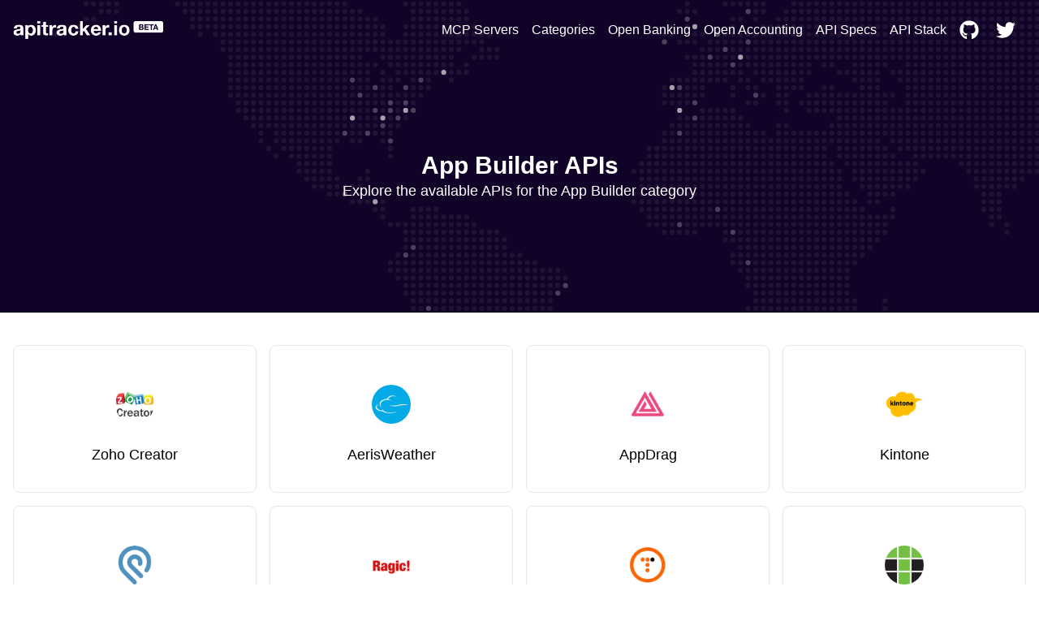

--- FILE ---
content_type: text/html; charset=utf-8
request_url: https://apitracker.io/categories/app-builder
body_size: 5742
content:
<!DOCTYPE html><html><head><meta charSet="UTF-8" data-next-head=""/><meta name="viewport" content="user-scalable=0, initial-scale=1, minimum-scale=1, width=device-width, height=device-height" data-next-head=""/><script async="" src="https://www.googletagmanager.com/gtag/js?id=G-9VCV4F75QY" data-next-head=""></script><title data-next-head="">App Builder APIs | API Tracker</title><meta name="description" content="Explore the available APIs for App Builder" data-next-head=""/><link rel="icon" href="https://res.cloudinary.com/apideck/image/upload/v1615953208/apitracker/favicon.png" data-next-head=""/><link rel="canonical" href="https://apitracker.io/categories/app-builder" data-next-head=""/><meta property="og:url" content="https://apitracker.io/categories/app-builder" data-next-head=""/><meta property="og:type" content="website" data-next-head=""/><meta property="og:title" content="App Builder APIs" data-next-head=""/><meta property="og:description" content="Explore the available APIs for App Builder" data-next-head=""/><meta name="twitter:site" content="https://apitracker.io/categories/app-builder" data-next-head=""/><meta name="twitter:card" content="summary_large_image" data-next-head=""/><meta name="twitter:image" content="https://res.cloudinary.com/apideck/image/upload/v1615953208/apitracker/favicon.png" data-next-head=""/><meta property="og:image" content="https://res.cloudinary.com/apideck/image/upload/v1615953208/apitracker/favicon.png" data-next-head=""/><meta name="ahrefs-site-verification" content="e05b2afe9166545f1a8d66f37fc33c1e338708bfc2c33b97461c36951eda8ca6" data-next-head=""/><meta name="robots" content="index,follow" data-next-head=""/><meta name="naver-site-verification" content="" data-next-head=""/><meta name="theme-color" content="#110328" data-next-head=""/><link rel="preload" href="/_next/static/css/1dd2d7985effc1d7.css" as="style"/><script type="application/ld+json" data-next-head="">
            {
            "@context": "http://schema.org",
            "@type": "Organization",
            "name": "API Tracker",
            "url": "https://apitracker.io/"
            }
        </script><script src="//embed.typeform.com/next/embed.js" data-next-head=""></script><script src="https://config.metomic.io/config.js?id=prj:68954fe9-f0af-4e78-8d9e-a18a39c327e2" charset="utf-8" data-next-head=""></script><script src="https://consent-manager.metomic.io/embed.js" charset="utf-8" data-next-head=""></script><script type="text/javascript" data-next-head="">
        (function(a,l,b,c,r,s){
        _nQc=c,r=a.createElement(l),s=a.getElementsByTagName(l)[0];
        r.async=1;
        r.src=l.src=("https:"==a.location.protocol?"https://":"http://")+b;
        s.parentNode.insertBefore(r,s);})
        (document,"script","serve.albacross.com/track.js","89382136");</script><script data-next-head="">
              window.dataLayer = window.dataLayer || [];
              function gtag(){dataLayer.push(arguments); }
              gtag('js', new Date());
              gtag('config', 'G-9VCV4F75QY');
              </script><script data-next-head="">(function(w,d,s,l,i){w[l]=w[l]||[];w[l].push({'gtm.start':
        new Date().getTime(),event:'gtm.js'});var f=d.getElementsByTagName(s)[0],
        j=d.createElement(s),dl=l!='dataLayer'?'&l='+l:'';j.async=true;j.src=
        'https://www.googletagmanager.com/gtm.js?id='+i+dl;f.parentNode.insertBefore(j,f);
        })(window,document,'script','dataLayer','GTM-W3RTMCLQ');</script><link rel="stylesheet" href="/_next/static/css/1dd2d7985effc1d7.css" data-n-g=""/><noscript data-n-css=""></noscript><script defer="" noModule="" src="/_next/static/chunks/polyfills-42372ed130431b0a.js"></script><script src="/_next/static/chunks/webpack-dcf9237431e2baee.js" defer=""></script><script src="/_next/static/chunks/framework-d81f99037ebd557d.js" defer=""></script><script src="/_next/static/chunks/main-6908b6cdc2dc1171.js" defer=""></script><script src="/_next/static/chunks/pages/_app-4b45425d7b193317.js" defer=""></script><script src="/_next/static/chunks/44f25b85-69351e017d11c6f7.js" defer=""></script><script src="/_next/static/chunks/9602-8900caad02bc4226.js" defer=""></script><script src="/_next/static/chunks/6360-3109a992a5517f7f.js" defer=""></script><script src="/_next/static/chunks/184-457571706771d83f.js" defer=""></script><script src="/_next/static/chunks/pages/categories/%5Bslug%5D-5a2f4703125e4b18.js" defer=""></script><script src="/_next/static/Y1W9RTgUo6iS6pOpIfXpj/_buildManifest.js" defer=""></script><script src="/_next/static/Y1W9RTgUo6iS6pOpIfXpj/_ssgManifest.js" defer=""></script><style id="__jsx-3333290752">li.jsx-3333290752{display:-webkit-box;display:-webkit-flex;display:-moz-box;display:-ms-flexbox;display:flex;padding:6px 8px}nav.jsx-3333290752>ul.jsx-3333290752>li.jsx-3333290752:last-child{padding-right:0px}a.jsx-3333290752{color:#FFF;text-decoration:none;display:-webkit-box;display:-webkit-flex;display:-moz-box;display:-ms-flexbox;display:flex;-webkit-box-align:center;-webkit-align-items:center;-moz-box-align:center;-ms-flex-align:center;align-items:center}a.jsx-3333290752:hover{color:#FFF;text-decoration:underline}</style><style id="__jsx-3c20714871f1c71">ul.jsx-3c20714871f1c71{margin:0;display:-webkit-box;display:-webkit-flex;display:-moz-box;display:-ms-flexbox;display:flex;-webkit-box-pack:justify;-webkit-justify-content:space-between;-moz-box-pack:justify;-ms-flex-pack:justify;justify-content:space-between;-webkit-box-align:center;-webkit-align-items:center;-moz-box-align:center;-ms-flex-align:center;align-items:center}@media(max-width:1024px){ul.jsx-3c20714871f1c71>ul.jsx-3c20714871f1c71{margin-top:50px;padding-left:0}ul.jsx-3c20714871f1c71{display:none}}</style><style id="__jsx-97019cb98170ea16">nav.jsx-97019cb98170ea16{text-align:center;padding:15px 0}ul.jsx-97019cb98170ea16{margin:0;display:-webkit-box;display:-webkit-flex;display:-moz-box;display:-ms-flexbox;display:flex;-webkit-box-pack:justify;-webkit-justify-content:space-between;-moz-box-pack:justify;-ms-flex-pack:justify;justify-content:space-between;-webkit-box-align:center;-webkit-align-items:center;-moz-box-align:center;-ms-flex-align:center;align-items:center;list-style:none}nav.jsx-97019cb98170ea16>ul.jsx-97019cb98170ea16{padding:4px 0px}</style><style id="__jsx-2687713244">.wrapper.jsx-2687713244{background: url(/map.svg);        background-repeat: no-repeat;background-position:56px;background-color:#110328}.content.jsx-2687713244{padding:60px 0}h1.jsx-2687713244{text-align:center;color:white}h2.jsx-2687713244{text-align:center;color:white;font-size:18px;font-weight:400;padding-bottom:40px}@media(max-width:1024px){.announcement.jsx-2687713244{display:none}}.deadline.jsx-2687713244{text-transform:uppercase;font-size:14px;-webkit-border-radius:14px;-moz-border-radius:14px;border-radius:14px;background:#FDE047;color:#1F2937;text-align:center;display:inline-block;margin:0 auto 20px;padding:5px 10px;width:auto}</style><style id="__jsx-2976745793">.wrapper.jsx-2976745793{background:#3e5efd;padding:100px 0}@media(max-width:739px){.wrapper.jsx-2976745793{margin-top:0}}h5.jsx-2976745793{text-align:center;color:white;font-size:2rem;font-weight:bold}p.jsx-2976745793{text-align:center;color:white}.btn.jsx-2976745793{background:#110328}</style><style id="__jsx-e2fbf96ba2e548f5">nav.jsx-e2fbf96ba2e548f5 ul.jsx-e2fbf96ba2e548f5,nav.jsx-e2fbf96ba2e548f5 li.jsx-e2fbf96ba2e548f5{margin:0}nav.jsx-e2fbf96ba2e548f5 ul.jsx-e2fbf96ba2e548f5{list-style:none;padding-left:0;margin-top:16px}nav.jsx-e2fbf96ba2e548f5 ul.jsx-e2fbf96ba2e548f5 li.jsx-e2fbf96ba2e548f5{display:inline-block;margin-right:10px;font-size:14px}nav.jsx-e2fbf96ba2e548f5 a.jsx-e2fbf96ba2e548f5,a.jsx-e2fbf96ba2e548f5{color:#fff;text-decoration:none;opacity:.8}nav.jsx-e2fbf96ba2e548f5 a.jsx-e2fbf96ba2e548f5:hover{opacity:1}</style></head><body><link rel="preload" as="image" href="https://res.cloudinary.com/apideck/image/upload/v1599581023/apitracker/logo.png"/><link rel="preload" as="image" href="https://res.cloudinary.com/apideck/image/upload/v1531306596/catalog/zoho-creator/icon128x128.png"/><link rel="preload" as="image" href="https://res.cloudinary.com/apideck/image/upload/v1535538950/catalog/aerisweather/icon128x128.png"/><link rel="preload" as="image" href="https://res.cloudinary.com/apideck/image/upload/v1551284441/catalog/appdrag/icon128x128.png"/><link rel="preload" as="image" href="https://res.cloudinary.com/apideck/image/upload/v1531056009/catalog/kintone/icon128x128.png"/><link rel="preload" as="image" href="https://res.cloudinary.com/apideck/image/upload/v1529456344/catalog/podio/icon128x128.png"/><link rel="preload" as="image" href="https://res.cloudinary.com/apideck/image/upload/v1531056135/catalog/ragic/icon128x128.png"/><link rel="preload" as="image" href="https://res.cloudinary.com/apideck/image/upload/v1531056515/catalog/tapright/icon128x128.png"/><link rel="preload" as="image" href="https://res.cloudinary.com/apideck/image/upload/v1531056568/catalog/trackvia/icon128x128.png"/><link rel="preload" as="image" href="https://res.cloudinary.com/apideck/image/upload/v1531056556/catalog/zengine/icon128x128.png"/><link rel="preload" as="image" href="https://res.cloudinary.com/apideck/image/upload/v1605266465/icons/crowdbotics.jpg"/><div id="__next"><div><noscript><iframe src="https://www.googletagmanager.com/ns.html?id=GTM-W3RTMCLQ" height="0" width="0" style="display:none;visibility:hidden"></iframe></noscript><div class="jsx-2687713244 wrapper"><div class="container text-center"><nav class="jsx-97019cb98170ea16"><ul class="jsx-97019cb98170ea16"><li class="jsx-97019cb98170ea16"><a class="logo" href="/"><img src="https://res.cloudinary.com/apideck/image/upload/v1599581023/apitracker/logo.png" alt="" height="22px" style="height:22px"/></a></li><ul class="jsx-3c20714871f1c71 menu"><li class="jsx-3333290752"><a class="jsx-3333290752" href="/mcp-servers">MCP Servers</a></li><li class="jsx-3333290752"><a class="jsx-3333290752" href="/categories">Categories</a></li><li class="jsx-3333290752"><a href="https://www.openbankingtracker.com/" class="jsx-3333290752">Open Banking</a></li><li class="jsx-3333290752"><a href="https://www.apideck.com/blog/what-is-open-accounting" class="jsx-3333290752">Open Accounting</a></li><li class="jsx-3333290752"><a class="jsx-3333290752" href="/specifications">API Specs</a></li><li class="jsx-3333290752"><a href="https://www.apistack.io" class="jsx-3333290752">API Stack</a></li><li class="jsx-3333290752"><a href="https://github.com/apideck-io" class="jsx-3333290752"><svg stroke="currentColor" fill="currentColor" stroke-width="0" viewBox="0 0 496 512" color="#FFF" style="color:#FFF;margin-right:5px" height="24" width="24" xmlns="http://www.w3.org/2000/svg"><path d="M165.9 397.4c0 2-2.3 3.6-5.2 3.6-3.3.3-5.6-1.3-5.6-3.6 0-2 2.3-3.6 5.2-3.6 3-.3 5.6 1.3 5.6 3.6zm-31.1-4.5c-.7 2 1.3 4.3 4.3 4.9 2.6 1 5.6 0 6.2-2s-1.3-4.3-4.3-5.2c-2.6-.7-5.5.3-6.2 2.3zm44.2-1.7c-2.9.7-4.9 2.6-4.6 4.9.3 2 2.9 3.3 5.9 2.6 2.9-.7 4.9-2.6 4.6-4.6-.3-1.9-3-3.2-5.9-2.9zM244.8 8C106.1 8 0 113.3 0 252c0 110.9 69.8 205.8 169.5 239.2 12.8 2.3 17.3-5.6 17.3-12.1 0-6.2-.3-40.4-.3-61.4 0 0-70 15-84.7-29.8 0 0-11.4-29.1-27.8-36.6 0 0-22.9-15.7 1.6-15.4 0 0 24.9 2 38.6 25.8 21.9 38.6 58.6 27.5 72.9 20.9 2.3-16 8.8-27.1 16-33.7-55.9-6.2-112.3-14.3-112.3-110.5 0-27.5 7.6-41.3 23.6-58.9-2.6-6.5-11.1-33.3 2.6-67.9 20.9-6.5 69 27 69 27 20-5.6 41.5-8.5 62.8-8.5s42.8 2.9 62.8 8.5c0 0 48.1-33.6 69-27 13.7 34.7 5.2 61.4 2.6 67.9 16 17.7 25.8 31.5 25.8 58.9 0 96.5-58.9 104.2-114.8 110.5 9.2 7.9 17 22.9 17 46.4 0 33.7-.3 75.4-.3 83.6 0 6.5 4.6 14.4 17.3 12.1C428.2 457.8 496 362.9 496 252 496 113.3 383.5 8 244.8 8zM97.2 352.9c-1.3 1-1 3.3.7 5.2 1.6 1.6 3.9 2.3 5.2 1 1.3-1 1-3.3-.7-5.2-1.6-1.6-3.9-2.3-5.2-1zm-10.8-8.1c-.7 1.3.3 2.9 2.3 3.9 1.6 1 3.6.7 4.3-.7.7-1.3-.3-2.9-2.3-3.9-2-.6-3.6-.3-4.3.7zm32.4 35.6c-1.6 1.3-1 4.3 1.3 6.2 2.3 2.3 5.2 2.6 6.5 1 1.3-1.3.7-4.3-1.3-6.2-2.2-2.3-5.2-2.6-6.5-1zm-11.4-14.7c-1.6 1-1.6 3.6 0 5.9 1.6 2.3 4.3 3.3 5.6 2.3 1.6-1.3 1.6-3.9 0-6.2-1.4-2.3-4-3.3-5.6-2z"></path></svg> </a></li><li class="jsx-3333290752"><a href="https://twitter.com/apideck" class="jsx-3333290752"><svg stroke="currentColor" fill="currentColor" stroke-width="0" viewBox="0 0 512 512" color="#FFF" style="color:#FFF;margin-right:5px" height="24" width="24" xmlns="http://www.w3.org/2000/svg"><path d="M459.37 151.716c.325 4.548.325 9.097.325 13.645 0 138.72-105.583 298.558-298.558 298.558-59.452 0-114.68-17.219-161.137-47.106 8.447.974 16.568 1.299 25.34 1.299 49.055 0 94.213-16.568 130.274-44.832-46.132-.975-84.792-31.188-98.112-72.772 6.498.974 12.995 1.624 19.818 1.624 9.421 0 18.843-1.3 27.614-3.573-48.081-9.747-84.143-51.98-84.143-102.985v-1.299c13.969 7.797 30.214 12.67 47.431 13.319-28.264-18.843-46.781-51.005-46.781-87.391 0-19.492 5.197-37.36 14.294-52.954 51.655 63.675 129.3 105.258 216.365 109.807-1.624-7.797-2.599-15.918-2.599-24.04 0-57.828 46.782-104.934 104.934-104.934 30.213 0 57.502 12.67 76.67 33.137 23.715-4.548 46.456-13.32 66.599-25.34-7.798 24.366-24.366 44.833-46.132 57.827 21.117-2.273 41.584-8.122 60.426-16.243-14.292 20.791-32.161 39.308-52.628 54.253z"></path></svg> </a></li></ul></ul></nav><div class="jsx-2687713244"><div class="jsx-2687713244 py-24 undefined"><h1 class="jsx-2687713244 mt-4">App Builder APIs</h1><h2 class="jsx-2687713244">Explore the available APIs for the App Builder category</h2></div></div></div></div><main><div class="container py-20 pt-10"><div class="grid grid-cols-4 grid-gap-4"><a href="/a/zoho-creator"><div class="border rounded-lg cursor-pointer hover:border-primary text-center pb-8 p-4"><img class="h-12 w-12 rounded-full mx-auto mt-8" src="https://res.cloudinary.com/apideck/image/upload/v1531306596/catalog/zoho-creator/icon128x128.png"/><h4 class="text-lg font-medium truncate text-black mt-6">Zoho Creator</h4></div></a><a href="/a/aerisweather"><div class="border rounded-lg cursor-pointer hover:border-primary text-center pb-8 p-4"><img class="h-12 w-12 rounded-full mx-auto mt-8" src="https://res.cloudinary.com/apideck/image/upload/v1535538950/catalog/aerisweather/icon128x128.png"/><h4 class="text-lg font-medium truncate text-black mt-6">AerisWeather</h4></div></a><a href="/a/appdrag"><div class="border rounded-lg cursor-pointer hover:border-primary text-center pb-8 p-4"><img class="h-12 w-12 rounded-full mx-auto mt-8" src="https://res.cloudinary.com/apideck/image/upload/v1551284441/catalog/appdrag/icon128x128.png"/><h4 class="text-lg font-medium truncate text-black mt-6">AppDrag</h4></div></a><a href="/a/kintone"><div class="border rounded-lg cursor-pointer hover:border-primary text-center pb-8 p-4"><img class="h-12 w-12 rounded-full mx-auto mt-8" src="https://res.cloudinary.com/apideck/image/upload/v1531056009/catalog/kintone/icon128x128.png"/><h4 class="text-lg font-medium truncate text-black mt-6">Kintone</h4></div></a><a href="/a/podio"><div class="border rounded-lg cursor-pointer hover:border-primary text-center pb-8 p-4"><img class="h-12 w-12 rounded-full mx-auto mt-8" src="https://res.cloudinary.com/apideck/image/upload/v1529456344/catalog/podio/icon128x128.png"/><h4 class="text-lg font-medium truncate text-black mt-6">Podio</h4></div></a><a href="/a/ragic"><div class="border rounded-lg cursor-pointer hover:border-primary text-center pb-8 p-4"><img class="h-12 w-12 rounded-full mx-auto mt-8" src="https://res.cloudinary.com/apideck/image/upload/v1531056135/catalog/ragic/icon128x128.png"/><h4 class="text-lg font-medium truncate text-black mt-6">Ragic</h4></div></a><a href="/a/tapright"><div class="border rounded-lg cursor-pointer hover:border-primary text-center pb-8 p-4"><img class="h-12 w-12 rounded-full mx-auto mt-8" src="https://res.cloudinary.com/apideck/image/upload/v1531056515/catalog/tapright/icon128x128.png"/><h4 class="text-lg font-medium truncate text-black mt-6">TapRight</h4></div></a><a href="/a/trackvia"><div class="border rounded-lg cursor-pointer hover:border-primary text-center pb-8 p-4"><img class="h-12 w-12 rounded-full mx-auto mt-8" src="https://res.cloudinary.com/apideck/image/upload/v1531056568/catalog/trackvia/icon128x128.png"/><h4 class="text-lg font-medium truncate text-black mt-6">TrackVia</h4></div></a><a href="/a/zengine"><div class="border rounded-lg cursor-pointer hover:border-primary text-center pb-8 p-4"><img class="h-12 w-12 rounded-full mx-auto mt-8" src="https://res.cloudinary.com/apideck/image/upload/v1531056556/catalog/zengine/icon128x128.png"/><h4 class="text-lg font-medium truncate text-black mt-6">Zengine</h4></div></a><a href="/a/crowdbotics"><div class="border rounded-lg cursor-pointer hover:border-primary text-center pb-8 p-4"><img class="h-12 w-12 rounded-full mx-auto mt-8" src="https://res.cloudinary.com/apideck/image/upload/v1605266465/icons/crowdbotics.jpg"/><h4 class="text-lg font-medium truncate text-black mt-6">Crowdbotics</h4></div></a></div><div class="flex align-middle"><a href="/categories" class="m-auto mt-10 border-gray-400 border p-10 py-2 inline-block" style="border-radius:25px">Other categories</a></div></div></main><div class="jsx-2976745793 wrapper cta text-center"><div class="container"><h5 class="jsx-2976745793">Want to start tracking APIs at scale?</h5><p class="jsx-2976745793 pb-4">Get updates about your favorite APIs and SDKs.</p><a href="https://tally.so/r/3xXdd5" class="jsx-2976745793 btn white inline-block px-6 mt-4 p-4">Subscribe for the beta</a></div></div><footer style="background-color:#110328"><div class="container text-left"><p>Copyright © <!-- -->2025<!-- --> <!-- -->API Tracker<!-- -->, an<!-- --> <a href="https://www.apideck.com/">Apideck</a> product. Mentioned product names and logos are the property of their respective owners.</p><br/><p><b>Disclaimer:</b> We do our best to ensure that the data we release is complete, accurate, and useful. However, because we are not able to verify all the data, and because the processing required to make the data useful is complex, we cannot be held liable for omissions or inaccuracies.</p><div class="jsx-e2fbf96ba2e548f5"><nav class="jsx-e2fbf96ba2e548f5"><ul class="jsx-e2fbf96ba2e548f5"><li class="jsx-e2fbf96ba2e548f5"><a href="mailto:mailto:apitracker@apideck.com?utm_source=apitracker.io&amp;utm_medium=referral" rel="noopener noreferrer" target="_blank">Contact us</a></li><li class="jsx-e2fbf96ba2e548f5"><a href="https://compliance.apideck.com/privacy-policy?utm_source=apitracker.io&amp;utm_medium=referral" rel="noopener noreferrer" target="_blank">Privacy Policy</a></li><li class="jsx-e2fbf96ba2e548f5"><a href="javascript:throw new Error(&#x27;React has blocked a javascript: URL as a security precaution.&#x27;)" class="jsx-e2fbf96ba2e548f5">Manage Cookies</a></li></ul></nav></div></div></footer></div></div><script id="__NEXT_DATA__" type="application/json">{"props":{"pageProps":{"query":"app-builder","category":{"id":"app-builder","name":"App Builder","apps":[{"id":"zoho-creator","name":"Zoho Creator","websiteUrl":"https://www.zoho.eu/creator/","icon":"https://res.cloudinary.com/apideck/image/upload/v1531306596/catalog/zoho-creator/icon128x128.png","categories":[{"id":"databases","name":"Databases"},{"id":"app-builder","name":"App Builder"},{"id":"low-code","name":"Low Code"}]},{"id":"aerisweather","name":"AerisWeather","icon":"https://res.cloudinary.com/apideck/image/upload/v1535538950/catalog/aerisweather/icon128x128.png","categories":[{"id":"app-builder","name":"App Builder"}]},{"id":"appdrag","name":"AppDrag","icon":"https://res.cloudinary.com/apideck/image/upload/v1551284441/catalog/appdrag/icon128x128.png","categories":[{"id":"app-builder","name":"App Builder"}]},{"id":"kintone","name":"Kintone","websiteUrl":"https://kintone.com","icon":"https://res.cloudinary.com/apideck/image/upload/v1531056009/catalog/kintone/icon128x128.png","categories":[{"id":"app-builder","name":"App Builder"}]},{"id":"podio","name":"Podio","websiteUrl":"https://podio.com/","icon":"https://res.cloudinary.com/apideck/image/upload/v1529456344/catalog/podio/icon128x128.png","categories":[{"id":"team-collaboration","name":"Team Collaboration"},{"id":"project-management","name":"Project Management"},{"id":"app-builder","name":"App Builder"}]},{"id":"ragic","name":"Ragic","icon":"https://res.cloudinary.com/apideck/image/upload/v1531056135/catalog/ragic/icon128x128.png","categories":[{"id":"app-builder","name":"App Builder"}]},{"id":"tapright","name":"TapRight","icon":"https://res.cloudinary.com/apideck/image/upload/v1531056515/catalog/tapright/icon128x128.png","categories":[{"id":"app-builder","name":"App Builder"}]},{"id":"trackvia","name":"TrackVia","websiteUrl":"https://www.trackvia.com/","icon":"https://res.cloudinary.com/apideck/image/upload/v1531056568/catalog/trackvia/icon128x128.png","categories":[{"id":"app-builder","name":"App Builder"}]},{"id":"zengine","name":"Zengine","websiteUrl":"https://www.wizehive.com/zengine","icon":"https://res.cloudinary.com/apideck/image/upload/v1531056556/catalog/zengine/icon128x128.png","categories":[{"id":"app-builder","name":"App Builder"}]},{"id":"crowdbotics","name":"Crowdbotics","websiteUrl":"https://www.crowdbotics.com/","icon":"https://res.cloudinary.com/apideck/image/upload/v1605266465/icons/crowdbotics.jpg","categories":[{"id":"app-builder","name":"App Builder"},{"id":"no-code","name":"No-code"}]}],"totalApps":10}},"__N_SSG":true},"page":"/categories/[slug]","query":{"slug":"app-builder"},"buildId":"Y1W9RTgUo6iS6pOpIfXpj","isFallback":false,"gsp":true,"appGip":true,"scriptLoader":[]}</script></body></html>

--- FILE ---
content_type: image/svg+xml
request_url: https://apitracker.io/map.svg
body_size: 20046
content:
<svg xmlns="http://www.w3.org/2000/svg" width="1694" height="813" viewBox="0 0 1694 813">
    <g fill="#FFF" fill-rule="evenodd">
        <g opacity=".06">
            <path d="M359.375 28.125a3.125 3.125 0 1 0 0 6.25 3.125 3.125 0 0 0 0-6.25M359.375 37.5a3.125 3.125 0 1 0 0 6.25 3.125 3.125 0 0 0 0-6.25M368.75 28.125a3.125 3.125 0 1 0 0 6.25 3.125 3.125 0 0 0 0-6.25M378.125 28.125a3.125 3.125 0 1 0 0 6.25 3.125 3.125 0 0 0 0-6.25M368.75 37.5a3.125 3.125 0 1 0 0 6.25 3.125 3.125 0 0 0 0-6.25M378.125 37.5a3.125 3.125 0 1 0 0 6.25 3.125 3.125 0 0 0 0-6.25M387.5 18.75a3.125 3.125 0 1 0 0 6.25 3.125 3.125 0 0 0 0-6.25M396.875 18.75a3.125 3.125 0 1 0 0 6.25 3.125 3.125 0 0 0 0-6.25M406.25 18.75a3.125 3.125 0 1 0 0 6.25 3.125 3.125 0 0 0 0-6.25M415.625 18.75a3.125 3.125 0 1 0 0 6.25 3.125 3.125 0 0 0 0-6.25M387.5 37.5a3.125 3.125 0 1 0 0 6.25 3.125 3.125 0 0 0 0-6.25M396.875 37.5a3.125 3.125 0 1 0 0 6.25 3.125 3.125 0 0 0 0-6.25M406.25 28.125a3.125 3.125 0 1 0 0 6.25 3.125 3.125 0 0 0 0-6.25M415.625 28.125a3.125 3.125 0 1 0 0 6.25 3.125 3.125 0 0 0 0-6.25M415.625 37.5a3.125 3.125 0 1 0 0 6.25 3.125 3.125 0 0 0 0-6.25M425 9.375a3.125 3.125 0 1 0 0 6.25 3.125 3.125 0 0 0 0-6.25M434.375 9.375a3.125 3.125 0 1 0 0 6.25 3.125 3.125 0 0 0 0-6.25M425 18.75a3.125 3.125 0 1 0 0 6.25 3.125 3.125 0 0 0 0-6.25M434.375 18.75a3.125 3.125 0 1 0 0 6.25 3.125 3.125 0 0 0 0-6.25M443.75 9.375a3.125 3.125 0 1 0 0 6.25 3.125 3.125 0 0 0 0-6.25M453.125 9.375a3.125 3.125 0 1 0 0 6.25 3.125 3.125 0 0 0 0-6.25M443.75 18.75a3.125 3.125 0 1 0 0 6.25 3.125 3.125 0 0 0 0-6.25M453.125 18.75a3.125 3.125 0 1 0 0 6.25 3.125 3.125 0 0 0 0-6.25M425 28.125a3.125 3.125 0 1 0 0 6.25 3.125 3.125 0 0 0 0-6.25M434.375 28.125a3.125 3.125 0 1 0 0 6.25 3.125 3.125 0 0 0 0-6.25M425 37.5a3.125 3.125 0 1 0 0 6.25 3.125 3.125 0 0 0 0-6.25M434.375 37.5a3.125 3.125 0 1 0 0 6.25 3.125 3.125 0 0 0 0-6.25M443.75 28.125a3.125 3.125 0 1 0 0 6.25 3.125 3.125 0 0 0 0-6.25M453.125 28.125a3.125 3.125 0 1 0 0 6.25 3.125 3.125 0 0 0 0-6.25M443.75 37.5a3.125 3.125 0 1 0 0 6.25 3.125 3.125 0 0 0 0-6.25M453.125 37.5a3.125 3.125 0 1 0 0 6.25 3.125 3.125 0 0 0 0-6.25M462.5 9.375a3.125 3.125 0 1 0 0 6.25 3.125 3.125 0 0 0 0-6.25M471.875 9.375a3.125 3.125 0 1 0 0 6.25 3.125 3.125 0 0 0 0-6.25M462.5 18.75a3.125 3.125 0 1 0 0 6.25 3.125 3.125 0 0 0 0-6.25M471.875 18.75a3.125 3.125 0 1 0 0 6.25 3.125 3.125 0 0 0 0-6.25M481.25 9.375a3.125 3.125 0 1 0 0 6.25 3.125 3.125 0 0 0 0-6.25M490.625 9.375a3.125 3.125 0 1 0 0 6.25 3.125 3.125 0 0 0 0-6.25M481.25 18.75a3.125 3.125 0 1 0 0 6.25 3.125 3.125 0 0 0 0-6.25M490.625 18.75a3.125 3.125 0 1 0 0 6.25 3.125 3.125 0 0 0 0-6.25M462.5 28.125a3.125 3.125 0 1 0 0 6.25 3.125 3.125 0 0 0 0-6.25M471.875 28.125a3.125 3.125 0 1 0 0 6.25 3.125 3.125 0 0 0 0-6.25M462.5 37.5a3.125 3.125 0 1 0 0 6.25 3.125 3.125 0 0 0 0-6.25M471.875 37.5a3.125 3.125 0 1 0 0 6.25 3.125 3.125 0 0 0 0-6.25M481.25 28.125a3.125 3.125 0 1 0 0 6.25 3.125 3.125 0 0 0 0-6.25M500 9.375a3.125 3.125 0 1 0 0 6.25 3.125 3.125 0 0 0 0-6.25M509.375 9.375a3.125 3.125 0 1 0 0 6.25 3.125 3.125 0 0 0 0-6.25M500 18.75a3.125 3.125 0 1 0 0 6.25 3.125 3.125 0 0 0 0-6.25M518.75 9.375a3.125 3.125 0 1 0 0 6.25 3.125 3.125 0 0 0 0-6.25M528.125 18.75a3.125 3.125 0 1 0 0 6.25 3.125 3.125 0 0 0 0-6.25M509.375 28.125a3.125 3.125 0 1 0 0 6.25 3.125 3.125 0 0 0 0-6.25M500 37.5a3.125 3.125 0 1 0 0 6.25 3.125 3.125 0 0 0 0-6.25M509.375 37.5a3.125 3.125 0 1 0 0 6.25 3.125 3.125 0 0 0 0-6.25M518.75 28.125a3.125 3.125 0 1 0 0 6.25 3.125 3.125 0 0 0 0-6.25M528.125 28.125a3.125 3.125 0 1 0 0 6.25 3.125 3.125 0 0 0 0-6.25M518.75 37.5a3.125 3.125 0 1 0 0 6.25 3.125 3.125 0 0 0 0-6.25M528.125 37.5a3.125 3.125 0 1 0 0 6.25 3.125 3.125 0 0 0 0-6.25M3.125 178.125a3.125 3.125 0 1 0 0 6.25 3.125 3.125 0 0 0 0-6.25M31.25 140.625a3.125 3.125 0 1 0 0 6.25 3.125 3.125 0 0 0 0-6.25M40.625 140.625a3.125 3.125 0 1 0 0 6.25 3.125 3.125 0 0 0 0-6.25M40.625 150a3.125 3.125 0 1 0 0 6.25 3.125 3.125 0 0 0 0-6.25M50 131.25a3.125 3.125 0 1 0 0 6.25 3.125 3.125 0 0 0 0-6.25M59.375 131.25a3.125 3.125 0 1 0 0 6.25 3.125 3.125 0 0 0 0-6.25M68.75 121.875a3.125 3.125 0 1 0 0 6.25 3.125 3.125 0 0 0 0-6.25M78.125 121.875a3.125 3.125 0 1 0 0 6.25 3.125 3.125 0 0 0 0-6.25M68.75 131.25a3.125 3.125 0 1 0 0 6.25 3.125 3.125 0 0 0 0-6.25M78.125 131.25a3.125 3.125 0 1 0 0 6.25 3.125 3.125 0 0 0 0-6.25M50 140.625a3.125 3.125 0 1 0 0 6.25 3.125 3.125 0 0 0 0-6.25M59.375 140.625a3.125 3.125 0 1 0 0 6.25 3.125 3.125 0 0 0 0-6.25M50 150a3.125 3.125 0 1 0 0 6.25 3.125 3.125 0 0 0 0-6.25M59.375 150a3.125 3.125 0 1 0 0 6.25 3.125 3.125 0 0 0 0-6.25M68.75 140.625a3.125 3.125 0 1 0 0 6.25 3.125 3.125 0 0 0 0-6.25M78.125 140.625a3.125 3.125 0 1 0 0 6.25 3.125 3.125 0 0 0 0-6.25M68.75 150a3.125 3.125 0 1 0 0 6.25 3.125 3.125 0 0 0 0-6.25M78.125 150a3.125 3.125 0 1 0 0 6.25 3.125 3.125 0 0 0 0-6.25M21.875 168.75a3.125 3.125 0 1 0 0 6.25 3.125 3.125 0 0 0 0-6.25M31.25 159.375a3.125 3.125 0 1 0 0 6.25 3.125 3.125 0 0 0 0-6.25M40.625 159.375a3.125 3.125 0 1 0 0 6.25 3.125 3.125 0 0 0 0-6.25M31.25 168.75a3.125 3.125 0 1 0 0 6.25 3.125 3.125 0 0 0 0-6.25M40.625 168.75a3.125 3.125 0 1 0 0 6.25 3.125 3.125 0 0 0 0-6.25M12.5 178.125a3.125 3.125 0 1 0 0 6.25 3.125 3.125 0 0 0 0-6.25M31.25 187.5a3.125 3.125 0 1 0 0 6.25 3.125 3.125 0 0 0 0-6.25M40.625 187.5a3.125 3.125 0 1 0 0 6.25 3.125 3.125 0 0 0 0-6.25M50 159.375a3.125 3.125 0 1 0 0 6.25 3.125 3.125 0 0 0 0-6.25M59.375 159.375a3.125 3.125 0 1 0 0 6.25 3.125 3.125 0 0 0 0-6.25M50 168.75a3.125 3.125 0 1 0 0 6.25 3.125 3.125 0 0 0 0-6.25M59.375 168.75a3.125 3.125 0 1 0 0 6.25 3.125 3.125 0 0 0 0-6.25M68.75 159.375a3.125 3.125 0 1 0 0 6.25 3.125 3.125 0 0 0 0-6.25M78.125 159.375a3.125 3.125 0 1 0 0 6.25 3.125 3.125 0 0 0 0-6.25M68.75 168.75a3.125 3.125 0 1 0 0 6.25 3.125 3.125 0 0 0 0-6.25M78.125 168.75a3.125 3.125 0 1 0 0 6.25 3.125 3.125 0 0 0 0-6.25M59.375 178.125a3.125 3.125 0 1 0 0 6.25 3.125 3.125 0 0 0 0-6.25M50 187.5a3.125 3.125 0 1 0 0 6.25 3.125 3.125 0 0 0 0-6.25M59.375 187.5a3.125 3.125 0 1 0 0 6.25 3.125 3.125 0 0 0 0-6.25M68.75 178.125a3.125 3.125 0 1 0 0 6.25 3.125 3.125 0 0 0 0-6.25M78.125 178.125a3.125 3.125 0 1 0 0 6.25 3.125 3.125 0 0 0 0-6.25M68.75 187.5a3.125 3.125 0 1 0 0 6.25 3.125 3.125 0 0 0 0-6.25M78.125 187.5a3.125 3.125 0 1 0 0 6.25 3.125 3.125 0 0 0 0-6.25M31.25 196.875a3.125 3.125 0 1 0 0 6.25 3.125 3.125 0 0 0 0-6.25M40.625 196.875a3.125 3.125 0 1 0 0 6.25 3.125 3.125 0 0 0 0-6.25M31.25 206.25a3.125 3.125 0 1 0 0 6.25 3.125 3.125 0 0 0 0-6.25M40.625 206.25a3.125 3.125 0 1 0 0 6.25 3.125 3.125 0 0 0 0-6.25M50 196.875a3.125 3.125 0 1 0 0 6.25 3.125 3.125 0 0 0 0-6.25M59.375 196.875a3.125 3.125 0 1 0 0 6.25 3.125 3.125 0 0 0 0-6.25M50 206.25a3.125 3.125 0 1 0 0 6.25 3.125 3.125 0 0 0 0-6.25M59.375 206.25a3.125 3.125 0 1 0 0 6.25 3.125 3.125 0 0 0 0-6.25M68.75 196.875a3.125 3.125 0 1 0 0 6.25 3.125 3.125 0 0 0 0-6.25M78.125 196.875a3.125 3.125 0 1 0 0 6.25 3.125 3.125 0 0 0 0-6.25M68.75 206.25a3.125 3.125 0 1 0 0 6.25 3.125 3.125 0 0 0 0-6.25M78.125 206.25a3.125 3.125 0 1 0 0 6.25 3.125 3.125 0 0 0 0-6.25M50 215.625a3.125 3.125 0 1 0 0 6.25 3.125 3.125 0 0 0 0-6.25M59.375 215.625a3.125 3.125 0 1 0 0 6.25 3.125 3.125 0 0 0 0-6.25M68.75 215.625a3.125 3.125 0 1 0 0 6.25 3.125 3.125 0 0 0 0-6.25M78.125 215.625a3.125 3.125 0 1 0 0 6.25 3.125 3.125 0 0 0 0-6.25M68.75 225a3.125 3.125 0 1 0 0 6.25 3.125 3.125 0 0 0 0-6.25M78.125 225a3.125 3.125 0 1 0 0 6.25 3.125 3.125 0 0 0 0-6.25M31.25 243.75a3.125 3.125 0 1 0 0 6.25 3.125 3.125 0 0 0 0-6.25M40.625 243.75a3.125 3.125 0 1 0 0 6.25 3.125 3.125 0 0 0 0-6.25M12.5 253.125a3.125 3.125 0 1 0 0 6.25 3.125 3.125 0 0 0 0-6.25M21.875 253.125a3.125 3.125 0 1 0 0 6.25 3.125 3.125 0 0 0 0-6.25M50 234.375a3.125 3.125 0 1 0 0 6.25 3.125 3.125 0 0 0 0-6.25M59.375 234.375a3.125 3.125 0 1 0 0 6.25 3.125 3.125 0 0 0 0-6.25M228.125 93.75a3.125 3.125 0 1 0 0 6.25 3.125 3.125 0 0 0 0-6.25M228.125 103.125a3.125 3.125 0 1 0 0 6.25 3.125 3.125 0 0 0 0-6.25M218.75 112.5a3.125 3.125 0 1 0 0 6.25 3.125 3.125 0 0 0 0-6.25M228.125 112.5a3.125 3.125 0 1 0 0 6.25 3.125 3.125 0 0 0 0-6.25M87.5 121.875a3.125 3.125 0 1 0 0 6.25 3.125 3.125 0 0 0 0-6.25M87.5 131.25a3.125 3.125 0 1 0 0 6.25 3.125 3.125 0 0 0 0-6.25M96.875 131.25a3.125 3.125 0 1 0 0 6.25 3.125 3.125 0 0 0 0-6.25M106.25 131.25a3.125 3.125 0 1 0 0 6.25 3.125 3.125 0 0 0 0-6.25M115.625 131.25a3.125 3.125 0 1 0 0 6.25 3.125 3.125 0 0 0 0-6.25M87.5 140.625a3.125 3.125 0 1 0 0 6.25 3.125 3.125 0 0 0 0-6.25M96.875 140.625a3.125 3.125 0 1 0 0 6.25 3.125 3.125 0 0 0 0-6.25M87.5 150a3.125 3.125 0 1 0 0 6.25 3.125 3.125 0 0 0 0-6.25M96.875 150a3.125 3.125 0 1 0 0 6.25 3.125 3.125 0 0 0 0-6.25M106.25 140.625a3.125 3.125 0 1 0 0 6.25 3.125 3.125 0 0 0 0-6.25M115.625 140.625a3.125 3.125 0 1 0 0 6.25 3.125 3.125 0 0 0 0-6.25M106.25 150a3.125 3.125 0 1 0 0 6.25 3.125 3.125 0 0 0 0-6.25M115.625 150a3.125 3.125 0 1 0 0 6.25 3.125 3.125 0 0 0 0-6.25M125 131.25a3.125 3.125 0 1 0 0 6.25 3.125 3.125 0 0 0 0-6.25M134.375 131.25a3.125 3.125 0 1 0 0 6.25 3.125 3.125 0 0 0 0-6.25M143.75 131.25a3.125 3.125 0 1 0 0 6.25 3.125 3.125 0 0 0 0-6.25M125 140.625a3.125 3.125 0 1 0 0 6.25 3.125 3.125 0 0 0 0-6.25M134.375 140.625a3.125 3.125 0 1 0 0 6.25 3.125 3.125 0 0 0 0-6.25M125 150a3.125 3.125 0 1 0 0 6.25 3.125 3.125 0 0 0 0-6.25M134.375 150a3.125 3.125 0 1 0 0 6.25 3.125 3.125 0 0 0 0-6.25M143.75 140.625a3.125 3.125 0 1 0 0 6.25 3.125 3.125 0 0 0 0-6.25M153.125 140.625a3.125 3.125 0 1 0 0 6.25 3.125 3.125 0 0 0 0-6.25M143.75 150a3.125 3.125 0 1 0 0 6.25 3.125 3.125 0 0 0 0-6.25M153.125 150a3.125 3.125 0 1 0 0 6.25 3.125 3.125 0 0 0 0-6.25M87.5 159.375a3.125 3.125 0 1 0 0 6.25 3.125 3.125 0 0 0 0-6.25M96.875 159.375a3.125 3.125 0 1 0 0 6.25 3.125 3.125 0 0 0 0-6.25M87.5 168.75a3.125 3.125 0 1 0 0 6.25 3.125 3.125 0 0 0 0-6.25M96.875 168.75a3.125 3.125 0 1 0 0 6.25 3.125 3.125 0 0 0 0-6.25M106.25 159.375a3.125 3.125 0 1 0 0 6.25 3.125 3.125 0 0 0 0-6.25M115.625 159.375a3.125 3.125 0 1 0 0 6.25 3.125 3.125 0 0 0 0-6.25M106.25 168.75a3.125 3.125 0 1 0 0 6.25 3.125 3.125 0 0 0 0-6.25M115.625 168.75a3.125 3.125 0 1 0 0 6.25 3.125 3.125 0 0 0 0-6.25M87.5 178.125a3.125 3.125 0 1 0 0 6.25 3.125 3.125 0 0 0 0-6.25M96.875 178.125a3.125 3.125 0 1 0 0 6.25 3.125 3.125 0 0 0 0-6.25M87.5 187.5a3.125 3.125 0 1 0 0 6.25 3.125 3.125 0 0 0 0-6.25M96.875 187.5a3.125 3.125 0 1 0 0 6.25 3.125 3.125 0 0 0 0-6.25M106.25 178.125a3.125 3.125 0 1 0 0 6.25 3.125 3.125 0 0 0 0-6.25M115.625 178.125a3.125 3.125 0 1 0 0 6.25 3.125 3.125 0 0 0 0-6.25M106.25 187.5a3.125 3.125 0 1 0 0 6.25 3.125 3.125 0 0 0 0-6.25M115.625 187.5a3.125 3.125 0 1 0 0 6.25 3.125 3.125 0 0 0 0-6.25M125 159.375a3.125 3.125 0 1 0 0 6.25 3.125 3.125 0 0 0 0-6.25M134.375 159.375a3.125 3.125 0 1 0 0 6.25 3.125 3.125 0 0 0 0-6.25M125 168.75a3.125 3.125 0 1 0 0 6.25 3.125 3.125 0 0 0 0-6.25M134.375 168.75a3.125 3.125 0 1 0 0 6.25 3.125 3.125 0 0 0 0-6.25M143.75 159.375a3.125 3.125 0 1 0 0 6.25 3.125 3.125 0 0 0 0-6.25M153.125 159.375a3.125 3.125 0 1 0 0 6.25 3.125 3.125 0 0 0 0-6.25M143.75 168.75a3.125 3.125 0 1 0 0 6.25 3.125 3.125 0 0 0 0-6.25M153.125 168.75a3.125 3.125 0 1 0 0 6.25 3.125 3.125 0 0 0 0-6.25M125 178.125a3.125 3.125 0 1 0 0 6.25 3.125 3.125 0 0 0 0-6.25M134.375 178.125a3.125 3.125 0 1 0 0 6.25 3.125 3.125 0 0 0 0-6.25M125 187.5a3.125 3.125 0 1 0 0 6.25 3.125 3.125 0 0 0 0-6.25M134.375 187.5a3.125 3.125 0 1 0 0 6.25 3.125 3.125 0 0 0 0-6.25M143.75 178.125a3.125 3.125 0 1 0 0 6.25 3.125 3.125 0 0 0 0-6.25M153.125 178.125a3.125 3.125 0 1 0 0 6.25 3.125 3.125 0 0 0 0-6.25M143.75 187.5a3.125 3.125 0 1 0 0 6.25 3.125 3.125 0 0 0 0-6.25M153.125 187.5a3.125 3.125 0 1 0 0 6.25 3.125 3.125 0 0 0 0-6.25M181.25 131.25a3.125 3.125 0 1 0 0 6.25 3.125 3.125 0 0 0 0-6.25M190.625 131.25a3.125 3.125 0 1 0 0 6.25 3.125 3.125 0 0 0 0-6.25M162.5 140.625a3.125 3.125 0 1 0 0 6.25 3.125 3.125 0 0 0 0-6.25M171.875 140.625a3.125 3.125 0 1 0 0 6.25 3.125 3.125 0 0 0 0-6.25M162.5 150a3.125 3.125 0 1 0 0 6.25 3.125 3.125 0 0 0 0-6.25M171.875 150a3.125 3.125 0 1 0 0 6.25 3.125 3.125 0 0 0 0-6.25M181.25 140.625a3.125 3.125 0 1 0 0 6.25 3.125 3.125 0 0 0 0-6.25M190.625 140.625a3.125 3.125 0 1 0 0 6.25 3.125 3.125 0 0 0 0-6.25M181.25 150a3.125 3.125 0 1 0 0 6.25 3.125 3.125 0 0 0 0-6.25M190.625 150a3.125 3.125 0 1 0 0 6.25 3.125 3.125 0 0 0 0-6.25M200 131.25a3.125 3.125 0 1 0 0 6.25 3.125 3.125 0 0 0 0-6.25M209.375 131.25a3.125 3.125 0 1 0 0 6.25 3.125 3.125 0 0 0 0-6.25M218.75 131.25a3.125 3.125 0 1 0 0 6.25 3.125 3.125 0 0 0 0-6.25M228.125 131.25a3.125 3.125 0 1 0 0 6.25 3.125 3.125 0 0 0 0-6.25M200 140.625a3.125 3.125 0 1 0 0 6.25 3.125 3.125 0 0 0 0-6.25M209.375 140.625a3.125 3.125 0 1 0 0 6.25 3.125 3.125 0 0 0 0-6.25M200 150a3.125 3.125 0 1 0 0 6.25 3.125 3.125 0 0 0 0-6.25M209.375 150a3.125 3.125 0 1 0 0 6.25 3.125 3.125 0 0 0 0-6.25M218.75 140.625a3.125 3.125 0 1 0 0 6.25 3.125 3.125 0 0 0 0-6.25M228.125 140.625a3.125 3.125 0 1 0 0 6.25 3.125 3.125 0 0 0 0-6.25M218.75 150a3.125 3.125 0 1 0 0 6.25 3.125 3.125 0 0 0 0-6.25M228.125 150a3.125 3.125 0 1 0 0 6.25 3.125 3.125 0 0 0 0-6.25M162.5 159.375a3.125 3.125 0 1 0 0 6.25 3.125 3.125 0 0 0 0-6.25M171.875 159.375a3.125 3.125 0 1 0 0 6.25 3.125 3.125 0 0 0 0-6.25M162.5 168.75a3.125 3.125 0 1 0 0 6.25 3.125 3.125 0 0 0 0-6.25M171.875 168.75a3.125 3.125 0 1 0 0 6.25 3.125 3.125 0 0 0 0-6.25M181.25 159.375a3.125 3.125 0 1 0 0 6.25 3.125 3.125 0 0 0 0-6.25M190.625 159.375a3.125 3.125 0 1 0 0 6.25 3.125 3.125 0 0 0 0-6.25M181.25 168.75a3.125 3.125 0 1 0 0 6.25 3.125 3.125 0 0 0 0-6.25M190.625 168.75a3.125 3.125 0 1 0 0 6.25 3.125 3.125 0 0 0 0-6.25M162.5 178.125a3.125 3.125 0 1 0 0 6.25 3.125 3.125 0 0 0 0-6.25M171.875 178.125a3.125 3.125 0 1 0 0 6.25 3.125 3.125 0 0 0 0-6.25M162.5 187.5a3.125 3.125 0 1 0 0 6.25 3.125 3.125 0 0 0 0-6.25M171.875 187.5a3.125 3.125 0 1 0 0 6.25 3.125 3.125 0 0 0 0-6.25M181.25 178.125a3.125 3.125 0 1 0 0 6.25 3.125 3.125 0 0 0 0-6.25M190.625 178.125a3.125 3.125 0 1 0 0 6.25 3.125 3.125 0 0 0 0-6.25M181.25 187.5a3.125 3.125 0 1 0 0 6.25 3.125 3.125 0 0 0 0-6.25M190.625 187.5a3.125 3.125 0 1 0 0 6.25 3.125 3.125 0 0 0 0-6.25M200 159.375a3.125 3.125 0 1 0 0 6.25 3.125 3.125 0 0 0 0-6.25M209.375 159.375a3.125 3.125 0 1 0 0 6.25 3.125 3.125 0 0 0 0-6.25M200 168.75a3.125 3.125 0 1 0 0 6.25 3.125 3.125 0 0 0 0-6.25M209.375 168.75a3.125 3.125 0 1 0 0 6.25 3.125 3.125 0 0 0 0-6.25M218.75 159.375a3.125 3.125 0 1 0 0 6.25 3.125 3.125 0 0 0 0-6.25M228.125 159.375a3.125 3.125 0 1 0 0 6.25 3.125 3.125 0 0 0 0-6.25M218.75 168.75a3.125 3.125 0 1 0 0 6.25 3.125 3.125 0 0 0 0-6.25M228.125 168.75a3.125 3.125 0 1 0 0 6.25 3.125 3.125 0 0 0 0-6.25M200 178.125a3.125 3.125 0 1 0 0 6.25 3.125 3.125 0 0 0 0-6.25M209.375 178.125a3.125 3.125 0 1 0 0 6.25 3.125 3.125 0 0 0 0-6.25M200 187.5a3.125 3.125 0 1 0 0 6.25 3.125 3.125 0 0 0 0-6.25M209.375 187.5a3.125 3.125 0 1 0 0 6.25 3.125 3.125 0 0 0 0-6.25M218.75 178.125a3.125 3.125 0 1 0 0 6.25 3.125 3.125 0 0 0 0-6.25M228.125 178.125a3.125 3.125 0 1 0 0 6.25 3.125 3.125 0 0 0 0-6.25M218.75 187.5a3.125 3.125 0 1 0 0 6.25 3.125 3.125 0 0 0 0-6.25M228.125 187.5a3.125 3.125 0 1 0 0 6.25 3.125 3.125 0 0 0 0-6.25M87.5 196.875a3.125 3.125 0 1 0 0 6.25 3.125 3.125 0 0 0 0-6.25M96.875 196.875a3.125 3.125 0 1 0 0 6.25 3.125 3.125 0 0 0 0-6.25M87.5 206.25a3.125 3.125 0 1 0 0 6.25 3.125 3.125 0 0 0 0-6.25M96.875 206.25a3.125 3.125 0 1 0 0 6.25 3.125 3.125 0 0 0 0-6.25M106.25 196.875a3.125 3.125 0 1 0 0 6.25 3.125 3.125 0 0 0 0-6.25M115.625 196.875a3.125 3.125 0 1 0 0 6.25 3.125 3.125 0 0 0 0-6.25M106.25 206.25a3.125 3.125 0 1 0 0 6.25 3.125 3.125 0 0 0 0-6.25M115.625 206.25a3.125 3.125 0 1 0 0 6.25 3.125 3.125 0 0 0 0-6.25M87.5 215.625a3.125 3.125 0 1 0 0 6.25 3.125 3.125 0 0 0 0-6.25M87.5 225a3.125 3.125 0 1 0 0 6.25 3.125 3.125 0 0 0 0-6.25M125 196.875a3.125 3.125 0 1 0 0 6.25 3.125 3.125 0 0 0 0-6.25M134.375 196.875a3.125 3.125 0 1 0 0 6.25 3.125 3.125 0 0 0 0-6.25M125 206.25a3.125 3.125 0 1 0 0 6.25 3.125 3.125 0 0 0 0-6.25M134.375 206.25a3.125 3.125 0 1 0 0 6.25 3.125 3.125 0 0 0 0-6.25M143.75 196.875a3.125 3.125 0 1 0 0 6.25 3.125 3.125 0 0 0 0-6.25M153.125 196.875a3.125 3.125 0 1 0 0 6.25 3.125 3.125 0 0 0 0-6.25M143.75 206.25a3.125 3.125 0 1 0 0 6.25 3.125 3.125 0 0 0 0-6.25M153.125 206.25a3.125 3.125 0 1 0 0 6.25 3.125 3.125 0 0 0 0-6.25M162.5 196.875a3.125 3.125 0 1 0 0 6.25 3.125 3.125 0 0 0 0-6.25M171.875 196.875a3.125 3.125 0 1 0 0 6.25 3.125 3.125 0 0 0 0-6.25M162.5 206.25a3.125 3.125 0 1 0 0 6.25 3.125 3.125 0 0 0 0-6.25M171.875 206.25a3.125 3.125 0 1 0 0 6.25 3.125 3.125 0 0 0 0-6.25M181.25 196.875a3.125 3.125 0 1 0 0 6.25 3.125 3.125 0 0 0 0-6.25M190.625 196.875a3.125 3.125 0 1 0 0 6.25 3.125 3.125 0 0 0 0-6.25M181.25 206.25a3.125 3.125 0 1 0 0 6.25 3.125 3.125 0 0 0 0-6.25M190.625 206.25a3.125 3.125 0 1 0 0 6.25 3.125 3.125 0 0 0 0-6.25M162.5 215.625a3.125 3.125 0 1 0 0 6.25 3.125 3.125 0 0 0 0-6.25M171.875 215.625a3.125 3.125 0 1 0 0 6.25 3.125 3.125 0 0 0 0-6.25M171.875 225a3.125 3.125 0 1 0 0 6.25 3.125 3.125 0 0 0 0-6.25M181.25 215.625a3.125 3.125 0 1 0 0 6.25 3.125 3.125 0 0 0 0-6.25M190.625 215.625a3.125 3.125 0 1 0 0 6.25 3.125 3.125 0 0 0 0-6.25M181.25 225a3.125 3.125 0 1 0 0 6.25 3.125 3.125 0 0 0 0-6.25M190.625 225a3.125 3.125 0 1 0 0 6.25 3.125 3.125 0 0 0 0-6.25M200 196.875a3.125 3.125 0 1 0 0 6.25 3.125 3.125 0 0 0 0-6.25M209.375 196.875a3.125 3.125 0 1 0 0 6.25 3.125 3.125 0 0 0 0-6.25M200 206.25a3.125 3.125 0 1 0 0 6.25 3.125 3.125 0 0 0 0-6.25M209.375 206.25a3.125 3.125 0 1 0 0 6.25 3.125 3.125 0 0 0 0-6.25M218.75 196.875a3.125 3.125 0 1 0 0 6.25 3.125 3.125 0 0 0 0-6.25M228.125 196.875a3.125 3.125 0 1 0 0 6.25 3.125 3.125 0 0 0 0-6.25M218.75 206.25a3.125 3.125 0 1 0 0 6.25 3.125 3.125 0 0 0 0-6.25M228.125 206.25a3.125 3.125 0 1 0 0 6.25 3.125 3.125 0 0 0 0-6.25M200 215.625a3.125 3.125 0 1 0 0 6.25 3.125 3.125 0 0 0 0-6.25M209.375 215.625a3.125 3.125 0 1 0 0 6.25 3.125 3.125 0 0 0 0-6.25M200 225a3.125 3.125 0 1 0 0 6.25 3.125 3.125 0 0 0 0-6.25M209.375 225a3.125 3.125 0 1 0 0 6.25 3.125 3.125 0 0 0 0-6.25M218.75 215.625a3.125 3.125 0 1 0 0 6.25 3.125 3.125 0 0 0 0-6.25M228.125 215.625a3.125 3.125 0 1 0 0 6.25 3.125 3.125 0 0 0 0-6.25M218.75 225a3.125 3.125 0 1 0 0 6.25 3.125 3.125 0 0 0 0-6.25M228.125 225a3.125 3.125 0 1 0 0 6.25 3.125 3.125 0 0 0 0-6.25M181.25 234.375a3.125 3.125 0 1 0 0 6.25 3.125 3.125 0 0 0 0-6.25M190.625 234.375a3.125 3.125 0 1 0 0 6.25 3.125 3.125 0 0 0 0-6.25M181.25 243.75a3.125 3.125 0 1 0 0 6.25 3.125 3.125 0 0 0 0-6.25M190.625 243.75a3.125 3.125 0 1 0 0 6.25 3.125 3.125 0 0 0 0-6.25M190.625 253.125a3.125 3.125 0 1 0 0 6.25 3.125 3.125 0 0 0 0-6.25M200 234.375a3.125 3.125 0 1 0 0 6.25 3.125 3.125 0 0 0 0-6.25M209.375 234.375a3.125 3.125 0 1 0 0 6.25 3.125 3.125 0 0 0 0-6.25M200 243.75a3.125 3.125 0 1 0 0 6.25 3.125 3.125 0 0 0 0-6.25M209.375 243.75a3.125 3.125 0 1 0 0 6.25 3.125 3.125 0 0 0 0-6.25M218.75 234.375a3.125 3.125 0 1 0 0 6.25 3.125 3.125 0 0 0 0-6.25M228.125 234.375a3.125 3.125 0 1 0 0 6.25 3.125 3.125 0 0 0 0-6.25M218.75 243.75a3.125 3.125 0 1 0 0 6.25 3.125 3.125 0 0 0 0-6.25M228.125 243.75a3.125 3.125 0 1 0 0 6.25 3.125 3.125 0 0 0 0-6.25M209.375 253.125a3.125 3.125 0 1 0 0 6.25 3.125 3.125 0 0 0 0-6.25M218.75 253.125a3.125 3.125 0 1 0 0 6.25 3.125 3.125 0 0 0 0-6.25M228.125 253.125a3.125 3.125 0 1 0 0 6.25 3.125 3.125 0 0 0 0-6.25M218.75 262.5a3.125 3.125 0 1 0 0 6.25 3.125 3.125 0 0 0 0-6.25M228.125 262.5a3.125 3.125 0 1 0 0 6.25 3.125 3.125 0 0 0 0-6.25M218.75 271.875a3.125 3.125 0 1 0 0 6.25 3.125 3.125 0 0 0 0-6.25M228.125 271.875a3.125 3.125 0 1 0 0 6.25 3.125 3.125 0 0 0 0-6.25M228.125 281.25a3.125 3.125 0 1 0 0 6.25 3.125 3.125 0 0 0 0-6.25M228.125 290.625a3.125 3.125 0 1 0 0 6.25 3.125 3.125 0 0 0 0-6.25M228.125 300a3.125 3.125 0 1 0 0 6.25 3.125 3.125 0 0 0 0-6.25M228.125 309.375a3.125 3.125 0 1 0 0 6.25 3.125 3.125 0 0 0 0-6.25M228.125 318.75a3.125 3.125 0 1 0 0 6.25 3.125 3.125 0 0 0 0-6.25M228.125 328.125a3.125 3.125 0 1 0 0 6.25 3.125 3.125 0 0 0 0-6.25M246.875 65.625a3.125 3.125 0 1 0 0 6.25 3.125 3.125 0 0 0 0-6.25M237.5 75a3.125 3.125 0 1 0 0 6.25 3.125 3.125 0 0 0 0-6.25M246.875 75a3.125 3.125 0 1 0 0 6.25 3.125 3.125 0 0 0 0-6.25M256.25 65.625a3.125 3.125 0 1 0 0 6.25 3.125 3.125 0 0 0 0-6.25M265.625 65.625a3.125 3.125 0 1 0 0 6.25 3.125 3.125 0 0 0 0-6.25M256.25 75a3.125 3.125 0 1 0 0 6.25 3.125 3.125 0 0 0 0-6.25M265.625 75a3.125 3.125 0 1 0 0 6.25 3.125 3.125 0 0 0 0-6.25M275 56.25a3.125 3.125 0 1 0 0 6.25 3.125 3.125 0 0 0 0-6.25M284.375 56.25a3.125 3.125 0 1 0 0 6.25 3.125 3.125 0 0 0 0-6.25M293.75 56.25a3.125 3.125 0 1 0 0 6.25 3.125 3.125 0 0 0 0-6.25M275 65.625a3.125 3.125 0 1 0 0 6.25 3.125 3.125 0 0 0 0-6.25M284.375 65.625a3.125 3.125 0 1 0 0 6.25 3.125 3.125 0 0 0 0-6.25M275 75a3.125 3.125 0 1 0 0 6.25 3.125 3.125 0 0 0 0-6.25M293.75 75a3.125 3.125 0 1 0 0 6.25 3.125 3.125 0 0 0 0-6.25M303.125 75a3.125 3.125 0 1 0 0 6.25 3.125 3.125 0 0 0 0-6.25M237.5 93.75a3.125 3.125 0 1 0 0 6.25 3.125 3.125 0 0 0 0-6.25M246.875 93.75a3.125 3.125 0 1 0 0 6.25 3.125 3.125 0 0 0 0-6.25M256.25 84.375a3.125 3.125 0 1 0 0 6.25 3.125 3.125 0 0 0 0-6.25M265.625 84.375a3.125 3.125 0 1 0 0 6.25 3.125 3.125 0 0 0 0-6.25M237.5 103.125a3.125 3.125 0 1 0 0 6.25 3.125 3.125 0 0 0 0-6.25M246.875 103.125a3.125 3.125 0 1 0 0 6.25 3.125 3.125 0 0 0 0-6.25M237.5 112.5a3.125 3.125 0 1 0 0 6.25 3.125 3.125 0 0 0 0-6.25M246.875 112.5a3.125 3.125 0 1 0 0 6.25 3.125 3.125 0 0 0 0-6.25M256.25 103.125a3.125 3.125 0 1 0 0 6.25 3.125 3.125 0 0 0 0-6.25M265.625 103.125a3.125 3.125 0 1 0 0 6.25 3.125 3.125 0 0 0 0-6.25M256.25 112.5a3.125 3.125 0 1 0 0 6.25 3.125 3.125 0 0 0 0-6.25M265.625 112.5a3.125 3.125 0 1 0 0 6.25 3.125 3.125 0 0 0 0-6.25M275 84.375a3.125 3.125 0 1 0 0 6.25 3.125 3.125 0 0 0 0-6.25M284.375 84.375a3.125 3.125 0 1 0 0 6.25 3.125 3.125 0 0 0 0-6.25M293.75 84.375a3.125 3.125 0 1 0 0 6.25 3.125 3.125 0 0 0 0-6.25M303.125 84.375a3.125 3.125 0 1 0 0 6.25 3.125 3.125 0 0 0 0-6.25M275 103.125a3.125 3.125 0 1 0 0 6.25 3.125 3.125 0 0 0 0-6.25M284.375 103.125a3.125 3.125 0 1 0 0 6.25 3.125 3.125 0 0 0 0-6.25M275 112.5a3.125 3.125 0 1 0 0 6.25 3.125 3.125 0 0 0 0-6.25M284.375 112.5a3.125 3.125 0 1 0 0 6.25 3.125 3.125 0 0 0 0-6.25M293.75 103.125a3.125 3.125 0 1 0 0 6.25 3.125 3.125 0 0 0 0-6.25M303.125 103.125a3.125 3.125 0 1 0 0 6.25 3.125 3.125 0 0 0 0-6.25M293.75 112.5a3.125 3.125 0 1 0 0 6.25 3.125 3.125 0 0 0 0-6.25M303.125 112.5a3.125 3.125 0 1 0 0 6.25 3.125 3.125 0 0 0 0-6.25M312.5 46.875a3.125 3.125 0 1 0 0 6.25 3.125 3.125 0 0 0 0-6.25M321.875 46.875a3.125 3.125 0 1 0 0 6.25 3.125 3.125 0 0 0 0-6.25M312.5 56.25a3.125 3.125 0 1 0 0 6.25 3.125 3.125 0 0 0 0-6.25M321.875 56.25a3.125 3.125 0 1 0 0 6.25 3.125 3.125 0 0 0 0-6.25M331.25 46.875a3.125 3.125 0 1 0 0 6.25 3.125 3.125 0 0 0 0-6.25M340.625 46.875a3.125 3.125 0 1 0 0 6.25 3.125 3.125 0 0 0 0-6.25M331.25 56.25a3.125 3.125 0 1 0 0 6.25 3.125 3.125 0 0 0 0-6.25M340.625 56.25a3.125 3.125 0 1 0 0 6.25 3.125 3.125 0 0 0 0-6.25M321.875 75a3.125 3.125 0 1 0 0 6.25 3.125 3.125 0 0 0 0-6.25M331.25 75a3.125 3.125 0 1 0 0 6.25 3.125 3.125 0 0 0 0-6.25M340.625 75a3.125 3.125 0 1 0 0 6.25 3.125 3.125 0 0 0 0-6.25M350 46.875a3.125 3.125 0 1 0 0 6.25 3.125 3.125 0 0 0 0-6.25M350 56.25a3.125 3.125 0 1 0 0 6.25 3.125 3.125 0 0 0 0-6.25M359.375 56.25a3.125 3.125 0 1 0 0 6.25 3.125 3.125 0 0 0 0-6.25M368.75 46.875a3.125 3.125 0 1 0 0 6.25 3.125 3.125 0 0 0 0-6.25M378.125 46.875a3.125 3.125 0 1 0 0 6.25 3.125 3.125 0 0 0 0-6.25M378.125 56.25a3.125 3.125 0 1 0 0 6.25 3.125 3.125 0 0 0 0-6.25M350 65.625a3.125 3.125 0 1 0 0 6.25 3.125 3.125 0 0 0 0-6.25M359.375 65.625a3.125 3.125 0 1 0 0 6.25 3.125 3.125 0 0 0 0-6.25M359.375 75a3.125 3.125 0 1 0 0 6.25 3.125 3.125 0 0 0 0-6.25M378.125 75a3.125 3.125 0 1 0 0 6.25 3.125 3.125 0 0 0 0-6.25M312.5 84.375a3.125 3.125 0 1 0 0 6.25 3.125 3.125 0 0 0 0-6.25M331.25 84.375a3.125 3.125 0 1 0 0 6.25 3.125 3.125 0 0 0 0-6.25M340.625 84.375a3.125 3.125 0 1 0 0 6.25 3.125 3.125 0 0 0 0-6.25M331.25 93.75a3.125 3.125 0 1 0 0 6.25 3.125 3.125 0 0 0 0-6.25M340.625 93.75a3.125 3.125 0 1 0 0 6.25 3.125 3.125 0 0 0 0-6.25M312.5 103.125a3.125 3.125 0 1 0 0 6.25 3.125 3.125 0 0 0 0-6.25M312.5 112.5a3.125 3.125 0 1 0 0 6.25 3.125 3.125 0 0 0 0-6.25M331.25 103.125a3.125 3.125 0 1 0 0 6.25 3.125 3.125 0 0 0 0-6.25M340.625 103.125a3.125 3.125 0 1 0 0 6.25 3.125 3.125 0 0 0 0-6.25M340.625 112.5a3.125 3.125 0 1 0 0 6.25 3.125 3.125 0 0 0 0-6.25M350 84.375a3.125 3.125 0 1 0 0 6.25 3.125 3.125 0 0 0 0-6.25M368.75 84.375a3.125 3.125 0 1 0 0 6.25 3.125 3.125 0 0 0 0-6.25M378.125 84.375a3.125 3.125 0 1 0 0 6.25 3.125 3.125 0 0 0 0-6.25M368.75 93.75a3.125 3.125 0 1 0 0 6.25 3.125 3.125 0 0 0 0-6.25M378.125 93.75a3.125 3.125 0 1 0 0 6.25 3.125 3.125 0 0 0 0-6.25M359.375 103.125a3.125 3.125 0 1 0 0 6.25 3.125 3.125 0 0 0 0-6.25M359.375 112.5a3.125 3.125 0 1 0 0 6.25 3.125 3.125 0 0 0 0-6.25M368.75 103.125a3.125 3.125 0 1 0 0 6.25 3.125 3.125 0 0 0 0-6.25M378.125 103.125a3.125 3.125 0 1 0 0 6.25 3.125 3.125 0 0 0 0-6.25M368.75 112.5a3.125 3.125 0 1 0 0 6.25 3.125 3.125 0 0 0 0-6.25M237.5 131.25a3.125 3.125 0 1 0 0 6.25 3.125 3.125 0 0 0 0-6.25M256.25 121.875a3.125 3.125 0 1 0 0 6.25 3.125 3.125 0 0 0 0-6.25M265.625 121.875a3.125 3.125 0 1 0 0 6.25 3.125 3.125 0 0 0 0-6.25M265.625 131.25a3.125 3.125 0 1 0 0 6.25 3.125 3.125 0 0 0 0-6.25M237.5 140.625a3.125 3.125 0 1 0 0 6.25 3.125 3.125 0 0 0 0-6.25M246.875 140.625a3.125 3.125 0 1 0 0 6.25 3.125 3.125 0 0 0 0-6.25M237.5 150a3.125 3.125 0 1 0 0 6.25 3.125 3.125 0 0 0 0-6.25M246.875 150a3.125 3.125 0 1 0 0 6.25 3.125 3.125 0 0 0 0-6.25M256.25 140.625a3.125 3.125 0 1 0 0 6.25 3.125 3.125 0 0 0 0-6.25M256.25 150a3.125 3.125 0 1 0 0 6.25 3.125 3.125 0 0 0 0-6.25M265.625 150a3.125 3.125 0 1 0 0 6.25 3.125 3.125 0 0 0 0-6.25M275 121.875a3.125 3.125 0 1 0 0 6.25 3.125 3.125 0 0 0 0-6.25M284.375 121.875a3.125 3.125 0 1 0 0 6.25 3.125 3.125 0 0 0 0-6.25M275 131.25a3.125 3.125 0 1 0 0 6.25 3.125 3.125 0 0 0 0-6.25M284.375 131.25a3.125 3.125 0 1 0 0 6.25 3.125 3.125 0 0 0 0-6.25M293.75 121.875a3.125 3.125 0 1 0 0 6.25 3.125 3.125 0 0 0 0-6.25M303.125 121.875a3.125 3.125 0 1 0 0 6.25 3.125 3.125 0 0 0 0-6.25M293.75 131.25a3.125 3.125 0 1 0 0 6.25 3.125 3.125 0 0 0 0-6.25M303.125 131.25a3.125 3.125 0 1 0 0 6.25 3.125 3.125 0 0 0 0-6.25M275 140.625a3.125 3.125 0 1 0 0 6.25 3.125 3.125 0 0 0 0-6.25M284.375 140.625a3.125 3.125 0 1 0 0 6.25 3.125 3.125 0 0 0 0-6.25M275 150a3.125 3.125 0 1 0 0 6.25 3.125 3.125 0 0 0 0-6.25M284.375 150a3.125 3.125 0 1 0 0 6.25 3.125 3.125 0 0 0 0-6.25M293.75 140.625a3.125 3.125 0 1 0 0 6.25 3.125 3.125 0 0 0 0-6.25M303.125 140.625a3.125 3.125 0 1 0 0 6.25 3.125 3.125 0 0 0 0-6.25M293.75 150a3.125 3.125 0 1 0 0 6.25 3.125 3.125 0 0 0 0-6.25M303.125 150a3.125 3.125 0 1 0 0 6.25 3.125 3.125 0 0 0 0-6.25M237.5 159.375a3.125 3.125 0 1 0 0 6.25 3.125 3.125 0 0 0 0-6.25M246.875 159.375a3.125 3.125 0 1 0 0 6.25 3.125 3.125 0 0 0 0-6.25M237.5 168.75a3.125 3.125 0 1 0 0 6.25 3.125 3.125 0 0 0 0-6.25M246.875 168.75a3.125 3.125 0 1 0 0 6.25 3.125 3.125 0 0 0 0-6.25M256.25 159.375a3.125 3.125 0 1 0 0 6.25 3.125 3.125 0 0 0 0-6.25M265.625 159.375a3.125 3.125 0 1 0 0 6.25 3.125 3.125 0 0 0 0-6.25M256.25 168.75a3.125 3.125 0 1 0 0 6.25 3.125 3.125 0 0 0 0-6.25M265.625 168.75a3.125 3.125 0 1 0 0 6.25 3.125 3.125 0 0 0 0-6.25M237.5 178.125a3.125 3.125 0 1 0 0 6.25 3.125 3.125 0 0 0 0-6.25M246.875 178.125a3.125 3.125 0 1 0 0 6.25 3.125 3.125 0 0 0 0-6.25M237.5 187.5a3.125 3.125 0 1 0 0 6.25 3.125 3.125 0 0 0 0-6.25M246.875 187.5a3.125 3.125 0 1 0 0 6.25 3.125 3.125 0 0 0 0-6.25M256.25 178.125a3.125 3.125 0 1 0 0 6.25 3.125 3.125 0 0 0 0-6.25M265.625 178.125a3.125 3.125 0 1 0 0 6.25 3.125 3.125 0 0 0 0-6.25M256.25 187.5a3.125 3.125 0 1 0 0 6.25 3.125 3.125 0 0 0 0-6.25M265.625 187.5a3.125 3.125 0 1 0 0 6.25 3.125 3.125 0 0 0 0-6.25M275 159.375a3.125 3.125 0 1 0 0 6.25 3.125 3.125 0 0 0 0-6.25M284.375 159.375a3.125 3.125 0 1 0 0 6.25 3.125 3.125 0 0 0 0-6.25M275 168.75a3.125 3.125 0 1 0 0 6.25 3.125 3.125 0 0 0 0-6.25M284.375 168.75a3.125 3.125 0 1 0 0 6.25 3.125 3.125 0 0 0 0-6.25M293.75 159.375a3.125 3.125 0 1 0 0 6.25 3.125 3.125 0 0 0 0-6.25M303.125 159.375a3.125 3.125 0 1 0 0 6.25 3.125 3.125 0 0 0 0-6.25M293.75 168.75a3.125 3.125 0 1 0 0 6.25 3.125 3.125 0 0 0 0-6.25M303.125 168.75a3.125 3.125 0 1 0 0 6.25 3.125 3.125 0 0 0 0-6.25M275 178.125a3.125 3.125 0 1 0 0 6.25 3.125 3.125 0 0 0 0-6.25M284.375 178.125a3.125 3.125 0 1 0 0 6.25 3.125 3.125 0 0 0 0-6.25M275 187.5a3.125 3.125 0 1 0 0 6.25 3.125 3.125 0 0 0 0-6.25M284.375 187.5a3.125 3.125 0 1 0 0 6.25 3.125 3.125 0 0 0 0-6.25M293.75 178.125a3.125 3.125 0 1 0 0 6.25 3.125 3.125 0 0 0 0-6.25M303.125 178.125a3.125 3.125 0 1 0 0 6.25 3.125 3.125 0 0 0 0-6.25M293.75 187.5a3.125 3.125 0 1 0 0 6.25 3.125 3.125 0 0 0 0-6.25M303.125 187.5a3.125 3.125 0 1 0 0 6.25 3.125 3.125 0 0 0 0-6.25M312.5 121.875a3.125 3.125 0 1 0 0 6.25 3.125 3.125 0 0 0 0-6.25M312.5 131.25a3.125 3.125 0 1 0 0 6.25 3.125 3.125 0 0 0 0-6.25M321.875 131.25a3.125 3.125 0 1 0 0 6.25 3.125 3.125 0 0 0 0-6.25M331.25 131.25a3.125 3.125 0 1 0 0 6.25 3.125 3.125 0 0 0 0-6.25M312.5 140.625a3.125 3.125 0 1 0 0 6.25 3.125 3.125 0 0 0 0-6.25M321.875 140.625a3.125 3.125 0 1 0 0 6.25 3.125 3.125 0 0 0 0-6.25M312.5 150a3.125 3.125 0 1 0 0 6.25 3.125 3.125 0 0 0 0-6.25M321.875 150a3.125 3.125 0 1 0 0 6.25 3.125 3.125 0 0 0 0-6.25M331.25 140.625a3.125 3.125 0 1 0 0 6.25 3.125 3.125 0 0 0 0-6.25M331.25 150a3.125 3.125 0 1 0 0 6.25 3.125 3.125 0 0 0 0-6.25M340.625 150a3.125 3.125 0 1 0 0 6.25 3.125 3.125 0 0 0 0-6.25M359.375 121.875a3.125 3.125 0 1 0 0 6.25 3.125 3.125 0 0 0 0-6.25M359.375 131.25a3.125 3.125 0 1 0 0 6.25 3.125 3.125 0 0 0 0-6.25M368.75 121.875a3.125 3.125 0 1 0 0 6.25 3.125 3.125 0 0 0 0-6.25M350 140.625a3.125 3.125 0 1 0 0 6.25 3.125 3.125 0 0 0 0-6.25M350 150a3.125 3.125 0 1 0 0 6.25 3.125 3.125 0 0 0 0-6.25M359.375 150a3.125 3.125 0 1 0 0 6.25 3.125 3.125 0 0 0 0-6.25M368.75 140.625a3.125 3.125 0 1 0 0 6.25 3.125 3.125 0 0 0 0-6.25M378.125 140.625a3.125 3.125 0 1 0 0 6.25 3.125 3.125 0 0 0 0-6.25M368.75 150a3.125 3.125 0 1 0 0 6.25 3.125 3.125 0 0 0 0-6.25M378.125 150a3.125 3.125 0 1 0 0 6.25 3.125 3.125 0 0 0 0-6.25M312.5 159.375a3.125 3.125 0 1 0 0 6.25 3.125 3.125 0 0 0 0-6.25M321.875 159.375a3.125 3.125 0 1 0 0 6.25 3.125 3.125 0 0 0 0-6.25M312.5 168.75a3.125 3.125 0 1 0 0 6.25 3.125 3.125 0 0 0 0-6.25M321.875 168.75a3.125 3.125 0 1 0 0 6.25 3.125 3.125 0 0 0 0-6.25M331.25 159.375a3.125 3.125 0 1 0 0 6.25 3.125 3.125 0 0 0 0-6.25M340.625 159.375a3.125 3.125 0 1 0 0 6.25 3.125 3.125 0 0 0 0-6.25M331.25 168.75a3.125 3.125 0 1 0 0 6.25 3.125 3.125 0 0 0 0-6.25M340.625 168.75a3.125 3.125 0 1 0 0 6.25 3.125 3.125 0 0 0 0-6.25M312.5 178.125a3.125 3.125 0 1 0 0 6.25 3.125 3.125 0 0 0 0-6.25M321.875 178.125a3.125 3.125 0 1 0 0 6.25 3.125 3.125 0 0 0 0-6.25M312.5 187.5a3.125 3.125 0 1 0 0 6.25 3.125 3.125 0 0 0 0-6.25M321.875 187.5a3.125 3.125 0 1 0 0 6.25 3.125 3.125 0 0 0 0-6.25M331.25 178.125a3.125 3.125 0 1 0 0 6.25 3.125 3.125 0 0 0 0-6.25M340.625 178.125a3.125 3.125 0 1 0 0 6.25 3.125 3.125 0 0 0 0-6.25M331.25 187.5a3.125 3.125 0 1 0 0 6.25 3.125 3.125 0 0 0 0-6.25M340.625 187.5a3.125 3.125 0 1 0 0 6.25 3.125 3.125 0 0 0 0-6.25M350 159.375a3.125 3.125 0 1 0 0 6.25 3.125 3.125 0 0 0 0-6.25M359.375 159.375a3.125 3.125 0 1 0 0 6.25 3.125 3.125 0 0 0 0-6.25M350 168.75a3.125 3.125 0 1 0 0 6.25 3.125 3.125 0 0 0 0-6.25M359.375 168.75a3.125 3.125 0 1 0 0 6.25 3.125 3.125 0 0 0 0-6.25M368.75 159.375a3.125 3.125 0 1 0 0 6.25 3.125 3.125 0 0 0 0-6.25M378.125 159.375a3.125 3.125 0 1 0 0 6.25 3.125 3.125 0 0 0 0-6.25M368.75 168.75a3.125 3.125 0 1 0 0 6.25 3.125 3.125 0 0 0 0-6.25M378.125 168.75a3.125 3.125 0 1 0 0 6.25 3.125 3.125 0 0 0 0-6.25M350 178.125a3.125 3.125 0 1 0 0 6.25 3.125 3.125 0 0 0 0-6.25M359.375 178.125a3.125 3.125 0 1 0 0 6.25 3.125 3.125 0 0 0 0-6.25M350 187.5a3.125 3.125 0 1 0 0 6.25 3.125 3.125 0 0 0 0-6.25M359.375 187.5a3.125 3.125 0 1 0 0 6.25 3.125 3.125 0 0 0 0-6.25M368.75 178.125a3.125 3.125 0 1 0 0 6.25 3.125 3.125 0 0 0 0-6.25M378.125 178.125a3.125 3.125 0 1 0 0 6.25 3.125 3.125 0 0 0 0-6.25M368.75 187.5a3.125 3.125 0 1 0 0 6.25 3.125 3.125 0 0 0 0-6.25M378.125 187.5a3.125 3.125 0 1 0 0 6.25 3.125 3.125 0 0 0 0-6.25M237.5 196.875a3.125 3.125 0 1 0 0 6.25 3.125 3.125 0 0 0 0-6.25M246.875 196.875a3.125 3.125 0 1 0 0 6.25 3.125 3.125 0 0 0 0-6.25M237.5 206.25a3.125 3.125 0 1 0 0 6.25 3.125 3.125 0 0 0 0-6.25M246.875 206.25a3.125 3.125 0 1 0 0 6.25 3.125 3.125 0 0 0 0-6.25M256.25 196.875a3.125 3.125 0 1 0 0 6.25 3.125 3.125 0 0 0 0-6.25M265.625 196.875a3.125 3.125 0 1 0 0 6.25 3.125 3.125 0 0 0 0-6.25M256.25 206.25a3.125 3.125 0 1 0 0 6.25 3.125 3.125 0 0 0 0-6.25M265.625 206.25a3.125 3.125 0 1 0 0 6.25 3.125 3.125 0 0 0 0-6.25M237.5 215.625a3.125 3.125 0 1 0 0 6.25 3.125 3.125 0 0 0 0-6.25M246.875 215.625a3.125 3.125 0 1 0 0 6.25 3.125 3.125 0 0 0 0-6.25M237.5 225a3.125 3.125 0 1 0 0 6.25 3.125 3.125 0 0 0 0-6.25M246.875 225a3.125 3.125 0 1 0 0 6.25 3.125 3.125 0 0 0 0-6.25M256.25 215.625a3.125 3.125 0 1 0 0 6.25 3.125 3.125 0 0 0 0-6.25M265.625 215.625a3.125 3.125 0 1 0 0 6.25 3.125 3.125 0 0 0 0-6.25M256.25 225a3.125 3.125 0 1 0 0 6.25 3.125 3.125 0 0 0 0-6.25M265.625 225a3.125 3.125 0 1 0 0 6.25 3.125 3.125 0 0 0 0-6.25M275 196.875a3.125 3.125 0 1 0 0 6.25 3.125 3.125 0 0 0 0-6.25M284.375 196.875a3.125 3.125 0 1 0 0 6.25 3.125 3.125 0 0 0 0-6.25M275 206.25a3.125 3.125 0 1 0 0 6.25 3.125 3.125 0 0 0 0-6.25M284.375 206.25a3.125 3.125 0 1 0 0 6.25 3.125 3.125 0 0 0 0-6.25M293.75 196.875a3.125 3.125 0 1 0 0 6.25 3.125 3.125 0 0 0 0-6.25M303.125 196.875a3.125 3.125 0 1 0 0 6.25 3.125 3.125 0 0 0 0-6.25M293.75 206.25a3.125 3.125 0 1 0 0 6.25 3.125 3.125 0 0 0 0-6.25M303.125 206.25a3.125 3.125 0 1 0 0 6.25 3.125 3.125 0 0 0 0-6.25M275 215.625a3.125 3.125 0 1 0 0 6.25 3.125 3.125 0 0 0 0-6.25M284.375 215.625a3.125 3.125 0 1 0 0 6.25 3.125 3.125 0 0 0 0-6.25M275 225a3.125 3.125 0 1 0 0 6.25 3.125 3.125 0 0 0 0-6.25M284.375 225a3.125 3.125 0 1 0 0 6.25 3.125 3.125 0 0 0 0-6.25M293.75 215.625a3.125 3.125 0 1 0 0 6.25 3.125 3.125 0 0 0 0-6.25M303.125 215.625a3.125 3.125 0 1 0 0 6.25 3.125 3.125 0 0 0 0-6.25M293.75 225a3.125 3.125 0 1 0 0 6.25 3.125 3.125 0 0 0 0-6.25M303.125 225a3.125 3.125 0 1 0 0 6.25 3.125 3.125 0 0 0 0-6.25M237.5 234.375a3.125 3.125 0 1 0 0 6.25 3.125 3.125 0 0 0 0-6.25M246.875 234.375a3.125 3.125 0 1 0 0 6.25 3.125 3.125 0 0 0 0-6.25M237.5 243.75a3.125 3.125 0 1 0 0 6.25 3.125 3.125 0 0 0 0-6.25M246.875 243.75a3.125 3.125 0 1 0 0 6.25 3.125 3.125 0 0 0 0-6.25M256.25 234.375a3.125 3.125 0 1 0 0 6.25 3.125 3.125 0 0 0 0-6.25M265.625 234.375a3.125 3.125 0 1 0 0 6.25 3.125 3.125 0 0 0 0-6.25M256.25 243.75a3.125 3.125 0 1 0 0 6.25 3.125 3.125 0 0 0 0-6.25M265.625 243.75a3.125 3.125 0 1 0 0 6.25 3.125 3.125 0 0 0 0-6.25M237.5 253.125a3.125 3.125 0 1 0 0 6.25 3.125 3.125 0 0 0 0-6.25M246.875 253.125a3.125 3.125 0 1 0 0 6.25 3.125 3.125 0 0 0 0-6.25M237.5 262.5a3.125 3.125 0 1 0 0 6.25 3.125 3.125 0 0 0 0-6.25M246.875 262.5a3.125 3.125 0 1 0 0 6.25 3.125 3.125 0 0 0 0-6.25M256.25 253.125a3.125 3.125 0 1 0 0 6.25 3.125 3.125 0 0 0 0-6.25M265.625 253.125a3.125 3.125 0 1 0 0 6.25 3.125 3.125 0 0 0 0-6.25M256.25 262.5a3.125 3.125 0 1 0 0 6.25 3.125 3.125 0 0 0 0-6.25M265.625 262.5a3.125 3.125 0 1 0 0 6.25 3.125 3.125 0 0 0 0-6.25M275 234.375a3.125 3.125 0 1 0 0 6.25 3.125 3.125 0 0 0 0-6.25M284.375 234.375a3.125 3.125 0 1 0 0 6.25 3.125 3.125 0 0 0 0-6.25M275 243.75a3.125 3.125 0 1 0 0 6.25 3.125 3.125 0 0 0 0-6.25M284.375 243.75a3.125 3.125 0 1 0 0 6.25 3.125 3.125 0 0 0 0-6.25M293.75 234.375a3.125 3.125 0 1 0 0 6.25 3.125 3.125 0 0 0 0-6.25M303.125 234.375a3.125 3.125 0 1 0 0 6.25 3.125 3.125 0 0 0 0-6.25M293.75 243.75a3.125 3.125 0 1 0 0 6.25 3.125 3.125 0 0 0 0-6.25M303.125 243.75a3.125 3.125 0 1 0 0 6.25 3.125 3.125 0 0 0 0-6.25M275 253.125a3.125 3.125 0 1 0 0 6.25 3.125 3.125 0 0 0 0-6.25M284.375 253.125a3.125 3.125 0 1 0 0 6.25 3.125 3.125 0 0 0 0-6.25M275 262.5a3.125 3.125 0 1 0 0 6.25 3.125 3.125 0 0 0 0-6.25M284.375 262.5a3.125 3.125 0 1 0 0 6.25 3.125 3.125 0 0 0 0-6.25M293.75 253.125a3.125 3.125 0 1 0 0 6.25 3.125 3.125 0 0 0 0-6.25M303.125 253.125a3.125 3.125 0 1 0 0 6.25 3.125 3.125 0 0 0 0-6.25M293.75 262.5a3.125 3.125 0 1 0 0 6.25 3.125 3.125 0 0 0 0-6.25M303.125 262.5a3.125 3.125 0 1 0 0 6.25 3.125 3.125 0 0 0 0-6.25M312.5 196.875a3.125 3.125 0 1 0 0 6.25 3.125 3.125 0 0 0 0-6.25M321.875 196.875a3.125 3.125 0 1 0 0 6.25 3.125 3.125 0 0 0 0-6.25M312.5 206.25a3.125 3.125 0 1 0 0 6.25 3.125 3.125 0 0 0 0-6.25M321.875 206.25a3.125 3.125 0 1 0 0 6.25 3.125 3.125 0 0 0 0-6.25M331.25 196.875a3.125 3.125 0 1 0 0 6.25 3.125 3.125 0 0 0 0-6.25M340.625 196.875a3.125 3.125 0 1 0 0 6.25 3.125 3.125 0 0 0 0-6.25M331.25 206.25a3.125 3.125 0 1 0 0 6.25 3.125 3.125 0 0 0 0-6.25M340.625 206.25a3.125 3.125 0 1 0 0 6.25 3.125 3.125 0 0 0 0-6.25M312.5 215.625a3.125 3.125 0 1 0 0 6.25 3.125 3.125 0 0 0 0-6.25M321.875 215.625a3.125 3.125 0 1 0 0 6.25 3.125 3.125 0 0 0 0-6.25M312.5 225a3.125 3.125 0 1 0 0 6.25 3.125 3.125 0 0 0 0-6.25M321.875 225a3.125 3.125 0 1 0 0 6.25 3.125 3.125 0 0 0 0-6.25M331.25 215.625a3.125 3.125 0 1 0 0 6.25 3.125 3.125 0 0 0 0-6.25M340.625 215.625a3.125 3.125 0 1 0 0 6.25 3.125 3.125 0 0 0 0-6.25M331.25 225a3.125 3.125 0 1 0 0 6.25 3.125 3.125 0 0 0 0-6.25M340.625 225a3.125 3.125 0 1 0 0 6.25 3.125 3.125 0 0 0 0-6.25M350 196.875a3.125 3.125 0 1 0 0 6.25 3.125 3.125 0 0 0 0-6.25M359.375 196.875a3.125 3.125 0 1 0 0 6.25 3.125 3.125 0 0 0 0-6.25M350 206.25a3.125 3.125 0 1 0 0 6.25 3.125 3.125 0 0 0 0-6.25M359.375 206.25a3.125 3.125 0 1 0 0 6.25 3.125 3.125 0 0 0 0-6.25M350 215.625a3.125 3.125 0 1 0 0 6.25 3.125 3.125 0 0 0 0-6.25M359.375 215.625a3.125 3.125 0 1 0 0 6.25 3.125 3.125 0 0 0 0-6.25M350 225a3.125 3.125 0 1 0 0 6.25 3.125 3.125 0 0 0 0-6.25M359.375 225a3.125 3.125 0 1 0 0 6.25 3.125 3.125 0 0 0 0-6.25M368.75 215.625a3.125 3.125 0 1 0 0 6.25 3.125 3.125 0 0 0 0-6.25M368.75 225a3.125 3.125 0 1 0 0 6.25 3.125 3.125 0 0 0 0-6.25M378.125 225a3.125 3.125 0 1 0 0 6.25 3.125 3.125 0 0 0 0-6.25M312.5 234.375a3.125 3.125 0 1 0 0 6.25 3.125 3.125 0 0 0 0-6.25M321.875 234.375a3.125 3.125 0 1 0 0 6.25 3.125 3.125 0 0 0 0-6.25M312.5 243.75a3.125 3.125 0 1 0 0 6.25 3.125 3.125 0 0 0 0-6.25M321.875 243.75a3.125 3.125 0 1 0 0 6.25 3.125 3.125 0 0 0 0-6.25M331.25 234.375a3.125 3.125 0 1 0 0 6.25 3.125 3.125 0 0 0 0-6.25M340.625 234.375a3.125 3.125 0 1 0 0 6.25 3.125 3.125 0 0 0 0-6.25M331.25 243.75a3.125 3.125 0 1 0 0 6.25 3.125 3.125 0 0 0 0-6.25M340.625 243.75a3.125 3.125 0 1 0 0 6.25 3.125 3.125 0 0 0 0-6.25M312.5 253.125a3.125 3.125 0 1 0 0 6.25 3.125 3.125 0 0 0 0-6.25M321.875 253.125a3.125 3.125 0 1 0 0 6.25 3.125 3.125 0 0 0 0-6.25M312.5 262.5a3.125 3.125 0 1 0 0 6.25 3.125 3.125 0 0 0 0-6.25M321.875 262.5a3.125 3.125 0 1 0 0 6.25 3.125 3.125 0 0 0 0-6.25M331.25 253.125a3.125 3.125 0 1 0 0 6.25 3.125 3.125 0 0 0 0-6.25M340.625 253.125a3.125 3.125 0 1 0 0 6.25 3.125 3.125 0 0 0 0-6.25M331.25 262.5a3.125 3.125 0 1 0 0 6.25 3.125 3.125 0 0 0 0-6.25M340.625 262.5a3.125 3.125 0 1 0 0 6.25 3.125 3.125 0 0 0 0-6.25M350 234.375a3.125 3.125 0 1 0 0 6.25 3.125 3.125 0 0 0 0-6.25M359.375 234.375a3.125 3.125 0 1 0 0 6.25 3.125 3.125 0 0 0 0-6.25M350 243.75a3.125 3.125 0 1 0 0 6.25 3.125 3.125 0 0 0 0-6.25M359.375 243.75a3.125 3.125 0 1 0 0 6.25 3.125 3.125 0 0 0 0-6.25M368.75 234.375a3.125 3.125 0 1 0 0 6.25 3.125 3.125 0 0 0 0-6.25M378.125 234.375a3.125 3.125 0 1 0 0 6.25 3.125 3.125 0 0 0 0-6.25M368.75 243.75a3.125 3.125 0 1 0 0 6.25 3.125 3.125 0 0 0 0-6.25M378.125 243.75a3.125 3.125 0 1 0 0 6.25 3.125 3.125 0 0 0 0-6.25M350 253.125a3.125 3.125 0 1 0 0 6.25 3.125 3.125 0 0 0 0-6.25M359.375 253.125a3.125 3.125 0 1 0 0 6.25 3.125 3.125 0 0 0 0-6.25M350 262.5a3.125 3.125 0 1 0 0 6.25 3.125 3.125 0 0 0 0-6.25M359.375 262.5a3.125 3.125 0 1 0 0 6.25 3.125 3.125 0 0 0 0-6.25M368.75 253.125a3.125 3.125 0 1 0 0 6.25 3.125 3.125 0 0 0 0-6.25M378.125 253.125a3.125 3.125 0 1 0 0 6.25 3.125 3.125 0 0 0 0-6.25M368.75 262.5a3.125 3.125 0 1 0 0 6.25 3.125 3.125 0 0 0 0-6.25M378.125 262.5a3.125 3.125 0 1 0 0 6.25 3.125 3.125 0 0 0 0-6.25M237.5 271.875a3.125 3.125 0 1 0 0 6.25 3.125 3.125 0 0 0 0-6.25M246.875 271.875a3.125 3.125 0 1 0 0 6.25 3.125 3.125 0 0 0 0-6.25M237.5 281.25a3.125 3.125 0 1 0 0 6.25 3.125 3.125 0 0 0 0-6.25M246.875 281.25a3.125 3.125 0 1 0 0 6.25 3.125 3.125 0 0 0 0-6.25M256.25 271.875a3.125 3.125 0 1 0 0 6.25 3.125 3.125 0 0 0 0-6.25M265.625 271.875a3.125 3.125 0 1 0 0 6.25 3.125 3.125 0 0 0 0-6.25M256.25 281.25a3.125 3.125 0 1 0 0 6.25 3.125 3.125 0 0 0 0-6.25M265.625 281.25a3.125 3.125 0 1 0 0 6.25 3.125 3.125 0 0 0 0-6.25M237.5 290.625a3.125 3.125 0 1 0 0 6.25 3.125 3.125 0 0 0 0-6.25M246.875 290.625a3.125 3.125 0 1 0 0 6.25 3.125 3.125 0 0 0 0-6.25M237.5 300a3.125 3.125 0 1 0 0 6.25 3.125 3.125 0 0 0 0-6.25M246.875 300a3.125 3.125 0 1 0 0 6.25 3.125 3.125 0 0 0 0-6.25M256.25 290.625a3.125 3.125 0 1 0 0 6.25 3.125 3.125 0 0 0 0-6.25M265.625 290.625a3.125 3.125 0 1 0 0 6.25 3.125 3.125 0 0 0 0-6.25M256.25 300a3.125 3.125 0 1 0 0 6.25 3.125 3.125 0 0 0 0-6.25M265.625 300a3.125 3.125 0 1 0 0 6.25 3.125 3.125 0 0 0 0-6.25M275 271.875a3.125 3.125 0 1 0 0 6.25 3.125 3.125 0 0 0 0-6.25M284.375 271.875a3.125 3.125 0 1 0 0 6.25 3.125 3.125 0 0 0 0-6.25M275 281.25a3.125 3.125 0 1 0 0 6.25 3.125 3.125 0 0 0 0-6.25M284.375 281.25a3.125 3.125 0 1 0 0 6.25 3.125 3.125 0 0 0 0-6.25M293.75 271.875a3.125 3.125 0 1 0 0 6.25 3.125 3.125 0 0 0 0-6.25M303.125 271.875a3.125 3.125 0 1 0 0 6.25 3.125 3.125 0 0 0 0-6.25M293.75 281.25a3.125 3.125 0 1 0 0 6.25 3.125 3.125 0 0 0 0-6.25M303.125 281.25a3.125 3.125 0 1 0 0 6.25 3.125 3.125 0 0 0 0-6.25M275 290.625a3.125 3.125 0 1 0 0 6.25 3.125 3.125 0 0 0 0-6.25M284.375 290.625a3.125 3.125 0 1 0 0 6.25 3.125 3.125 0 0 0 0-6.25M275 300a3.125 3.125 0 1 0 0 6.25 3.125 3.125 0 0 0 0-6.25M284.375 300a3.125 3.125 0 1 0 0 6.25 3.125 3.125 0 0 0 0-6.25M293.75 290.625a3.125 3.125 0 1 0 0 6.25 3.125 3.125 0 0 0 0-6.25M303.125 290.625a3.125 3.125 0 1 0 0 6.25 3.125 3.125 0 0 0 0-6.25M293.75 300a3.125 3.125 0 1 0 0 6.25 3.125 3.125 0 0 0 0-6.25M303.125 300a3.125 3.125 0 1 0 0 6.25 3.125 3.125 0 0 0 0-6.25M237.5 309.375a3.125 3.125 0 1 0 0 6.25 3.125 3.125 0 0 0 0-6.25M246.875 309.375a3.125 3.125 0 1 0 0 6.25 3.125 3.125 0 0 0 0-6.25M237.5 318.75a3.125 3.125 0 1 0 0 6.25 3.125 3.125 0 0 0 0-6.25M246.875 318.75a3.125 3.125 0 1 0 0 6.25 3.125 3.125 0 0 0 0-6.25M256.25 309.375a3.125 3.125 0 1 0 0 6.25 3.125 3.125 0 0 0 0-6.25M265.625 309.375a3.125 3.125 0 1 0 0 6.25 3.125 3.125 0 0 0 0-6.25M256.25 318.75a3.125 3.125 0 1 0 0 6.25 3.125 3.125 0 0 0 0-6.25M265.625 318.75a3.125 3.125 0 1 0 0 6.25 3.125 3.125 0 0 0 0-6.25M237.5 328.125a3.125 3.125 0 1 0 0 6.25 3.125 3.125 0 0 0 0-6.25M246.875 328.125a3.125 3.125 0 1 0 0 6.25 3.125 3.125 0 0 0 0-6.25M237.5 337.5a3.125 3.125 0 1 0 0 6.25 3.125 3.125 0 0 0 0-6.25M246.875 337.5a3.125 3.125 0 1 0 0 6.25 3.125 3.125 0 0 0 0-6.25M256.25 328.125a3.125 3.125 0 1 0 0 6.25 3.125 3.125 0 0 0 0-6.25M265.625 328.125a3.125 3.125 0 1 0 0 6.25 3.125 3.125 0 0 0 0-6.25M256.25 337.5a3.125 3.125 0 1 0 0 6.25 3.125 3.125 0 0 0 0-6.25M265.625 337.5a3.125 3.125 0 1 0 0 6.25 3.125 3.125 0 0 0 0-6.25M275 309.375a3.125 3.125 0 1 0 0 6.25 3.125 3.125 0 0 0 0-6.25M284.375 309.375a3.125 3.125 0 1 0 0 6.25 3.125 3.125 0 0 0 0-6.25M275 318.75a3.125 3.125 0 1 0 0 6.25 3.125 3.125 0 0 0 0-6.25M284.375 318.75a3.125 3.125 0 1 0 0 6.25 3.125 3.125 0 0 0 0-6.25M293.75 309.375a3.125 3.125 0 1 0 0 6.25 3.125 3.125 0 0 0 0-6.25M303.125 309.375a3.125 3.125 0 1 0 0 6.25 3.125 3.125 0 0 0 0-6.25M293.75 318.75a3.125 3.125 0 1 0 0 6.25 3.125 3.125 0 0 0 0-6.25M303.125 318.75a3.125 3.125 0 1 0 0 6.25 3.125 3.125 0 0 0 0-6.25M275 328.125a3.125 3.125 0 1 0 0 6.25 3.125 3.125 0 0 0 0-6.25M284.375 328.125a3.125 3.125 0 1 0 0 6.25 3.125 3.125 0 0 0 0-6.25M275 337.5a3.125 3.125 0 1 0 0 6.25 3.125 3.125 0 0 0 0-6.25M284.375 337.5a3.125 3.125 0 1 0 0 6.25 3.125 3.125 0 0 0 0-6.25M293.75 328.125a3.125 3.125 0 1 0 0 6.25 3.125 3.125 0 0 0 0-6.25M303.125 328.125a3.125 3.125 0 1 0 0 6.25 3.125 3.125 0 0 0 0-6.25M293.75 337.5a3.125 3.125 0 1 0 0 6.25 3.125 3.125 0 0 0 0-6.25M303.125 337.5a3.125 3.125 0 1 0 0 6.25 3.125 3.125 0 0 0 0-6.25M312.5 271.875a3.125 3.125 0 1 0 0 6.25 3.125 3.125 0 0 0 0-6.25M321.875 271.875a3.125 3.125 0 1 0 0 6.25 3.125 3.125 0 0 0 0-6.25M312.5 281.25a3.125 3.125 0 1 0 0 6.25 3.125 3.125 0 0 0 0-6.25M321.875 281.25a3.125 3.125 0 1 0 0 6.25 3.125 3.125 0 0 0 0-6.25M331.25 271.875a3.125 3.125 0 1 0 0 6.25 3.125 3.125 0 0 0 0-6.25M340.625 271.875a3.125 3.125 0 1 0 0 6.25 3.125 3.125 0 0 0 0-6.25M331.25 281.25a3.125 3.125 0 1 0 0 6.25 3.125 3.125 0 0 0 0-6.25M340.625 281.25a3.125 3.125 0 1 0 0 6.25 3.125 3.125 0 0 0 0-6.25M312.5 290.625a3.125 3.125 0 1 0 0 6.25 3.125 3.125 0 0 0 0-6.25M321.875 290.625a3.125 3.125 0 1 0 0 6.25 3.125 3.125 0 0 0 0-6.25M312.5 300a3.125 3.125 0 1 0 0 6.25 3.125 3.125 0 0 0 0-6.25M321.875 300a3.125 3.125 0 1 0 0 6.25 3.125 3.125 0 0 0 0-6.25M331.25 290.625a3.125 3.125 0 1 0 0 6.25 3.125 3.125 0 0 0 0-6.25M340.625 290.625a3.125 3.125 0 1 0 0 6.25 3.125 3.125 0 0 0 0-6.25M331.25 300a3.125 3.125 0 1 0 0 6.25 3.125 3.125 0 0 0 0-6.25M340.625 300a3.125 3.125 0 1 0 0 6.25 3.125 3.125 0 0 0 0-6.25M350 271.875a3.125 3.125 0 1 0 0 6.25 3.125 3.125 0 0 0 0-6.25M359.375 271.875a3.125 3.125 0 1 0 0 6.25 3.125 3.125 0 0 0 0-6.25M350 281.25a3.125 3.125 0 1 0 0 6.25 3.125 3.125 0 0 0 0-6.25M359.375 281.25a3.125 3.125 0 1 0 0 6.25 3.125 3.125 0 0 0 0-6.25M368.75 271.875a3.125 3.125 0 1 0 0 6.25 3.125 3.125 0 0 0 0-6.25M378.125 271.875a3.125 3.125 0 1 0 0 6.25 3.125 3.125 0 0 0 0-6.25M368.75 281.25a3.125 3.125 0 1 0 0 6.25 3.125 3.125 0 0 0 0-6.25M378.125 281.25a3.125 3.125 0 1 0 0 6.25 3.125 3.125 0 0 0 0-6.25M350 290.625a3.125 3.125 0 1 0 0 6.25 3.125 3.125 0 0 0 0-6.25M359.375 290.625a3.125 3.125 0 1 0 0 6.25 3.125 3.125 0 0 0 0-6.25M350 300a3.125 3.125 0 1 0 0 6.25 3.125 3.125 0 0 0 0-6.25M359.375 300a3.125 3.125 0 1 0 0 6.25 3.125 3.125 0 0 0 0-6.25M368.75 290.625a3.125 3.125 0 1 0 0 6.25 3.125 3.125 0 0 0 0-6.25M378.125 290.625a3.125 3.125 0 1 0 0 6.25 3.125 3.125 0 0 0 0-6.25M368.75 300a3.125 3.125 0 1 0 0 6.25 3.125 3.125 0 0 0 0-6.25M378.125 300a3.125 3.125 0 1 0 0 6.25 3.125 3.125 0 0 0 0-6.25M312.5 309.375a3.125 3.125 0 1 0 0 6.25 3.125 3.125 0 0 0 0-6.25M321.875 309.375a3.125 3.125 0 1 0 0 6.25 3.125 3.125 0 0 0 0-6.25M312.5 318.75a3.125 3.125 0 1 0 0 6.25 3.125 3.125 0 0 0 0-6.25M321.875 318.75a3.125 3.125 0 1 0 0 6.25 3.125 3.125 0 0 0 0-6.25M331.25 309.375a3.125 3.125 0 1 0 0 6.25 3.125 3.125 0 0 0 0-6.25M340.625 309.375a3.125 3.125 0 1 0 0 6.25 3.125 3.125 0 0 0 0-6.25M331.25 318.75a3.125 3.125 0 1 0 0 6.25 3.125 3.125 0 0 0 0-6.25M340.625 318.75a3.125 3.125 0 1 0 0 6.25 3.125 3.125 0 0 0 0-6.25M312.5 328.125a3.125 3.125 0 1 0 0 6.25 3.125 3.125 0 0 0 0-6.25M321.875 328.125a3.125 3.125 0 1 0 0 6.25 3.125 3.125 0 0 0 0-6.25M312.5 337.5a3.125 3.125 0 1 0 0 6.25 3.125 3.125 0 0 0 0-6.25M321.875 337.5a3.125 3.125 0 1 0 0 6.25 3.125 3.125 0 0 0 0-6.25M331.25 328.125a3.125 3.125 0 1 0 0 6.25 3.125 3.125 0 0 0 0-6.25M340.625 328.125a3.125 3.125 0 1 0 0 6.25 3.125 3.125 0 0 0 0-6.25M331.25 337.5a3.125 3.125 0 1 0 0 6.25 3.125 3.125 0 0 0 0-6.25M340.625 337.5a3.125 3.125 0 1 0 0 6.25 3.125 3.125 0 0 0 0-6.25M350 309.375a3.125 3.125 0 1 0 0 6.25 3.125 3.125 0 0 0 0-6.25M359.375 309.375a3.125 3.125 0 1 0 0 6.25 3.125 3.125 0 0 0 0-6.25M350 318.75a3.125 3.125 0 1 0 0 6.25 3.125 3.125 0 0 0 0-6.25M359.375 318.75a3.125 3.125 0 1 0 0 6.25 3.125 3.125 0 0 0 0-6.25M368.75 309.375a3.125 3.125 0 1 0 0 6.25 3.125 3.125 0 0 0 0-6.25M378.125 309.375a3.125 3.125 0 1 0 0 6.25 3.125 3.125 0 0 0 0-6.25M368.75 318.75a3.125 3.125 0 1 0 0 6.25 3.125 3.125 0 0 0 0-6.25M378.125 318.75a3.125 3.125 0 1 0 0 6.25 3.125 3.125 0 0 0 0-6.25M350 328.125a3.125 3.125 0 1 0 0 6.25 3.125 3.125 0 0 0 0-6.25M359.375 328.125a3.125 3.125 0 1 0 0 6.25 3.125 3.125 0 0 0 0-6.25M350 337.5a3.125 3.125 0 1 0 0 6.25 3.125 3.125 0 0 0 0-6.25M359.375 337.5a3.125 3.125 0 1 0 0 6.25 3.125 3.125 0 0 0 0-6.25M368.75 328.125a3.125 3.125 0 1 0 0 6.25 3.125 3.125 0 0 0 0-6.25M378.125 328.125a3.125 3.125 0 1 0 0 6.25 3.125 3.125 0 0 0 0-6.25M368.75 337.5a3.125 3.125 0 1 0 0 6.25 3.125 3.125 0 0 0 0-6.25M378.125 337.5a3.125 3.125 0 1 0 0 6.25 3.125 3.125 0 0 0 0-6.25M387.5 46.875a3.125 3.125 0 1 0 0 6.25 3.125 3.125 0 0 0 0-6.25M396.875 46.875a3.125 3.125 0 1 0 0 6.25 3.125 3.125 0 0 0 0-6.25M387.5 56.25a3.125 3.125 0 1 0 0 6.25 3.125 3.125 0 0 0 0-6.25M415.625 46.875a3.125 3.125 0 1 0 0 6.25 3.125 3.125 0 0 0 0-6.25M406.25 56.25a3.125 3.125 0 1 0 0 6.25 3.125 3.125 0 0 0 0-6.25M415.625 56.25a3.125 3.125 0 1 0 0 6.25 3.125 3.125 0 0 0 0-6.25M396.875 65.625a3.125 3.125 0 1 0 0 6.25 3.125 3.125 0 0 0 0-6.25M406.25 65.625a3.125 3.125 0 1 0 0 6.25 3.125 3.125 0 0 0 0-6.25M415.625 65.625a3.125 3.125 0 1 0 0 6.25 3.125 3.125 0 0 0 0-6.25M425 46.875a3.125 3.125 0 1 0 0 6.25 3.125 3.125 0 0 0 0-6.25M434.375 46.875a3.125 3.125 0 1 0 0 6.25 3.125 3.125 0 0 0 0-6.25M425 56.25a3.125 3.125 0 1 0 0 6.25 3.125 3.125 0 0 0 0-6.25M434.375 56.25a3.125 3.125 0 1 0 0 6.25 3.125 3.125 0 0 0 0-6.25M443.75 46.875a3.125 3.125 0 1 0 0 6.25 3.125 3.125 0 0 0 0-6.25M453.125 46.875a3.125 3.125 0 1 0 0 6.25 3.125 3.125 0 0 0 0-6.25M443.75 56.25a3.125 3.125 0 1 0 0 6.25 3.125 3.125 0 0 0 0-6.25M453.125 56.25a3.125 3.125 0 1 0 0 6.25 3.125 3.125 0 0 0 0-6.25M425 65.625a3.125 3.125 0 1 0 0 6.25 3.125 3.125 0 0 0 0-6.25M434.375 65.625a3.125 3.125 0 1 0 0 6.25 3.125 3.125 0 0 0 0-6.25M387.5 84.375a3.125 3.125 0 1 0 0 6.25 3.125 3.125 0 0 0 0-6.25M396.875 84.375a3.125 3.125 0 1 0 0 6.25 3.125 3.125 0 0 0 0-6.25M406.25 84.375a3.125 3.125 0 1 0 0 6.25 3.125 3.125 0 0 0 0-6.25M415.625 84.375a3.125 3.125 0 1 0 0 6.25 3.125 3.125 0 0 0 0-6.25M396.875 103.125a3.125 3.125 0 1 0 0 6.25 3.125 3.125 0 0 0 0-6.25M387.5 112.5a3.125 3.125 0 1 0 0 6.25 3.125 3.125 0 0 0 0-6.25M396.875 112.5a3.125 3.125 0 1 0 0 6.25 3.125 3.125 0 0 0 0-6.25M406.25 103.125a3.125 3.125 0 1 0 0 6.25 3.125 3.125 0 0 0 0-6.25M415.625 103.125a3.125 3.125 0 1 0 0 6.25 3.125 3.125 0 0 0 0-6.25M406.25 112.5a3.125 3.125 0 1 0 0 6.25 3.125 3.125 0 0 0 0-6.25M415.625 112.5a3.125 3.125 0 1 0 0 6.25 3.125 3.125 0 0 0 0-6.25M425 84.375a3.125 3.125 0 1 0 0 6.25 3.125 3.125 0 0 0 0-6.25M434.375 84.375a3.125 3.125 0 1 0 0 6.25 3.125 3.125 0 0 0 0-6.25M425 103.125a3.125 3.125 0 1 0 0 6.25 3.125 3.125 0 0 0 0-6.25M434.375 103.125a3.125 3.125 0 1 0 0 6.25 3.125 3.125 0 0 0 0-6.25M425 112.5a3.125 3.125 0 1 0 0 6.25 3.125 3.125 0 0 0 0-6.25M434.375 112.5a3.125 3.125 0 1 0 0 6.25 3.125 3.125 0 0 0 0-6.25M443.75 103.125a3.125 3.125 0 1 0 0 6.25 3.125 3.125 0 0 0 0-6.25M443.75 112.5a3.125 3.125 0 1 0 0 6.25 3.125 3.125 0 0 0 0-6.25M453.125 112.5a3.125 3.125 0 1 0 0 6.25 3.125 3.125 0 0 0 0-6.25M471.875 56.25a3.125 3.125 0 1 0 0 6.25 3.125 3.125 0 0 0 0-6.25M490.625 46.875a3.125 3.125 0 1 0 0 6.25 3.125 3.125 0 0 0 0-6.25M481.25 56.25a3.125 3.125 0 1 0 0 6.25 3.125 3.125 0 0 0 0-6.25M490.625 56.25a3.125 3.125 0 1 0 0 6.25 3.125 3.125 0 0 0 0-6.25M471.875 65.625a3.125 3.125 0 1 0 0 6.25 3.125 3.125 0 0 0 0-6.25M481.25 65.625a3.125 3.125 0 1 0 0 6.25 3.125 3.125 0 0 0 0-6.25M490.625 65.625a3.125 3.125 0 1 0 0 6.25 3.125 3.125 0 0 0 0-6.25M481.25 75a3.125 3.125 0 1 0 0 6.25 3.125 3.125 0 0 0 0-6.25M490.625 75a3.125 3.125 0 1 0 0 6.25 3.125 3.125 0 0 0 0-6.25M509.375 46.875a3.125 3.125 0 1 0 0 6.25 3.125 3.125 0 0 0 0-6.25M500 56.25a3.125 3.125 0 1 0 0 6.25 3.125 3.125 0 0 0 0-6.25M509.375 56.25a3.125 3.125 0 1 0 0 6.25 3.125 3.125 0 0 0 0-6.25M518.75 46.875a3.125 3.125 0 1 0 0 6.25 3.125 3.125 0 0 0 0-6.25M528.125 46.875a3.125 3.125 0 1 0 0 6.25 3.125 3.125 0 0 0 0-6.25M518.75 56.25a3.125 3.125 0 1 0 0 6.25 3.125 3.125 0 0 0 0-6.25M528.125 56.25a3.125 3.125 0 1 0 0 6.25 3.125 3.125 0 0 0 0-6.25M500 65.625a3.125 3.125 0 1 0 0 6.25 3.125 3.125 0 0 0 0-6.25M509.375 65.625a3.125 3.125 0 1 0 0 6.25 3.125 3.125 0 0 0 0-6.25M500 75a3.125 3.125 0 1 0 0 6.25 3.125 3.125 0 0 0 0-6.25M509.375 75a3.125 3.125 0 1 0 0 6.25 3.125 3.125 0 0 0 0-6.25M518.75 65.625a3.125 3.125 0 1 0 0 6.25 3.125 3.125 0 0 0 0-6.25M528.125 65.625a3.125 3.125 0 1 0 0 6.25 3.125 3.125 0 0 0 0-6.25M518.75 75a3.125 3.125 0 1 0 0 6.25 3.125 3.125 0 0 0 0-6.25M528.125 75a3.125 3.125 0 1 0 0 6.25 3.125 3.125 0 0 0 0-6.25M387.5 121.875a3.125 3.125 0 1 0 0 6.25 3.125 3.125 0 0 0 0-6.25M396.875 121.875a3.125 3.125 0 1 0 0 6.25 3.125 3.125 0 0 0 0-6.25M406.25 121.875a3.125 3.125 0 1 0 0 6.25 3.125 3.125 0 0 0 0-6.25M415.625 121.875a3.125 3.125 0 1 0 0 6.25 3.125 3.125 0 0 0 0-6.25M387.5 140.625a3.125 3.125 0 1 0 0 6.25 3.125 3.125 0 0 0 0-6.25M387.5 150a3.125 3.125 0 1 0 0 6.25 3.125 3.125 0 0 0 0-6.25M396.875 150a3.125 3.125 0 1 0 0 6.25 3.125 3.125 0 0 0 0-6.25M406.25 140.625a3.125 3.125 0 1 0 0 6.25 3.125 3.125 0 0 0 0-6.25M415.625 140.625a3.125 3.125 0 1 0 0 6.25 3.125 3.125 0 0 0 0-6.25M406.25 150a3.125 3.125 0 1 0 0 6.25 3.125 3.125 0 0 0 0-6.25M415.625 150a3.125 3.125 0 1 0 0 6.25 3.125 3.125 0 0 0 0-6.25M425 121.875a3.125 3.125 0 1 0 0 6.25 3.125 3.125 0 0 0 0-6.25M434.375 121.875a3.125 3.125 0 1 0 0 6.25 3.125 3.125 0 0 0 0-6.25M443.75 121.875a3.125 3.125 0 1 0 0 6.25 3.125 3.125 0 0 0 0-6.25M453.125 121.875a3.125 3.125 0 1 0 0 6.25 3.125 3.125 0 0 0 0-6.25M443.75 131.25a3.125 3.125 0 1 0 0 6.25 3.125 3.125 0 0 0 0-6.25M453.125 131.25a3.125 3.125 0 1 0 0 6.25 3.125 3.125 0 0 0 0-6.25M425 140.625a3.125 3.125 0 1 0 0 6.25 3.125 3.125 0 0 0 0-6.25M425 150a3.125 3.125 0 1 0 0 6.25 3.125 3.125 0 0 0 0-6.25M443.75 150a3.125 3.125 0 1 0 0 6.25 3.125 3.125 0 0 0 0-6.25M453.125 150a3.125 3.125 0 1 0 0 6.25 3.125 3.125 0 0 0 0-6.25M387.5 159.375a3.125 3.125 0 1 0 0 6.25 3.125 3.125 0 0 0 0-6.25M396.875 159.375a3.125 3.125 0 1 0 0 6.25 3.125 3.125 0 0 0 0-6.25M387.5 168.75a3.125 3.125 0 1 0 0 6.25 3.125 3.125 0 0 0 0-6.25M396.875 168.75a3.125 3.125 0 1 0 0 6.25 3.125 3.125 0 0 0 0-6.25M406.25 159.375a3.125 3.125 0 1 0 0 6.25 3.125 3.125 0 0 0 0-6.25M415.625 159.375a3.125 3.125 0 1 0 0 6.25 3.125 3.125 0 0 0 0-6.25M406.25 168.75a3.125 3.125 0 1 0 0 6.25 3.125 3.125 0 0 0 0-6.25M415.625 168.75a3.125 3.125 0 1 0 0 6.25 3.125 3.125 0 0 0 0-6.25M387.5 178.125a3.125 3.125 0 1 0 0 6.25 3.125 3.125 0 0 0 0-6.25M406.25 178.125a3.125 3.125 0 1 0 0 6.25 3.125 3.125 0 0 0 0-6.25M415.625 178.125a3.125 3.125 0 1 0 0 6.25 3.125 3.125 0 0 0 0-6.25M443.75 168.75a3.125 3.125 0 1 0 0 6.25 3.125 3.125 0 0 0 0-6.25M453.125 168.75a3.125 3.125 0 1 0 0 6.25 3.125 3.125 0 0 0 0-6.25M425 178.125a3.125 3.125 0 1 0 0 6.25 3.125 3.125 0 0 0 0-6.25M443.75 187.5a3.125 3.125 0 1 0 0 6.25 3.125 3.125 0 0 0 0-6.25M462.5 121.875a3.125 3.125 0 1 0 0 6.25 3.125 3.125 0 0 0 0-6.25M471.875 121.875a3.125 3.125 0 1 0 0 6.25 3.125 3.125 0 0 0 0-6.25M462.5 131.25a3.125 3.125 0 1 0 0 6.25 3.125 3.125 0 0 0 0-6.25M471.875 131.25a3.125 3.125 0 1 0 0 6.25 3.125 3.125 0 0 0 0-6.25M481.25 121.875a3.125 3.125 0 1 0 0 6.25 3.125 3.125 0 0 0 0-6.25M481.25 131.25a3.125 3.125 0 1 0 0 6.25 3.125 3.125 0 0 0 0-6.25M490.625 131.25a3.125 3.125 0 1 0 0 6.25 3.125 3.125 0 0 0 0-6.25M462.5 140.625a3.125 3.125 0 1 0 0 6.25 3.125 3.125 0 0 0 0-6.25M471.875 140.625a3.125 3.125 0 1 0 0 6.25 3.125 3.125 0 0 0 0-6.25M471.875 150a3.125 3.125 0 1 0 0 6.25 3.125 3.125 0 0 0 0-6.25M481.25 140.625a3.125 3.125 0 1 0 0 6.25 3.125 3.125 0 0 0 0-6.25M490.625 140.625a3.125 3.125 0 1 0 0 6.25 3.125 3.125 0 0 0 0-6.25M481.25 150a3.125 3.125 0 1 0 0 6.25 3.125 3.125 0 0 0 0-6.25M490.625 150a3.125 3.125 0 1 0 0 6.25 3.125 3.125 0 0 0 0-6.25M500 150a3.125 3.125 0 1 0 0 6.25 3.125 3.125 0 0 0 0-6.25M509.375 150a3.125 3.125 0 1 0 0 6.25 3.125 3.125 0 0 0 0-6.25M462.5 159.375a3.125 3.125 0 1 0 0 6.25 3.125 3.125 0 0 0 0-6.25M471.875 159.375a3.125 3.125 0 1 0 0 6.25 3.125 3.125 0 0 0 0-6.25M462.5 168.75a3.125 3.125 0 1 0 0 6.25 3.125 3.125 0 0 0 0-6.25M471.875 168.75a3.125 3.125 0 1 0 0 6.25 3.125 3.125 0 0 0 0-6.25M481.25 159.375a3.125 3.125 0 1 0 0 6.25 3.125 3.125 0 0 0 0-6.25M490.625 159.375a3.125 3.125 0 1 0 0 6.25 3.125 3.125 0 0 0 0-6.25M481.25 168.75a3.125 3.125 0 1 0 0 6.25 3.125 3.125 0 0 0 0-6.25M490.625 168.75a3.125 3.125 0 1 0 0 6.25 3.125 3.125 0 0 0 0-6.25M471.875 178.125a3.125 3.125 0 1 0 0 6.25 3.125 3.125 0 0 0 0-6.25M481.25 178.125a3.125 3.125 0 1 0 0 6.25 3.125 3.125 0 0 0 0-6.25M490.625 178.125a3.125 3.125 0 1 0 0 6.25 3.125 3.125 0 0 0 0-6.25M481.25 187.5a3.125 3.125 0 1 0 0 6.25 3.125 3.125 0 0 0 0-6.25M490.625 187.5a3.125 3.125 0 1 0 0 6.25 3.125 3.125 0 0 0 0-6.25M500 159.375a3.125 3.125 0 1 0 0 6.25 3.125 3.125 0 0 0 0-6.25M509.375 159.375a3.125 3.125 0 1 0 0 6.25 3.125 3.125 0 0 0 0-6.25M509.375 168.75a3.125 3.125 0 1 0 0 6.25 3.125 3.125 0 0 0 0-6.25M518.75 159.375a3.125 3.125 0 1 0 0 6.25 3.125 3.125 0 0 0 0-6.25M500 178.125a3.125 3.125 0 1 0 0 6.25 3.125 3.125 0 0 0 0-6.25M500 187.5a3.125 3.125 0 1 0 0 6.25 3.125 3.125 0 0 0 0-6.25M387.5 225a3.125 3.125 0 1 0 0 6.25 3.125 3.125 0 0 0 0-6.25M443.75 196.875a3.125 3.125 0 1 0 0 6.25 3.125 3.125 0 0 0 0-6.25M453.125 196.875a3.125 3.125 0 1 0 0 6.25 3.125 3.125 0 0 0 0-6.25M443.75 206.25a3.125 3.125 0 1 0 0 6.25 3.125 3.125 0 0 0 0-6.25M453.125 206.25a3.125 3.125 0 1 0 0 6.25 3.125 3.125 0 0 0 0-6.25M443.75 215.625a3.125 3.125 0 1 0 0 6.25 3.125 3.125 0 0 0 0-6.25M453.125 215.625a3.125 3.125 0 1 0 0 6.25 3.125 3.125 0 0 0 0-6.25M453.125 225a3.125 3.125 0 1 0 0 6.25 3.125 3.125 0 0 0 0-6.25M387.5 234.375a3.125 3.125 0 1 0 0 6.25 3.125 3.125 0 0 0 0-6.25M396.875 234.375a3.125 3.125 0 1 0 0 6.25 3.125 3.125 0 0 0 0-6.25M387.5 243.75a3.125 3.125 0 1 0 0 6.25 3.125 3.125 0 0 0 0-6.25M396.875 243.75a3.125 3.125 0 1 0 0 6.25 3.125 3.125 0 0 0 0-6.25M406.25 234.375a3.125 3.125 0 1 0 0 6.25 3.125 3.125 0 0 0 0-6.25M406.25 243.75a3.125 3.125 0 1 0 0 6.25 3.125 3.125 0 0 0 0-6.25M415.625 243.75a3.125 3.125 0 1 0 0 6.25 3.125 3.125 0 0 0 0-6.25M387.5 253.125a3.125 3.125 0 1 0 0 6.25 3.125 3.125 0 0 0 0-6.25M396.875 253.125a3.125 3.125 0 1 0 0 6.25 3.125 3.125 0 0 0 0-6.25M387.5 262.5a3.125 3.125 0 1 0 0 6.25 3.125 3.125 0 0 0 0-6.25M396.875 262.5a3.125 3.125 0 1 0 0 6.25 3.125 3.125 0 0 0 0-6.25M406.25 253.125a3.125 3.125 0 1 0 0 6.25 3.125 3.125 0 0 0 0-6.25M415.625 253.125a3.125 3.125 0 1 0 0 6.25 3.125 3.125 0 0 0 0-6.25M406.25 262.5a3.125 3.125 0 1 0 0 6.25 3.125 3.125 0 0 0 0-6.25M415.625 262.5a3.125 3.125 0 1 0 0 6.25 3.125 3.125 0 0 0 0-6.25M453.125 234.375a3.125 3.125 0 1 0 0 6.25 3.125 3.125 0 0 0 0-6.25M443.75 243.75a3.125 3.125 0 1 0 0 6.25 3.125 3.125 0 0 0 0-6.25M453.125 243.75a3.125 3.125 0 1 0 0 6.25 3.125 3.125 0 0 0 0-6.25M425 262.5a3.125 3.125 0 1 0 0 6.25 3.125 3.125 0 0 0 0-6.25M434.375 262.5a3.125 3.125 0 1 0 0 6.25 3.125 3.125 0 0 0 0-6.25M443.75 253.125a3.125 3.125 0 1 0 0 6.25 3.125 3.125 0 0 0 0-6.25M453.125 253.125a3.125 3.125 0 1 0 0 6.25 3.125 3.125 0 0 0 0-6.25M443.75 262.5a3.125 3.125 0 1 0 0 6.25 3.125 3.125 0 0 0 0-6.25M453.125 262.5a3.125 3.125 0 1 0 0 6.25 3.125 3.125 0 0 0 0-6.25M462.5 196.875a3.125 3.125 0 1 0 0 6.25 3.125 3.125 0 0 0 0-6.25M471.875 196.875a3.125 3.125 0 1 0 0 6.25 3.125 3.125 0 0 0 0-6.25M462.5 206.25a3.125 3.125 0 1 0 0 6.25 3.125 3.125 0 0 0 0-6.25M471.875 206.25a3.125 3.125 0 1 0 0 6.25 3.125 3.125 0 0 0 0-6.25M481.25 206.25a3.125 3.125 0 1 0 0 6.25 3.125 3.125 0 0 0 0-6.25M462.5 215.625a3.125 3.125 0 1 0 0 6.25 3.125 3.125 0 0 0 0-6.25M471.875 215.625a3.125 3.125 0 1 0 0 6.25 3.125 3.125 0 0 0 0-6.25M462.5 225a3.125 3.125 0 1 0 0 6.25 3.125 3.125 0 0 0 0-6.25M471.875 225a3.125 3.125 0 1 0 0 6.25 3.125 3.125 0 0 0 0-6.25M481.25 215.625a3.125 3.125 0 1 0 0 6.25 3.125 3.125 0 0 0 0-6.25M490.625 215.625a3.125 3.125 0 1 0 0 6.25 3.125 3.125 0 0 0 0-6.25M481.25 225a3.125 3.125 0 1 0 0 6.25 3.125 3.125 0 0 0 0-6.25M490.625 225a3.125 3.125 0 1 0 0 6.25 3.125 3.125 0 0 0 0-6.25M500 206.25a3.125 3.125 0 1 0 0 6.25 3.125 3.125 0 0 0 0-6.25M500 215.625a3.125 3.125 0 1 0 0 6.25 3.125 3.125 0 0 0 0-6.25M509.375 215.625a3.125 3.125 0 1 0 0 6.25 3.125 3.125 0 0 0 0-6.25M500 225a3.125 3.125 0 1 0 0 6.25 3.125 3.125 0 0 0 0-6.25M509.375 225a3.125 3.125 0 1 0 0 6.25 3.125 3.125 0 0 0 0-6.25M518.75 225a3.125 3.125 0 1 0 0 6.25 3.125 3.125 0 0 0 0-6.25M462.5 234.375a3.125 3.125 0 1 0 0 6.25 3.125 3.125 0 0 0 0-6.25M471.875 234.375a3.125 3.125 0 1 0 0 6.25 3.125 3.125 0 0 0 0-6.25M462.5 243.75a3.125 3.125 0 1 0 0 6.25 3.125 3.125 0 0 0 0-6.25M471.875 243.75a3.125 3.125 0 1 0 0 6.25 3.125 3.125 0 0 0 0-6.25M481.25 234.375a3.125 3.125 0 1 0 0 6.25 3.125 3.125 0 0 0 0-6.25M490.625 234.375a3.125 3.125 0 1 0 0 6.25 3.125 3.125 0 0 0 0-6.25M481.25 243.75a3.125 3.125 0 1 0 0 6.25 3.125 3.125 0 0 0 0-6.25M490.625 243.75a3.125 3.125 0 1 0 0 6.25 3.125 3.125 0 0 0 0-6.25M462.5 253.125a3.125 3.125 0 1 0 0 6.25 3.125 3.125 0 0 0 0-6.25M471.875 253.125a3.125 3.125 0 1 0 0 6.25 3.125 3.125 0 0 0 0-6.25M462.5 262.5a3.125 3.125 0 1 0 0 6.25 3.125 3.125 0 0 0 0-6.25M471.875 262.5a3.125 3.125 0 1 0 0 6.25 3.125 3.125 0 0 0 0-6.25M481.25 253.125a3.125 3.125 0 1 0 0 6.25 3.125 3.125 0 0 0 0-6.25M490.625 253.125a3.125 3.125 0 1 0 0 6.25 3.125 3.125 0 0 0 0-6.25M481.25 262.5a3.125 3.125 0 1 0 0 6.25 3.125 3.125 0 0 0 0-6.25M490.625 262.5a3.125 3.125 0 1 0 0 6.25 3.125 3.125 0 0 0 0-6.25M500 234.375a3.125 3.125 0 1 0 0 6.25 3.125 3.125 0 0 0 0-6.25M509.375 234.375a3.125 3.125 0 1 0 0 6.25 3.125 3.125 0 0 0 0-6.25M500 243.75a3.125 3.125 0 1 0 0 6.25 3.125 3.125 0 0 0 0-6.25M509.375 243.75a3.125 3.125 0 1 0 0 6.25 3.125 3.125 0 0 0 0-6.25M518.75 234.375a3.125 3.125 0 1 0 0 6.25 3.125 3.125 0 0 0 0-6.25M518.75 243.75a3.125 3.125 0 1 0 0 6.25 3.125 3.125 0 0 0 0-6.25M528.125 243.75a3.125 3.125 0 1 0 0 6.25 3.125 3.125 0 0 0 0-6.25M500 253.125a3.125 3.125 0 1 0 0 6.25 3.125 3.125 0 0 0 0-6.25M509.375 253.125a3.125 3.125 0 1 0 0 6.25 3.125 3.125 0 0 0 0-6.25M500 262.5a3.125 3.125 0 1 0 0 6.25 3.125 3.125 0 0 0 0-6.25M509.375 262.5a3.125 3.125 0 1 0 0 6.25 3.125 3.125 0 0 0 0-6.25M518.75 253.125a3.125 3.125 0 1 0 0 6.25 3.125 3.125 0 0 0 0-6.25M528.125 253.125a3.125 3.125 0 1 0 0 6.25 3.125 3.125 0 0 0 0-6.25M518.75 262.5a3.125 3.125 0 1 0 0 6.25 3.125 3.125 0 0 0 0-6.25M528.125 262.5a3.125 3.125 0 1 0 0 6.25 3.125 3.125 0 0 0 0-6.25M387.5 271.875a3.125 3.125 0 1 0 0 6.25 3.125 3.125 0 0 0 0-6.25M396.875 271.875a3.125 3.125 0 1 0 0 6.25 3.125 3.125 0 0 0 0-6.25M387.5 281.25a3.125 3.125 0 1 0 0 6.25 3.125 3.125 0 0 0 0-6.25M406.25 271.875a3.125 3.125 0 1 0 0 6.25 3.125 3.125 0 0 0 0-6.25M415.625 271.875a3.125 3.125 0 1 0 0 6.25 3.125 3.125 0 0 0 0-6.25M415.625 281.25a3.125 3.125 0 1 0 0 6.25 3.125 3.125 0 0 0 0-6.25M387.5 290.625a3.125 3.125 0 1 0 0 6.25 3.125 3.125 0 0 0 0-6.25M396.875 290.625a3.125 3.125 0 1 0 0 6.25 3.125 3.125 0 0 0 0-6.25M387.5 300a3.125 3.125 0 1 0 0 6.25 3.125 3.125 0 0 0 0-6.25M396.875 300a3.125 3.125 0 1 0 0 6.25 3.125 3.125 0 0 0 0-6.25M406.25 290.625a3.125 3.125 0 1 0 0 6.25 3.125 3.125 0 0 0 0-6.25M415.625 300a3.125 3.125 0 1 0 0 6.25 3.125 3.125 0 0 0 0-6.25M425 271.875a3.125 3.125 0 1 0 0 6.25 3.125 3.125 0 0 0 0-6.25M434.375 271.875a3.125 3.125 0 1 0 0 6.25 3.125 3.125 0 0 0 0-6.25M425 281.25a3.125 3.125 0 1 0 0 6.25 3.125 3.125 0 0 0 0-6.25M434.375 281.25a3.125 3.125 0 1 0 0 6.25 3.125 3.125 0 0 0 0-6.25M443.75 271.875a3.125 3.125 0 1 0 0 6.25 3.125 3.125 0 0 0 0-6.25M453.125 271.875a3.125 3.125 0 1 0 0 6.25 3.125 3.125 0 0 0 0-6.25M443.75 281.25a3.125 3.125 0 1 0 0 6.25 3.125 3.125 0 0 0 0-6.25M453.125 281.25a3.125 3.125 0 1 0 0 6.25 3.125 3.125 0 0 0 0-6.25M425 290.625a3.125 3.125 0 1 0 0 6.25 3.125 3.125 0 0 0 0-6.25M434.375 290.625a3.125 3.125 0 1 0 0 6.25 3.125 3.125 0 0 0 0-6.25M434.375 300a3.125 3.125 0 1 0 0 6.25 3.125 3.125 0 0 0 0-6.25M443.75 290.625a3.125 3.125 0 1 0 0 6.25 3.125 3.125 0 0 0 0-6.25M453.125 290.625a3.125 3.125 0 1 0 0 6.25 3.125 3.125 0 0 0 0-6.25M443.75 300a3.125 3.125 0 1 0 0 6.25 3.125 3.125 0 0 0 0-6.25M453.125 300a3.125 3.125 0 1 0 0 6.25 3.125 3.125 0 0 0 0-6.25M387.5 309.375a3.125 3.125 0 1 0 0 6.25 3.125 3.125 0 0 0 0-6.25M396.875 309.375a3.125 3.125 0 1 0 0 6.25 3.125 3.125 0 0 0 0-6.25M387.5 318.75a3.125 3.125 0 1 0 0 6.25 3.125 3.125 0 0 0 0-6.25M396.875 318.75a3.125 3.125 0 1 0 0 6.25 3.125 3.125 0 0 0 0-6.25M415.625 309.375a3.125 3.125 0 1 0 0 6.25 3.125 3.125 0 0 0 0-6.25M406.25 318.75a3.125 3.125 0 1 0 0 6.25 3.125 3.125 0 0 0 0-6.25M415.625 318.75a3.125 3.125 0 1 0 0 6.25 3.125 3.125 0 0 0 0-6.25M387.5 328.125a3.125 3.125 0 1 0 0 6.25 3.125 3.125 0 0 0 0-6.25M396.875 328.125a3.125 3.125 0 1 0 0 6.25 3.125 3.125 0 0 0 0-6.25M387.5 337.5a3.125 3.125 0 1 0 0 6.25 3.125 3.125 0 0 0 0-6.25M396.875 337.5a3.125 3.125 0 1 0 0 6.25 3.125 3.125 0 0 0 0-6.25M406.25 328.125a3.125 3.125 0 1 0 0 6.25 3.125 3.125 0 0 0 0-6.25M415.625 328.125a3.125 3.125 0 1 0 0 6.25 3.125 3.125 0 0 0 0-6.25M406.25 337.5a3.125 3.125 0 1 0 0 6.25 3.125 3.125 0 0 0 0-6.25M415.625 337.5a3.125 3.125 0 1 0 0 6.25 3.125 3.125 0 0 0 0-6.25M425 309.375a3.125 3.125 0 1 0 0 6.25 3.125 3.125 0 0 0 0-6.25M434.375 309.375a3.125 3.125 0 1 0 0 6.25 3.125 3.125 0 0 0 0-6.25M425 318.75a3.125 3.125 0 1 0 0 6.25 3.125 3.125 0 0 0 0-6.25M453.125 309.375a3.125 3.125 0 1 0 0 6.25 3.125 3.125 0 0 0 0-6.25M443.75 318.75a3.125 3.125 0 1 0 0 6.25 3.125 3.125 0 0 0 0-6.25M453.125 318.75a3.125 3.125 0 1 0 0 6.25 3.125 3.125 0 0 0 0-6.25M425 328.125a3.125 3.125 0 1 0 0 6.25 3.125 3.125 0 0 0 0-6.25M434.375 328.125a3.125 3.125 0 1 0 0 6.25 3.125 3.125 0 0 0 0-6.25M425 337.5a3.125 3.125 0 1 0 0 6.25 3.125 3.125 0 0 0 0-6.25M434.375 337.5a3.125 3.125 0 1 0 0 6.25 3.125 3.125 0 0 0 0-6.25M443.75 328.125a3.125 3.125 0 1 0 0 6.25 3.125 3.125 0 0 0 0-6.25M453.125 328.125a3.125 3.125 0 1 0 0 6.25 3.125 3.125 0 0 0 0-6.25M443.75 337.5a3.125 3.125 0 1 0 0 6.25 3.125 3.125 0 0 0 0-6.25M453.125 337.5a3.125 3.125 0 1 0 0 6.25 3.125 3.125 0 0 0 0-6.25M462.5 271.875a3.125 3.125 0 1 0 0 6.25 3.125 3.125 0 0 0 0-6.25M471.875 271.875a3.125 3.125 0 1 0 0 6.25 3.125 3.125 0 0 0 0-6.25M462.5 281.25a3.125 3.125 0 1 0 0 6.25 3.125 3.125 0 0 0 0-6.25M471.875 281.25a3.125 3.125 0 1 0 0 6.25 3.125 3.125 0 0 0 0-6.25M481.25 271.875a3.125 3.125 0 1 0 0 6.25 3.125 3.125 0 0 0 0-6.25M490.625 271.875a3.125 3.125 0 1 0 0 6.25 3.125 3.125 0 0 0 0-6.25M481.25 281.25a3.125 3.125 0 1 0 0 6.25 3.125 3.125 0 0 0 0-6.25M490.625 281.25a3.125 3.125 0 1 0 0 6.25 3.125 3.125 0 0 0 0-6.25M462.5 290.625a3.125 3.125 0 1 0 0 6.25 3.125 3.125 0 0 0 0-6.25M471.875 290.625a3.125 3.125 0 1 0 0 6.25 3.125 3.125 0 0 0 0-6.25M462.5 300a3.125 3.125 0 1 0 0 6.25 3.125 3.125 0 0 0 0-6.25M471.875 300a3.125 3.125 0 1 0 0 6.25 3.125 3.125 0 0 0 0-6.25M481.25 290.625a3.125 3.125 0 1 0 0 6.25 3.125 3.125 0 0 0 0-6.25M490.625 290.625a3.125 3.125 0 1 0 0 6.25 3.125 3.125 0 0 0 0-6.25M481.25 300a3.125 3.125 0 1 0 0 6.25 3.125 3.125 0 0 0 0-6.25M490.625 300a3.125 3.125 0 1 0 0 6.25 3.125 3.125 0 0 0 0-6.25M500 271.875a3.125 3.125 0 1 0 0 6.25 3.125 3.125 0 0 0 0-6.25M509.375 271.875a3.125 3.125 0 1 0 0 6.25 3.125 3.125 0 0 0 0-6.25M500 281.25a3.125 3.125 0 1 0 0 6.25 3.125 3.125 0 0 0 0-6.25M528.125 281.25a3.125 3.125 0 1 0 0 6.25 3.125 3.125 0 0 0 0-6.25M500 290.625a3.125 3.125 0 1 0 0 6.25 3.125 3.125 0 0 0 0-6.25M500 300a3.125 3.125 0 1 0 0 6.25 3.125 3.125 0 0 0 0-6.25M509.375 300a3.125 3.125 0 1 0 0 6.25 3.125 3.125 0 0 0 0-6.25M518.75 290.625a3.125 3.125 0 1 0 0 6.25 3.125 3.125 0 0 0 0-6.25M518.75 300a3.125 3.125 0 1 0 0 6.25 3.125 3.125 0 0 0 0-6.25M462.5 309.375a3.125 3.125 0 1 0 0 6.25 3.125 3.125 0 0 0 0-6.25M471.875 309.375a3.125 3.125 0 1 0 0 6.25 3.125 3.125 0 0 0 0-6.25M462.5 318.75a3.125 3.125 0 1 0 0 6.25 3.125 3.125 0 0 0 0-6.25M471.875 318.75a3.125 3.125 0 1 0 0 6.25 3.125 3.125 0 0 0 0-6.25M462.5 328.125a3.125 3.125 0 1 0 0 6.25 3.125 3.125 0 0 0 0-6.25M500 309.375a3.125 3.125 0 1 0 0 6.25 3.125 3.125 0 0 0 0-6.25M603.125 0a3.125 3.125 0 1 0 0 6.25 3.125 3.125 0 0 0 0-6.25M537.5 18.75a3.125 3.125 0 1 0 0 6.25 3.125 3.125 0 0 0 0-6.25M546.875 18.75a3.125 3.125 0 1 0 0 6.25 3.125 3.125 0 0 0 0-6.25M556.25 18.75a3.125 3.125 0 1 0 0 6.25 3.125 3.125 0 0 0 0-6.25M565.625 18.75a3.125 3.125 0 1 0 0 6.25 3.125 3.125 0 0 0 0-6.25M537.5 28.125a3.125 3.125 0 1 0 0 6.25 3.125 3.125 0 0 0 0-6.25M546.875 28.125a3.125 3.125 0 1 0 0 6.25 3.125 3.125 0 0 0 0-6.25M537.5 37.5a3.125 3.125 0 1 0 0 6.25 3.125 3.125 0 0 0 0-6.25M546.875 37.5a3.125 3.125 0 1 0 0 6.25 3.125 3.125 0 0 0 0-6.25M556.25 28.125a3.125 3.125 0 1 0 0 6.25 3.125 3.125 0 0 0 0-6.25M565.625 28.125a3.125 3.125 0 1 0 0 6.25 3.125 3.125 0 0 0 0-6.25M556.25 37.5a3.125 3.125 0 1 0 0 6.25 3.125 3.125 0 0 0 0-6.25M565.625 37.5a3.125 3.125 0 1 0 0 6.25 3.125 3.125 0 0 0 0-6.25M575 18.75a3.125 3.125 0 1 0 0 6.25 3.125 3.125 0 0 0 0-6.25M584.375 18.75a3.125 3.125 0 1 0 0 6.25 3.125 3.125 0 0 0 0-6.25M593.75 9.375a3.125 3.125 0 1 0 0 6.25 3.125 3.125 0 0 0 0-6.25M603.125 9.375a3.125 3.125 0 1 0 0 6.25 3.125 3.125 0 0 0 0-6.25M593.75 18.75a3.125 3.125 0 1 0 0 6.25 3.125 3.125 0 0 0 0-6.25M603.125 18.75a3.125 3.125 0 1 0 0 6.25 3.125 3.125 0 0 0 0-6.25M575 28.125a3.125 3.125 0 1 0 0 6.25 3.125 3.125 0 0 0 0-6.25M584.375 28.125a3.125 3.125 0 1 0 0 6.25 3.125 3.125 0 0 0 0-6.25M575 37.5a3.125 3.125 0 1 0 0 6.25 3.125 3.125 0 0 0 0-6.25M584.375 37.5a3.125 3.125 0 1 0 0 6.25 3.125 3.125 0 0 0 0-6.25M593.75 28.125a3.125 3.125 0 1 0 0 6.25 3.125 3.125 0 0 0 0-6.25M603.125 28.125a3.125 3.125 0 1 0 0 6.25 3.125 3.125 0 0 0 0-6.25M593.75 37.5a3.125 3.125 0 1 0 0 6.25 3.125 3.125 0 0 0 0-6.25M603.125 37.5a3.125 3.125 0 1 0 0 6.25 3.125 3.125 0 0 0 0-6.25M612.5 0a3.125 3.125 0 1 0 0 6.25 3.125 3.125 0 0 0 0-6.25M621.875 0a3.125 3.125 0 1 0 0 6.25 3.125 3.125 0 0 0 0-6.25M631.25 0a3.125 3.125 0 1 0 0 6.25 3.125 3.125 0 0 0 0-6.25M640.625 0a3.125 3.125 0 1 0 0 6.25 3.125 3.125 0 0 0 0-6.25M650 0a3.125 3.125 0 1 0 0 6.25A3.125 3.125 0 0 0 650 0M659.375 0a3.125 3.125 0 1 0 0 6.25 3.125 3.125 0 0 0 0-6.25M668.75 0a3.125 3.125 0 1 0 0 6.25 3.125 3.125 0 0 0 0-6.25M678.125 0a3.125 3.125 0 1 0 0 6.25 3.125 3.125 0 0 0 0-6.25M612.5 9.375a3.125 3.125 0 1 0 0 6.25 3.125 3.125 0 0 0 0-6.25M621.875 9.375a3.125 3.125 0 1 0 0 6.25 3.125 3.125 0 0 0 0-6.25M612.5 18.75a3.125 3.125 0 1 0 0 6.25 3.125 3.125 0 0 0 0-6.25M621.875 18.75a3.125 3.125 0 1 0 0 6.25 3.125 3.125 0 0 0 0-6.25M631.25 9.375a3.125 3.125 0 1 0 0 6.25 3.125 3.125 0 0 0 0-6.25M640.625 9.375a3.125 3.125 0 1 0 0 6.25 3.125 3.125 0 0 0 0-6.25M631.25 18.75a3.125 3.125 0 1 0 0 6.25 3.125 3.125 0 0 0 0-6.25M640.625 18.75a3.125 3.125 0 1 0 0 6.25 3.125 3.125 0 0 0 0-6.25M612.5 28.125a3.125 3.125 0 1 0 0 6.25 3.125 3.125 0 0 0 0-6.25M621.875 28.125a3.125 3.125 0 1 0 0 6.25 3.125 3.125 0 0 0 0-6.25M612.5 37.5a3.125 3.125 0 1 0 0 6.25 3.125 3.125 0 0 0 0-6.25M621.875 37.5a3.125 3.125 0 1 0 0 6.25 3.125 3.125 0 0 0 0-6.25M631.25 28.125a3.125 3.125 0 1 0 0 6.25 3.125 3.125 0 0 0 0-6.25M640.625 28.125a3.125 3.125 0 1 0 0 6.25 3.125 3.125 0 0 0 0-6.25M631.25 37.5a3.125 3.125 0 1 0 0 6.25 3.125 3.125 0 0 0 0-6.25M640.625 37.5a3.125 3.125 0 1 0 0 6.25 3.125 3.125 0 0 0 0-6.25M650 9.375a3.125 3.125 0 1 0 0 6.25 3.125 3.125 0 0 0 0-6.25M659.375 9.375a3.125 3.125 0 1 0 0 6.25 3.125 3.125 0 0 0 0-6.25M650 18.75a3.125 3.125 0 1 0 0 6.25 3.125 3.125 0 0 0 0-6.25M659.375 18.75a3.125 3.125 0 1 0 0 6.25 3.125 3.125 0 0 0 0-6.25M668.75 9.375a3.125 3.125 0 1 0 0 6.25 3.125 3.125 0 0 0 0-6.25M678.125 9.375a3.125 3.125 0 1 0 0 6.25 3.125 3.125 0 0 0 0-6.25M668.75 18.75a3.125 3.125 0 1 0 0 6.25 3.125 3.125 0 0 0 0-6.25M678.125 18.75a3.125 3.125 0 1 0 0 6.25 3.125 3.125 0 0 0 0-6.25M650 28.125a3.125 3.125 0 1 0 0 6.25 3.125 3.125 0 0 0 0-6.25M659.375 28.125a3.125 3.125 0 1 0 0 6.25 3.125 3.125 0 0 0 0-6.25M650 37.5a3.125 3.125 0 1 0 0 6.25 3.125 3.125 0 0 0 0-6.25M659.375 37.5a3.125 3.125 0 1 0 0 6.25 3.125 3.125 0 0 0 0-6.25M668.75 28.125a3.125 3.125 0 1 0 0 6.25 3.125 3.125 0 0 0 0-6.25M678.125 28.125a3.125 3.125 0 1 0 0 6.25 3.125 3.125 0 0 0 0-6.25M668.75 37.5a3.125 3.125 0 1 0 0 6.25 3.125 3.125 0 0 0 0-6.25M678.125 37.5a3.125 3.125 0 1 0 0 6.25 3.125 3.125 0 0 0 0-6.25M687.5 0a3.125 3.125 0 1 0 0 6.25 3.125 3.125 0 0 0 0-6.25M687.5 9.375a3.125 3.125 0 1 0 0 6.25 3.125 3.125 0 0 0 0-6.25M696.875 9.375a3.125 3.125 0 1 0 0 6.25 3.125 3.125 0 0 0 0-6.25M687.5 18.75a3.125 3.125 0 1 0 0 6.25 3.125 3.125 0 0 0 0-6.25M696.875 18.75a3.125 3.125 0 1 0 0 6.25 3.125 3.125 0 0 0 0-6.25M706.25 9.375a3.125 3.125 0 1 0 0 6.25 3.125 3.125 0 0 0 0-6.25M715.625 18.75a3.125 3.125 0 1 0 0 6.25 3.125 3.125 0 0 0 0-6.25M687.5 28.125a3.125 3.125 0 1 0 0 6.25 3.125 3.125 0 0 0 0-6.25M696.875 28.125a3.125 3.125 0 1 0 0 6.25 3.125 3.125 0 0 0 0-6.25M687.5 37.5a3.125 3.125 0 1 0 0 6.25 3.125 3.125 0 0 0 0-6.25M696.875 37.5a3.125 3.125 0 1 0 0 6.25 3.125 3.125 0 0 0 0-6.25M706.25 28.125a3.125 3.125 0 1 0 0 6.25 3.125 3.125 0 0 0 0-6.25M715.625 28.125a3.125 3.125 0 1 0 0 6.25 3.125 3.125 0 0 0 0-6.25M706.25 37.5a3.125 3.125 0 1 0 0 6.25 3.125 3.125 0 0 0 0-6.25M715.625 37.5a3.125 3.125 0 1 0 0 6.25 3.125 3.125 0 0 0 0-6.25M725 18.75a3.125 3.125 0 1 0 0 6.25 3.125 3.125 0 0 0 0-6.25M734.375 18.75a3.125 3.125 0 1 0 0 6.25 3.125 3.125 0 0 0 0-6.25M743.75 18.75a3.125 3.125 0 1 0 0 6.25 3.125 3.125 0 0 0 0-6.25M753.125 18.75a3.125 3.125 0 1 0 0 6.25 3.125 3.125 0 0 0 0-6.25M725 28.125a3.125 3.125 0 1 0 0 6.25 3.125 3.125 0 0 0 0-6.25M734.375 28.125a3.125 3.125 0 1 0 0 6.25 3.125 3.125 0 0 0 0-6.25M725 37.5a3.125 3.125 0 1 0 0 6.25 3.125 3.125 0 0 0 0-6.25M743.75 28.125a3.125 3.125 0 1 0 0 6.25 3.125 3.125 0 0 0 0-6.25M537.5 46.875a3.125 3.125 0 1 0 0 6.25 3.125 3.125 0 0 0 0-6.25M546.875 46.875a3.125 3.125 0 1 0 0 6.25 3.125 3.125 0 0 0 0-6.25M537.5 56.25a3.125 3.125 0 1 0 0 6.25 3.125 3.125 0 0 0 0-6.25M546.875 56.25a3.125 3.125 0 1 0 0 6.25 3.125 3.125 0 0 0 0-6.25M556.25 46.875a3.125 3.125 0 1 0 0 6.25 3.125 3.125 0 0 0 0-6.25M565.625 46.875a3.125 3.125 0 1 0 0 6.25 3.125 3.125 0 0 0 0-6.25M556.25 56.25a3.125 3.125 0 1 0 0 6.25 3.125 3.125 0 0 0 0-6.25M565.625 56.25a3.125 3.125 0 1 0 0 6.25 3.125 3.125 0 0 0 0-6.25M537.5 65.625a3.125 3.125 0 1 0 0 6.25 3.125 3.125 0 0 0 0-6.25M546.875 65.625a3.125 3.125 0 1 0 0 6.25 3.125 3.125 0 0 0 0-6.25M537.5 75a3.125 3.125 0 1 0 0 6.25 3.125 3.125 0 0 0 0-6.25M546.875 75a3.125 3.125 0 1 0 0 6.25 3.125 3.125 0 0 0 0-6.25M556.25 65.625a3.125 3.125 0 1 0 0 6.25 3.125 3.125 0 0 0 0-6.25M565.625 65.625a3.125 3.125 0 1 0 0 6.25 3.125 3.125 0 0 0 0-6.25M556.25 75a3.125 3.125 0 1 0 0 6.25 3.125 3.125 0 0 0 0-6.25M565.625 75a3.125 3.125 0 1 0 0 6.25 3.125 3.125 0 0 0 0-6.25M575 46.875a3.125 3.125 0 1 0 0 6.25 3.125 3.125 0 0 0 0-6.25M584.375 46.875a3.125 3.125 0 1 0 0 6.25 3.125 3.125 0 0 0 0-6.25M575 56.25a3.125 3.125 0 1 0 0 6.25 3.125 3.125 0 0 0 0-6.25M584.375 56.25a3.125 3.125 0 1 0 0 6.25 3.125 3.125 0 0 0 0-6.25M593.75 46.875a3.125 3.125 0 1 0 0 6.25 3.125 3.125 0 0 0 0-6.25M603.125 46.875a3.125 3.125 0 1 0 0 6.25 3.125 3.125 0 0 0 0-6.25M593.75 56.25a3.125 3.125 0 1 0 0 6.25 3.125 3.125 0 0 0 0-6.25M603.125 56.25a3.125 3.125 0 1 0 0 6.25 3.125 3.125 0 0 0 0-6.25M575 65.625a3.125 3.125 0 1 0 0 6.25 3.125 3.125 0 0 0 0-6.25M584.375 65.625a3.125 3.125 0 1 0 0 6.25 3.125 3.125 0 0 0 0-6.25M575 75a3.125 3.125 0 1 0 0 6.25 3.125 3.125 0 0 0 0-6.25M584.375 75a3.125 3.125 0 1 0 0 6.25 3.125 3.125 0 0 0 0-6.25M593.75 65.625a3.125 3.125 0 1 0 0 6.25 3.125 3.125 0 0 0 0-6.25M603.125 65.625a3.125 3.125 0 1 0 0 6.25 3.125 3.125 0 0 0 0-6.25M593.75 75a3.125 3.125 0 1 0 0 6.25 3.125 3.125 0 0 0 0-6.25M603.125 75a3.125 3.125 0 1 0 0 6.25 3.125 3.125 0 0 0 0-6.25M537.5 84.375a3.125 3.125 0 1 0 0 6.25 3.125 3.125 0 0 0 0-6.25M546.875 84.375a3.125 3.125 0 1 0 0 6.25 3.125 3.125 0 0 0 0-6.25M546.875 93.75a3.125 3.125 0 1 0 0 6.25 3.125 3.125 0 0 0 0-6.25M556.25 84.375a3.125 3.125 0 1 0 0 6.25 3.125 3.125 0 0 0 0-6.25M565.625 84.375a3.125 3.125 0 1 0 0 6.25 3.125 3.125 0 0 0 0-6.25M556.25 93.75a3.125 3.125 0 1 0 0 6.25 3.125 3.125 0 0 0 0-6.25M565.625 93.75a3.125 3.125 0 1 0 0 6.25 3.125 3.125 0 0 0 0-6.25M546.875 103.125a3.125 3.125 0 1 0 0 6.25 3.125 3.125 0 0 0 0-6.25M546.875 112.5a3.125 3.125 0 1 0 0 6.25 3.125 3.125 0 0 0 0-6.25M556.25 103.125a3.125 3.125 0 1 0 0 6.25 3.125 3.125 0 0 0 0-6.25M565.625 103.125a3.125 3.125 0 1 0 0 6.25 3.125 3.125 0 0 0 0-6.25M556.25 112.5a3.125 3.125 0 1 0 0 6.25 3.125 3.125 0 0 0 0-6.25M565.625 112.5a3.125 3.125 0 1 0 0 6.25 3.125 3.125 0 0 0 0-6.25M575 84.375a3.125 3.125 0 1 0 0 6.25 3.125 3.125 0 0 0 0-6.25M584.375 84.375a3.125 3.125 0 1 0 0 6.25 3.125 3.125 0 0 0 0-6.25M575 93.75a3.125 3.125 0 1 0 0 6.25 3.125 3.125 0 0 0 0-6.25M584.375 93.75a3.125 3.125 0 1 0 0 6.25 3.125 3.125 0 0 0 0-6.25M593.75 84.375a3.125 3.125 0 1 0 0 6.25 3.125 3.125 0 0 0 0-6.25M603.125 84.375a3.125 3.125 0 1 0 0 6.25 3.125 3.125 0 0 0 0-6.25M593.75 93.75a3.125 3.125 0 1 0 0 6.25 3.125 3.125 0 0 0 0-6.25M603.125 93.75a3.125 3.125 0 1 0 0 6.25 3.125 3.125 0 0 0 0-6.25M575 103.125a3.125 3.125 0 1 0 0 6.25 3.125 3.125 0 0 0 0-6.25M584.375 103.125a3.125 3.125 0 1 0 0 6.25 3.125 3.125 0 0 0 0-6.25M575 112.5a3.125 3.125 0 1 0 0 6.25 3.125 3.125 0 0 0 0-6.25M584.375 112.5a3.125 3.125 0 1 0 0 6.25 3.125 3.125 0 0 0 0-6.25M593.75 103.125a3.125 3.125 0 1 0 0 6.25 3.125 3.125 0 0 0 0-6.25M603.125 103.125a3.125 3.125 0 1 0 0 6.25 3.125 3.125 0 0 0 0-6.25M593.75 112.5a3.125 3.125 0 1 0 0 6.25 3.125 3.125 0 0 0 0-6.25M603.125 112.5a3.125 3.125 0 1 0 0 6.25 3.125 3.125 0 0 0 0-6.25M612.5 46.875a3.125 3.125 0 1 0 0 6.25 3.125 3.125 0 0 0 0-6.25M621.875 46.875a3.125 3.125 0 1 0 0 6.25 3.125 3.125 0 0 0 0-6.25M612.5 56.25a3.125 3.125 0 1 0 0 6.25 3.125 3.125 0 0 0 0-6.25M621.875 56.25a3.125 3.125 0 1 0 0 6.25 3.125 3.125 0 0 0 0-6.25M631.25 46.875a3.125 3.125 0 1 0 0 6.25 3.125 3.125 0 0 0 0-6.25M640.625 46.875a3.125 3.125 0 1 0 0 6.25 3.125 3.125 0 0 0 0-6.25M631.25 56.25a3.125 3.125 0 1 0 0 6.25 3.125 3.125 0 0 0 0-6.25M640.625 56.25a3.125 3.125 0 1 0 0 6.25 3.125 3.125 0 0 0 0-6.25M612.5 65.625a3.125 3.125 0 1 0 0 6.25 3.125 3.125 0 0 0 0-6.25M621.875 65.625a3.125 3.125 0 1 0 0 6.25 3.125 3.125 0 0 0 0-6.25M612.5 75a3.125 3.125 0 1 0 0 6.25 3.125 3.125 0 0 0 0-6.25M621.875 75a3.125 3.125 0 1 0 0 6.25 3.125 3.125 0 0 0 0-6.25M631.25 65.625a3.125 3.125 0 1 0 0 6.25 3.125 3.125 0 0 0 0-6.25M640.625 65.625a3.125 3.125 0 1 0 0 6.25 3.125 3.125 0 0 0 0-6.25M631.25 75a3.125 3.125 0 1 0 0 6.25 3.125 3.125 0 0 0 0-6.25M640.625 75a3.125 3.125 0 1 0 0 6.25 3.125 3.125 0 0 0 0-6.25M650 46.875a3.125 3.125 0 1 0 0 6.25 3.125 3.125 0 0 0 0-6.25M659.375 46.875a3.125 3.125 0 1 0 0 6.25 3.125 3.125 0 0 0 0-6.25M650 56.25a3.125 3.125 0 1 0 0 6.25 3.125 3.125 0 0 0 0-6.25M659.375 56.25a3.125 3.125 0 1 0 0 6.25 3.125 3.125 0 0 0 0-6.25M668.75 46.875a3.125 3.125 0 1 0 0 6.25 3.125 3.125 0 0 0 0-6.25M678.125 46.875a3.125 3.125 0 1 0 0 6.25 3.125 3.125 0 0 0 0-6.25M668.75 56.25a3.125 3.125 0 1 0 0 6.25 3.125 3.125 0 0 0 0-6.25M678.125 56.25a3.125 3.125 0 1 0 0 6.25 3.125 3.125 0 0 0 0-6.25M650 65.625a3.125 3.125 0 1 0 0 6.25 3.125 3.125 0 0 0 0-6.25M659.375 65.625a3.125 3.125 0 1 0 0 6.25 3.125 3.125 0 0 0 0-6.25M650 75a3.125 3.125 0 1 0 0 6.25 3.125 3.125 0 0 0 0-6.25M659.375 75a3.125 3.125 0 1 0 0 6.25 3.125 3.125 0 0 0 0-6.25M668.75 65.625a3.125 3.125 0 1 0 0 6.25 3.125 3.125 0 0 0 0-6.25M678.125 65.625a3.125 3.125 0 1 0 0 6.25 3.125 3.125 0 0 0 0-6.25M668.75 75a3.125 3.125 0 1 0 0 6.25 3.125 3.125 0 0 0 0-6.25M678.125 75a3.125 3.125 0 1 0 0 6.25 3.125 3.125 0 0 0 0-6.25M612.5 84.375a3.125 3.125 0 1 0 0 6.25 3.125 3.125 0 0 0 0-6.25M621.875 84.375a3.125 3.125 0 1 0 0 6.25 3.125 3.125 0 0 0 0-6.25M612.5 93.75a3.125 3.125 0 1 0 0 6.25 3.125 3.125 0 0 0 0-6.25M621.875 93.75a3.125 3.125 0 1 0 0 6.25 3.125 3.125 0 0 0 0-6.25M631.25 84.375a3.125 3.125 0 1 0 0 6.25 3.125 3.125 0 0 0 0-6.25M640.625 84.375a3.125 3.125 0 1 0 0 6.25 3.125 3.125 0 0 0 0-6.25M631.25 93.75a3.125 3.125 0 1 0 0 6.25 3.125 3.125 0 0 0 0-6.25M640.625 93.75a3.125 3.125 0 1 0 0 6.25 3.125 3.125 0 0 0 0-6.25M612.5 103.125a3.125 3.125 0 1 0 0 6.25 3.125 3.125 0 0 0 0-6.25M621.875 103.125a3.125 3.125 0 1 0 0 6.25 3.125 3.125 0 0 0 0-6.25M612.5 112.5a3.125 3.125 0 1 0 0 6.25 3.125 3.125 0 0 0 0-6.25M621.875 112.5a3.125 3.125 0 1 0 0 6.25 3.125 3.125 0 0 0 0-6.25M631.25 103.125a3.125 3.125 0 1 0 0 6.25 3.125 3.125 0 0 0 0-6.25M640.625 103.125a3.125 3.125 0 1 0 0 6.25 3.125 3.125 0 0 0 0-6.25M631.25 112.5a3.125 3.125 0 1 0 0 6.25 3.125 3.125 0 0 0 0-6.25M640.625 112.5a3.125 3.125 0 1 0 0 6.25 3.125 3.125 0 0 0 0-6.25M650 84.375a3.125 3.125 0 1 0 0 6.25 3.125 3.125 0 0 0 0-6.25M659.375 84.375a3.125 3.125 0 1 0 0 6.25 3.125 3.125 0 0 0 0-6.25M650 93.75a3.125 3.125 0 1 0 0 6.25 3.125 3.125 0 0 0 0-6.25M659.375 93.75a3.125 3.125 0 1 0 0 6.25 3.125 3.125 0 0 0 0-6.25M668.75 84.375a3.125 3.125 0 1 0 0 6.25 3.125 3.125 0 0 0 0-6.25M678.125 84.375a3.125 3.125 0 1 0 0 6.25 3.125 3.125 0 0 0 0-6.25M668.75 93.75a3.125 3.125 0 1 0 0 6.25 3.125 3.125 0 0 0 0-6.25M678.125 93.75a3.125 3.125 0 1 0 0 6.25 3.125 3.125 0 0 0 0-6.25M650 103.125a3.125 3.125 0 1 0 0 6.25 3.125 3.125 0 0 0 0-6.25M659.375 103.125a3.125 3.125 0 1 0 0 6.25 3.125 3.125 0 0 0 0-6.25M650 112.5a3.125 3.125 0 1 0 0 6.25 3.125 3.125 0 0 0 0-6.25M659.375 112.5a3.125 3.125 0 1 0 0 6.25 3.125 3.125 0 0 0 0-6.25M668.75 103.125a3.125 3.125 0 1 0 0 6.25 3.125 3.125 0 0 0 0-6.25M678.125 103.125a3.125 3.125 0 1 0 0 6.25 3.125 3.125 0 0 0 0-6.25M668.75 112.5a3.125 3.125 0 1 0 0 6.25 3.125 3.125 0 0 0 0-6.25M678.125 112.5a3.125 3.125 0 1 0 0 6.25 3.125 3.125 0 0 0 0-6.25M556.25 121.875a3.125 3.125 0 1 0 0 6.25 3.125 3.125 0 0 0 0-6.25M565.625 121.875a3.125 3.125 0 1 0 0 6.25 3.125 3.125 0 0 0 0-6.25M556.25 131.25a3.125 3.125 0 1 0 0 6.25 3.125 3.125 0 0 0 0-6.25M565.625 131.25a3.125 3.125 0 1 0 0 6.25 3.125 3.125 0 0 0 0-6.25M565.625 140.625a3.125 3.125 0 1 0 0 6.25 3.125 3.125 0 0 0 0-6.25M556.25 150a3.125 3.125 0 1 0 0 6.25 3.125 3.125 0 0 0 0-6.25M565.625 150a3.125 3.125 0 1 0 0 6.25 3.125 3.125 0 0 0 0-6.25M575 121.875a3.125 3.125 0 1 0 0 6.25 3.125 3.125 0 0 0 0-6.25M584.375 121.875a3.125 3.125 0 1 0 0 6.25 3.125 3.125 0 0 0 0-6.25M575 131.25a3.125 3.125 0 1 0 0 6.25 3.125 3.125 0 0 0 0-6.25M584.375 131.25a3.125 3.125 0 1 0 0 6.25 3.125 3.125 0 0 0 0-6.25M593.75 121.875a3.125 3.125 0 1 0 0 6.25 3.125 3.125 0 0 0 0-6.25M603.125 121.875a3.125 3.125 0 1 0 0 6.25 3.125 3.125 0 0 0 0-6.25M593.75 131.25a3.125 3.125 0 1 0 0 6.25 3.125 3.125 0 0 0 0-6.25M603.125 131.25a3.125 3.125 0 1 0 0 6.25 3.125 3.125 0 0 0 0-6.25M575 140.625a3.125 3.125 0 1 0 0 6.25 3.125 3.125 0 0 0 0-6.25M584.375 140.625a3.125 3.125 0 1 0 0 6.25 3.125 3.125 0 0 0 0-6.25M575 150a3.125 3.125 0 1 0 0 6.25 3.125 3.125 0 0 0 0-6.25M584.375 150a3.125 3.125 0 1 0 0 6.25 3.125 3.125 0 0 0 0-6.25M593.75 140.625a3.125 3.125 0 1 0 0 6.25 3.125 3.125 0 0 0 0-6.25M603.125 140.625a3.125 3.125 0 1 0 0 6.25 3.125 3.125 0 0 0 0-6.25M593.75 150a3.125 3.125 0 1 0 0 6.25 3.125 3.125 0 0 0 0-6.25M603.125 150a3.125 3.125 0 1 0 0 6.25 3.125 3.125 0 0 0 0-6.25M556.25 159.375a3.125 3.125 0 1 0 0 6.25 3.125 3.125 0 0 0 0-6.25M565.625 159.375a3.125 3.125 0 1 0 0 6.25 3.125 3.125 0 0 0 0-6.25M565.625 168.75a3.125 3.125 0 1 0 0 6.25 3.125 3.125 0 0 0 0-6.25M565.625 178.125a3.125 3.125 0 1 0 0 6.25 3.125 3.125 0 0 0 0-6.25M575 159.375a3.125 3.125 0 1 0 0 6.25 3.125 3.125 0 0 0 0-6.25M584.375 159.375a3.125 3.125 0 1 0 0 6.25 3.125 3.125 0 0 0 0-6.25M575 168.75a3.125 3.125 0 1 0 0 6.25 3.125 3.125 0 0 0 0-6.25M584.375 168.75a3.125 3.125 0 1 0 0 6.25 3.125 3.125 0 0 0 0-6.25M593.75 159.375a3.125 3.125 0 1 0 0 6.25 3.125 3.125 0 0 0 0-6.25M603.125 159.375a3.125 3.125 0 1 0 0 6.25 3.125 3.125 0 0 0 0-6.25M593.75 168.75a3.125 3.125 0 1 0 0 6.25 3.125 3.125 0 0 0 0-6.25M603.125 168.75a3.125 3.125 0 1 0 0 6.25 3.125 3.125 0 0 0 0-6.25M575 178.125a3.125 3.125 0 1 0 0 6.25 3.125 3.125 0 0 0 0-6.25M584.375 178.125a3.125 3.125 0 1 0 0 6.25 3.125 3.125 0 0 0 0-6.25M575 187.5a3.125 3.125 0 1 0 0 6.25 3.125 3.125 0 0 0 0-6.25M584.375 187.5a3.125 3.125 0 1 0 0 6.25 3.125 3.125 0 0 0 0-6.25M593.75 178.125a3.125 3.125 0 1 0 0 6.25 3.125 3.125 0 0 0 0-6.25M603.125 178.125a3.125 3.125 0 1 0 0 6.25 3.125 3.125 0 0 0 0-6.25M593.75 187.5a3.125 3.125 0 1 0 0 6.25 3.125 3.125 0 0 0 0-6.25M603.125 187.5a3.125 3.125 0 1 0 0 6.25 3.125 3.125 0 0 0 0-6.25M612.5 121.875a3.125 3.125 0 1 0 0 6.25 3.125 3.125 0 0 0 0-6.25M621.875 121.875a3.125 3.125 0 1 0 0 6.25 3.125 3.125 0 0 0 0-6.25M612.5 131.25a3.125 3.125 0 1 0 0 6.25 3.125 3.125 0 0 0 0-6.25M621.875 131.25a3.125 3.125 0 1 0 0 6.25 3.125 3.125 0 0 0 0-6.25M631.25 121.875a3.125 3.125 0 1 0 0 6.25 3.125 3.125 0 0 0 0-6.25M640.625 121.875a3.125 3.125 0 1 0 0 6.25 3.125 3.125 0 0 0 0-6.25M631.25 131.25a3.125 3.125 0 1 0 0 6.25 3.125 3.125 0 0 0 0-6.25M640.625 131.25a3.125 3.125 0 1 0 0 6.25 3.125 3.125 0 0 0 0-6.25M612.5 140.625a3.125 3.125 0 1 0 0 6.25 3.125 3.125 0 0 0 0-6.25M621.875 140.625a3.125 3.125 0 1 0 0 6.25 3.125 3.125 0 0 0 0-6.25M612.5 150a3.125 3.125 0 1 0 0 6.25 3.125 3.125 0 0 0 0-6.25M621.875 150a3.125 3.125 0 1 0 0 6.25 3.125 3.125 0 0 0 0-6.25M631.25 140.625a3.125 3.125 0 1 0 0 6.25 3.125 3.125 0 0 0 0-6.25M640.625 140.625a3.125 3.125 0 1 0 0 6.25 3.125 3.125 0 0 0 0-6.25M631.25 150a3.125 3.125 0 1 0 0 6.25 3.125 3.125 0 0 0 0-6.25M640.625 150a3.125 3.125 0 1 0 0 6.25 3.125 3.125 0 0 0 0-6.25M650 121.875a3.125 3.125 0 1 0 0 6.25 3.125 3.125 0 0 0 0-6.25M659.375 121.875a3.125 3.125 0 1 0 0 6.25 3.125 3.125 0 0 0 0-6.25M650 131.25a3.125 3.125 0 1 0 0 6.25 3.125 3.125 0 0 0 0-6.25M659.375 131.25a3.125 3.125 0 1 0 0 6.25 3.125 3.125 0 0 0 0-6.25M668.75 121.875a3.125 3.125 0 1 0 0 6.25 3.125 3.125 0 0 0 0-6.25M678.125 121.875a3.125 3.125 0 1 0 0 6.25 3.125 3.125 0 0 0 0-6.25M668.75 131.25a3.125 3.125 0 1 0 0 6.25 3.125 3.125 0 0 0 0-6.25M678.125 131.25a3.125 3.125 0 1 0 0 6.25 3.125 3.125 0 0 0 0-6.25M650 140.625a3.125 3.125 0 1 0 0 6.25 3.125 3.125 0 0 0 0-6.25M659.375 140.625a3.125 3.125 0 1 0 0 6.25 3.125 3.125 0 0 0 0-6.25M650 150a3.125 3.125 0 1 0 0 6.25 3.125 3.125 0 0 0 0-6.25M668.75 140.625a3.125 3.125 0 1 0 0 6.25 3.125 3.125 0 0 0 0-6.25M678.125 140.625a3.125 3.125 0 1 0 0 6.25 3.125 3.125 0 0 0 0-6.25M612.5 159.375a3.125 3.125 0 1 0 0 6.25 3.125 3.125 0 0 0 0-6.25M621.875 159.375a3.125 3.125 0 1 0 0 6.25 3.125 3.125 0 0 0 0-6.25M612.5 168.75a3.125 3.125 0 1 0 0 6.25 3.125 3.125 0 0 0 0-6.25M631.25 159.375a3.125 3.125 0 1 0 0 6.25 3.125 3.125 0 0 0 0-6.25M640.625 159.375a3.125 3.125 0 1 0 0 6.25 3.125 3.125 0 0 0 0-6.25M612.5 178.125a3.125 3.125 0 1 0 0 6.25 3.125 3.125 0 0 0 0-6.25M612.5 187.5a3.125 3.125 0 1 0 0 6.25 3.125 3.125 0 0 0 0-6.25M575 196.875a3.125 3.125 0 1 0 0 6.25 3.125 3.125 0 0 0 0-6.25M584.375 196.875a3.125 3.125 0 1 0 0 6.25 3.125 3.125 0 0 0 0-6.25M593.75 196.875a3.125 3.125 0 1 0 0 6.25 3.125 3.125 0 0 0 0-6.25M603.125 196.875a3.125 3.125 0 1 0 0 6.25 3.125 3.125 0 0 0 0-6.25M593.75 206.25a3.125 3.125 0 1 0 0 6.25 3.125 3.125 0 0 0 0-6.25M603.125 206.25a3.125 3.125 0 1 0 0 6.25 3.125 3.125 0 0 0 0-6.25M537.5 253.125a3.125 3.125 0 1 0 0 6.25 3.125 3.125 0 0 0 0-6.25M546.875 253.125a3.125 3.125 0 1 0 0 6.25 3.125 3.125 0 0 0 0-6.25M537.5 262.5a3.125 3.125 0 1 0 0 6.25 3.125 3.125 0 0 0 0-6.25M537.5 271.875a3.125 3.125 0 1 0 0 6.25 3.125 3.125 0 0 0 0-6.25M546.875 271.875a3.125 3.125 0 1 0 0 6.25 3.125 3.125 0 0 0 0-6.25M537.5 281.25a3.125 3.125 0 1 0 0 6.25 3.125 3.125 0 0 0 0-6.25M546.875 281.25a3.125 3.125 0 1 0 0 6.25 3.125 3.125 0 0 0 0-6.25M556.25 271.875a3.125 3.125 0 1 0 0 6.25 3.125 3.125 0 0 0 0-6.25M556.25 281.25a3.125 3.125 0 1 0 0 6.25 3.125 3.125 0 0 0 0-6.25M687.5 46.875a3.125 3.125 0 1 0 0 6.25 3.125 3.125 0 0 0 0-6.25M696.875 46.875a3.125 3.125 0 1 0 0 6.25 3.125 3.125 0 0 0 0-6.25M687.5 56.25a3.125 3.125 0 1 0 0 6.25 3.125 3.125 0 0 0 0-6.25M696.875 56.25a3.125 3.125 0 1 0 0 6.25 3.125 3.125 0 0 0 0-6.25M706.25 46.875a3.125 3.125 0 1 0 0 6.25 3.125 3.125 0 0 0 0-6.25M715.625 46.875a3.125 3.125 0 1 0 0 6.25 3.125 3.125 0 0 0 0-6.25M706.25 56.25a3.125 3.125 0 1 0 0 6.25 3.125 3.125 0 0 0 0-6.25M687.5 65.625a3.125 3.125 0 1 0 0 6.25 3.125 3.125 0 0 0 0-6.25M696.875 65.625a3.125 3.125 0 1 0 0 6.25 3.125 3.125 0 0 0 0-6.25M687.5 75a3.125 3.125 0 1 0 0 6.25 3.125 3.125 0 0 0 0-6.25M696.875 75a3.125 3.125 0 1 0 0 6.25 3.125 3.125 0 0 0 0-6.25M706.25 65.625a3.125 3.125 0 1 0 0 6.25 3.125 3.125 0 0 0 0-6.25M715.625 65.625a3.125 3.125 0 1 0 0 6.25 3.125 3.125 0 0 0 0-6.25M706.25 75a3.125 3.125 0 1 0 0 6.25 3.125 3.125 0 0 0 0-6.25M715.625 75a3.125 3.125 0 1 0 0 6.25 3.125 3.125 0 0 0 0-6.25M687.5 84.375a3.125 3.125 0 1 0 0 6.25 3.125 3.125 0 0 0 0-6.25M696.875 84.375a3.125 3.125 0 1 0 0 6.25 3.125 3.125 0 0 0 0-6.25M687.5 93.75a3.125 3.125 0 1 0 0 6.25 3.125 3.125 0 0 0 0-6.25M696.875 93.75a3.125 3.125 0 1 0 0 6.25 3.125 3.125 0 0 0 0-6.25M706.25 84.375a3.125 3.125 0 1 0 0 6.25 3.125 3.125 0 0 0 0-6.25M715.625 84.375a3.125 3.125 0 1 0 0 6.25 3.125 3.125 0 0 0 0-6.25M706.25 93.75a3.125 3.125 0 1 0 0 6.25 3.125 3.125 0 0 0 0-6.25M687.5 103.125a3.125 3.125 0 1 0 0 6.25 3.125 3.125 0 0 0 0-6.25M696.875 103.125a3.125 3.125 0 1 0 0 6.25 3.125 3.125 0 0 0 0-6.25M687.5 112.5a3.125 3.125 0 1 0 0 6.25 3.125 3.125 0 0 0 0-6.25M696.875 112.5a3.125 3.125 0 1 0 0 6.25 3.125 3.125 0 0 0 0-6.25M706.25 103.125a3.125 3.125 0 1 0 0 6.25 3.125 3.125 0 0 0 0-6.25M687.5 121.875a3.125 3.125 0 1 0 0 6.25 3.125 3.125 0 0 0 0-6.25M696.875 121.875a3.125 3.125 0 1 0 0 6.25 3.125 3.125 0 0 0 0-6.25M687.5 131.25a3.125 3.125 0 1 0 0 6.25 3.125 3.125 0 0 0 0-6.25M696.875 131.25a3.125 3.125 0 1 0 0 6.25 3.125 3.125 0 0 0 0-6.25M706.25 121.875a3.125 3.125 0 1 0 0 6.25 3.125 3.125 0 0 0 0-6.25M687.5 140.625a3.125 3.125 0 1 0 0 6.25 3.125 3.125 0 0 0 0-6.25M696.875 159.375a3.125 3.125 0 1 0 0 6.25 3.125 3.125 0 0 0 0-6.25M696.875 168.75a3.125 3.125 0 1 0 0 6.25 3.125 3.125 0 0 0 0-6.25M715.625 159.375a3.125 3.125 0 1 0 0 6.25 3.125 3.125 0 0 0 0-6.25M706.25 168.75a3.125 3.125 0 1 0 0 6.25 3.125 3.125 0 0 0 0-6.25M715.625 168.75a3.125 3.125 0 1 0 0 6.25 3.125 3.125 0 0 0 0-6.25M706.25 178.125a3.125 3.125 0 1 0 0 6.25 3.125 3.125 0 0 0 0-6.25M715.625 178.125a3.125 3.125 0 1 0 0 6.25 3.125 3.125 0 0 0 0-6.25M725 159.375a3.125 3.125 0 1 0 0 6.25 3.125 3.125 0 0 0 0-6.25M725 168.75a3.125 3.125 0 1 0 0 6.25 3.125 3.125 0 0 0 0-6.25M734.375 168.75a3.125 3.125 0 1 0 0 6.25 3.125 3.125 0 0 0 0-6.25M725 178.125a3.125 3.125 0 1 0 0 6.25 3.125 3.125 0 0 0 0-6.25M790.625 215.625a3.125 3.125 0 1 0 0 6.25 3.125 3.125 0 0 0 0-6.25M781.25 225a3.125 3.125 0 1 0 0 6.25 3.125 3.125 0 0 0 0-6.25M790.625 225a3.125 3.125 0 1 0 0 6.25 3.125 3.125 0 0 0 0-6.25M828.125 196.875a3.125 3.125 0 1 0 0 6.25 3.125 3.125 0 0 0 0-6.25M828.125 206.25a3.125 3.125 0 1 0 0 6.25 3.125 3.125 0 0 0 0-6.25M800 225a3.125 3.125 0 1 0 0 6.25 3.125 3.125 0 0 0 0-6.25M771.875 243.75a3.125 3.125 0 1 0 0 6.25 3.125 3.125 0 0 0 0-6.25M790.625 234.375a3.125 3.125 0 1 0 0 6.25 3.125 3.125 0 0 0 0-6.25M790.625 243.75a3.125 3.125 0 1 0 0 6.25 3.125 3.125 0 0 0 0-6.25M762.5 253.125a3.125 3.125 0 1 0 0 6.25 3.125 3.125 0 0 0 0-6.25M771.875 253.125a3.125 3.125 0 1 0 0 6.25 3.125 3.125 0 0 0 0-6.25M762.5 262.5a3.125 3.125 0 1 0 0 6.25 3.125 3.125 0 0 0 0-6.25M790.625 253.125a3.125 3.125 0 1 0 0 6.25 3.125 3.125 0 0 0 0-6.25M781.25 262.5a3.125 3.125 0 1 0 0 6.25 3.125 3.125 0 0 0 0-6.25M790.625 262.5a3.125 3.125 0 1 0 0 6.25 3.125 3.125 0 0 0 0-6.25M800 243.75a3.125 3.125 0 1 0 0 6.25 3.125 3.125 0 0 0 0-6.25M800 253.125a3.125 3.125 0 1 0 0 6.25 3.125 3.125 0 0 0 0-6.25M809.375 253.125a3.125 3.125 0 1 0 0 6.25 3.125 3.125 0 0 0 0-6.25M800 262.5a3.125 3.125 0 1 0 0 6.25 3.125 3.125 0 0 0 0-6.25M828.125 253.125a3.125 3.125 0 1 0 0 6.25 3.125 3.125 0 0 0 0-6.25M818.75 262.5a3.125 3.125 0 1 0 0 6.25 3.125 3.125 0 0 0 0-6.25M828.125 262.5a3.125 3.125 0 1 0 0 6.25 3.125 3.125 0 0 0 0-6.25M790.625 281.25a3.125 3.125 0 1 0 0 6.25 3.125 3.125 0 0 0 0-6.25M809.375 271.875a3.125 3.125 0 1 0 0 6.25 3.125 3.125 0 0 0 0-6.25M800 281.25a3.125 3.125 0 1 0 0 6.25 3.125 3.125 0 0 0 0-6.25M809.375 281.25a3.125 3.125 0 1 0 0 6.25 3.125 3.125 0 0 0 0-6.25M818.75 271.875a3.125 3.125 0 1 0 0 6.25 3.125 3.125 0 0 0 0-6.25M828.125 271.875a3.125 3.125 0 1 0 0 6.25 3.125 3.125 0 0 0 0-6.25M818.75 281.25a3.125 3.125 0 1 0 0 6.25 3.125 3.125 0 0 0 0-6.25M828.125 281.25a3.125 3.125 0 1 0 0 6.25 3.125 3.125 0 0 0 0-6.25M800 290.625a3.125 3.125 0 1 0 0 6.25 3.125 3.125 0 0 0 0-6.25M809.375 290.625a3.125 3.125 0 1 0 0 6.25 3.125 3.125 0 0 0 0-6.25M800 300a3.125 3.125 0 1 0 0 6.25 3.125 3.125 0 0 0 0-6.25M809.375 300a3.125 3.125 0 1 0 0 6.25 3.125 3.125 0 0 0 0-6.25M818.75 290.625a3.125 3.125 0 1 0 0 6.25 3.125 3.125 0 0 0 0-6.25M828.125 290.625a3.125 3.125 0 1 0 0 6.25 3.125 3.125 0 0 0 0-6.25M818.75 300a3.125 3.125 0 1 0 0 6.25 3.125 3.125 0 0 0 0-6.25M828.125 300a3.125 3.125 0 1 0 0 6.25 3.125 3.125 0 0 0 0-6.25M771.875 309.375a3.125 3.125 0 1 0 0 6.25 3.125 3.125 0 0 0 0-6.25M762.5 318.75a3.125 3.125 0 1 0 0 6.25 3.125 3.125 0 0 0 0-6.25M771.875 318.75a3.125 3.125 0 1 0 0 6.25 3.125 3.125 0 0 0 0-6.25M781.25 309.375a3.125 3.125 0 1 0 0 6.25 3.125 3.125 0 0 0 0-6.25M790.625 309.375a3.125 3.125 0 1 0 0 6.25 3.125 3.125 0 0 0 0-6.25M781.25 318.75a3.125 3.125 0 1 0 0 6.25 3.125 3.125 0 0 0 0-6.25M790.625 318.75a3.125 3.125 0 1 0 0 6.25 3.125 3.125 0 0 0 0-6.25M762.5 328.125a3.125 3.125 0 1 0 0 6.25 3.125 3.125 0 0 0 0-6.25M771.875 328.125a3.125 3.125 0 1 0 0 6.25 3.125 3.125 0 0 0 0-6.25M762.5 337.5a3.125 3.125 0 1 0 0 6.25 3.125 3.125 0 0 0 0-6.25M771.875 337.5a3.125 3.125 0 1 0 0 6.25 3.125 3.125 0 0 0 0-6.25M781.25 328.125a3.125 3.125 0 1 0 0 6.25 3.125 3.125 0 0 0 0-6.25M790.625 328.125a3.125 3.125 0 1 0 0 6.25 3.125 3.125 0 0 0 0-6.25M781.25 337.5a3.125 3.125 0 1 0 0 6.25 3.125 3.125 0 0 0 0-6.25M790.625 337.5a3.125 3.125 0 1 0 0 6.25 3.125 3.125 0 0 0 0-6.25M800 309.375a3.125 3.125 0 1 0 0 6.25 3.125 3.125 0 0 0 0-6.25M809.375 309.375a3.125 3.125 0 1 0 0 6.25 3.125 3.125 0 0 0 0-6.25M800 318.75a3.125 3.125 0 1 0 0 6.25 3.125 3.125 0 0 0 0-6.25M809.375 318.75a3.125 3.125 0 1 0 0 6.25 3.125 3.125 0 0 0 0-6.25M818.75 309.375a3.125 3.125 0 1 0 0 6.25 3.125 3.125 0 0 0 0-6.25M828.125 309.375a3.125 3.125 0 1 0 0 6.25 3.125 3.125 0 0 0 0-6.25M800 328.125a3.125 3.125 0 1 0 0 6.25 3.125 3.125 0 0 0 0-6.25M809.375 328.125a3.125 3.125 0 1 0 0 6.25 3.125 3.125 0 0 0 0-6.25M800 337.5a3.125 3.125 0 1 0 0 6.25 3.125 3.125 0 0 0 0-6.25M893.75 131.25a3.124 3.124 0 1 0 0 6.25 3.125 3.125 0 1 0 0-6.25M903.125 131.25a3.124 3.124 0 1 0 0 6.25 3.125 3.125 0 1 0 0-6.25M884.375 140.625a3.124 3.124 0 1 0 0 6.25 3.125 3.125 0 1 0 0-6.25M875 150a3.124 3.124 0 1 0 0 6.25 3.125 3.125 0 1 0 0-6.25M884.375 150a3.124 3.124 0 1 0 0 6.25 3.125 3.125 0 1 0 0-6.25M893.75 140.625a3.124 3.124 0 1 0 0 6.25 3.125 3.125 0 1 0 0-6.25M903.125 140.625a3.124 3.124 0 1 0 0 6.25 3.125 3.125 0 1 0 0-6.25M893.75 150a3.124 3.124 0 1 0 0 6.25 3.125 3.125 0 1 0 0-6.25M903.125 150a3.124 3.124 0 1 0 0 6.25 3.125 3.125 0 1 0 0-6.25M865.625 159.375a3.124 3.124 0 1 0 0 6.25 3.125 3.125 0 1 0 0-6.25M865.625 168.75a3.124 3.124 0 1 0 0 6.25 3.125 3.125 0 1 0 0-6.25M846.875 178.125a3.124 3.124 0 1 0 0 6.25 3.125 3.125 0 1 0 0-6.25M837.5 187.5a3.125 3.125 0 1 0 0 6.25 3.125 3.125 0 0 0 0-6.25M846.875 187.5a3.124 3.124 0 1 0 0 6.25 3.125 3.125 0 1 0 0-6.25M856.25 178.125a3.124 3.124 0 1 0 0 6.25 3.125 3.125 0 1 0 0-6.25M865.625 178.125a3.124 3.124 0 1 0 0 6.25 3.125 3.125 0 1 0 0-6.25M856.25 187.5a3.124 3.124 0 1 0 0 6.25 3.125 3.125 0 1 0 0-6.25M865.625 187.5a3.124 3.124 0 1 0 0 6.25 3.125 3.125 0 1 0 0-6.25M875 159.375a3.124 3.124 0 1 0 0 6.25 3.125 3.125 0 1 0 0-6.25M884.375 159.375a3.124 3.124 0 1 0 0 6.25 3.125 3.125 0 1 0 0-6.25M875 168.75a3.124 3.124 0 1 0 0 6.25 3.125 3.125 0 1 0 0-6.25M884.375 168.75a3.124 3.124 0 1 0 0 6.25 3.125 3.125 0 1 0 0-6.25M893.75 159.375a3.124 3.124 0 1 0 0 6.25 3.125 3.125 0 1 0 0-6.25M903.125 159.375a3.124 3.124 0 1 0 0 6.25 3.125 3.125 0 1 0 0-6.25M893.75 168.75a3.124 3.124 0 1 0 0 6.25 3.125 3.125 0 1 0 0-6.25M903.125 168.75a3.124 3.124 0 1 0 0 6.25 3.125 3.125 0 1 0 0-6.25M875 178.125a3.124 3.124 0 1 0 0 6.25 3.125 3.125 0 1 0 0-6.25M884.375 178.125a3.124 3.124 0 1 0 0 6.25 3.125 3.125 0 1 0 0-6.25M875 187.5a3.124 3.124 0 1 0 0 6.25 3.125 3.125 0 1 0 0-6.25M884.375 187.5a3.124 3.124 0 1 0 0 6.25 3.125 3.125 0 1 0 0-6.25M893.75 178.125a3.124 3.124 0 1 0 0 6.25 3.125 3.125 0 1 0 0-6.25M893.75 187.5a3.124 3.124 0 1 0 0 6.25 3.125 3.125 0 1 0 0-6.25M921.875 121.875a3.124 3.124 0 1 0 0 6.25 3.125 3.125 0 1 0 0-6.25M912.5 131.25a3.124 3.124 0 1 0 0 6.25 3.125 3.125 0 1 0 0-6.25M921.875 131.25a3.124 3.124 0 1 0 0 6.25 3.125 3.125 0 1 0 0-6.25M931.25 121.875a3.124 3.124 0 1 0 0 6.25 3.125 3.125 0 1 0 0-6.25M940.625 121.875a3.124 3.124 0 1 0 0 6.25 3.125 3.125 0 1 0 0-6.25M931.25 131.25a3.124 3.124 0 1 0 0 6.25 3.125 3.125 0 1 0 0-6.25M940.625 131.25a3.124 3.124 0 1 0 0 6.25 3.125 3.125 0 1 0 0-6.25M912.5 140.625a3.124 3.124 0 1 0 0 6.25 3.125 3.125 0 1 0 0-6.25M921.875 140.625a3.124 3.124 0 1 0 0 6.25 3.125 3.125 0 1 0 0-6.25M912.5 150a3.124 3.124 0 1 0 0 6.25 3.125 3.125 0 1 0 0-6.25M921.875 150a3.124 3.124 0 1 0 0 6.25 3.125 3.125 0 1 0 0-6.25M931.25 140.625a3.124 3.124 0 1 0 0 6.25 3.125 3.125 0 1 0 0-6.25M940.625 140.625a3.124 3.124 0 1 0 0 6.25 3.125 3.125 0 1 0 0-6.25M931.25 150a3.124 3.124 0 1 0 0 6.25 3.125 3.125 0 1 0 0-6.25M940.625 150a3.124 3.124 0 1 0 0 6.25 3.125 3.125 0 1 0 0-6.25M950 131.25a3.124 3.124 0 1 0 0 6.25 3.125 3.125 0 1 0 0-6.25M959.375 131.25a3.124 3.124 0 1 0 0 6.25 3.125 3.125 0 1 0 0-6.25M950 140.625a3.124 3.124 0 1 0 0 6.25 3.125 3.125 0 1 0 0-6.25M959.375 140.625a3.124 3.124 0 1 0 0 6.25 3.125 3.125 0 1 0 0-6.25M950 150a3.124 3.124 0 1 0 0 6.25 3.125 3.125 0 1 0 0-6.25M959.375 150a3.124 3.124 0 1 0 0 6.25 3.125 3.125 0 1 0 0-6.25M968.75 140.625a3.124 3.124 0 1 0 0 6.25 3.125 3.125 0 1 0 0-6.25M978.125 140.625a3.124 3.124 0 1 0 0 6.25 3.125 3.125 0 1 0 0-6.25M968.75 150a3.124 3.124 0 1 0 0 6.25 3.125 3.125 0 1 0 0-6.25M978.125 150a3.124 3.124 0 1 0 0 6.25 3.125 3.125 0 1 0 0-6.25M912.5 159.375a3.124 3.124 0 1 0 0 6.25 3.125 3.125 0 1 0 0-6.25M921.875 159.375a3.124 3.124 0 1 0 0 6.25 3.125 3.125 0 1 0 0-6.25M931.25 159.375a3.124 3.124 0 1 0 0 6.25 3.125 3.125 0 1 0 0-6.25M940.625 159.375a3.124 3.124 0 1 0 0 6.25 3.125 3.125 0 1 0 0-6.25M931.25 168.75a3.124 3.124 0 1 0 0 6.25 3.125 3.125 0 1 0 0-6.25M940.625 168.75a3.124 3.124 0 1 0 0 6.25 3.125 3.125 0 1 0 0-6.25M912.5 178.125a3.124 3.124 0 1 0 0 6.25 3.125 3.125 0 1 0 0-6.25M921.875 178.125a3.124 3.124 0 1 0 0 6.25 3.125 3.125 0 1 0 0-6.25M912.5 187.5a3.124 3.124 0 1 0 0 6.25 3.125 3.125 0 1 0 0-6.25M921.875 187.5a3.124 3.124 0 1 0 0 6.25 3.125 3.125 0 1 0 0-6.25M931.25 178.125a3.124 3.124 0 1 0 0 6.25 3.125 3.125 0 1 0 0-6.25M940.625 178.125a3.124 3.124 0 1 0 0 6.25 3.125 3.125 0 1 0 0-6.25M931.25 187.5a3.124 3.124 0 1 0 0 6.25 3.125 3.125 0 1 0 0-6.25M940.625 187.5a3.124 3.124 0 1 0 0 6.25 3.125 3.125 0 1 0 0-6.25M950 159.375a3.124 3.124 0 1 0 0 6.25 3.125 3.125 0 1 0 0-6.25M959.375 159.375a3.124 3.124 0 1 0 0 6.25 3.125 3.125 0 1 0 0-6.25M950 168.75a3.124 3.124 0 1 0 0 6.25 3.125 3.125 0 1 0 0-6.25M959.375 168.75a3.124 3.124 0 1 0 0 6.25 3.125 3.125 0 1 0 0-6.25M968.75 159.375a3.124 3.124 0 1 0 0 6.25 3.125 3.125 0 1 0 0-6.25M978.125 159.375a3.124 3.124 0 1 0 0 6.25 3.125 3.125 0 1 0 0-6.25M968.75 168.75a3.124 3.124 0 1 0 0 6.25 3.125 3.125 0 1 0 0-6.25M950 178.125a3.124 3.124 0 1 0 0 6.25 3.125 3.125 0 1 0 0-6.25M959.375 178.125a3.124 3.124 0 1 0 0 6.25 3.125 3.125 0 1 0 0-6.25M950 187.5a3.124 3.124 0 1 0 0 6.25 3.125 3.125 0 1 0 0-6.25M959.375 187.5a3.124 3.124 0 1 0 0 6.25 3.125 3.125 0 1 0 0-6.25M968.75 178.125a3.124 3.124 0 1 0 0 6.25 3.125 3.125 0 1 0 0-6.25M978.125 178.125a3.124 3.124 0 1 0 0 6.25 3.125 3.125 0 1 0 0-6.25M968.75 187.5a3.124 3.124 0 1 0 0 6.25 3.125 3.125 0 1 0 0-6.25M978.125 187.5a3.124 3.124 0 1 0 0 6.25 3.125 3.125 0 1 0 0-6.25M837.5 196.875a3.125 3.125 0 1 0 0 6.25 3.125 3.125 0 0 0 0-6.25M846.875 196.875a3.124 3.124 0 1 0 0 6.25 3.125 3.125 0 1 0 0-6.25M837.5 206.25a3.125 3.125 0 1 0 0 6.25 3.125 3.125 0 0 0 0-6.25M846.875 206.25a3.124 3.124 0 1 0 0 6.25 3.125 3.125 0 1 0 0-6.25M856.25 196.875a3.124 3.124 0 1 0 0 6.25 3.125 3.125 0 1 0 0-6.25M865.625 196.875a3.124 3.124 0 1 0 0 6.25 3.125 3.125 0 1 0 0-6.25M856.25 206.25a3.124 3.124 0 1 0 0 6.25 3.125 3.125 0 1 0 0-6.25M865.625 206.25a3.124 3.124 0 1 0 0 6.25 3.125 3.125 0 1 0 0-6.25M837.5 215.625a3.125 3.125 0 1 0 0 6.25 3.125 3.125 0 0 0 0-6.25M846.875 215.625a3.124 3.124 0 1 0 0 6.25 3.125 3.125 0 1 0 0-6.25M856.25 215.625a3.124 3.124 0 1 0 0 6.25 3.125 3.125 0 1 0 0-6.25M865.625 215.625a3.124 3.124 0 1 0 0 6.25 3.125 3.125 0 1 0 0-6.25M865.625 225a3.124 3.124 0 1 0 0 6.25 3.125 3.125 0 1 0 0-6.25M875 196.875a3.124 3.124 0 1 0 0 6.25 3.125 3.125 0 1 0 0-6.25M884.375 196.875a3.124 3.124 0 1 0 0 6.25 3.125 3.125 0 1 0 0-6.25M875 206.25a3.124 3.124 0 1 0 0 6.25 3.125 3.125 0 1 0 0-6.25M884.375 206.25a3.124 3.124 0 1 0 0 6.25 3.125 3.125 0 1 0 0-6.25M893.75 206.25a3.124 3.124 0 1 0 0 6.25 3.125 3.125 0 1 0 0-6.25M875 215.625a3.124 3.124 0 1 0 0 6.25 3.125 3.125 0 1 0 0-6.25M884.375 215.625a3.124 3.124 0 1 0 0 6.25 3.125 3.125 0 1 0 0-6.25M875 225a3.124 3.124 0 1 0 0 6.25 3.125 3.125 0 1 0 0-6.25M884.375 225a3.124 3.124 0 1 0 0 6.25 3.125 3.125 0 1 0 0-6.25M846.875 234.375a3.124 3.124 0 1 0 0 6.25 3.125 3.125 0 1 0 0-6.25M846.875 243.75a3.124 3.124 0 1 0 0 6.25 3.125 3.125 0 1 0 0-6.25M856.25 234.375a3.124 3.124 0 1 0 0 6.25 3.125 3.125 0 1 0 0-6.25M837.5 253.125a3.125 3.125 0 1 0 0 6.25 3.125 3.125 0 0 0 0-6.25M846.875 253.125a3.124 3.124 0 1 0 0 6.25 3.125 3.125 0 1 0 0-6.25M837.5 262.5a3.125 3.125 0 1 0 0 6.25 3.125 3.125 0 0 0 0-6.25M846.875 262.5a3.124 3.124 0 1 0 0 6.25 3.125 3.125 0 1 0 0-6.25M856.25 253.125a3.124 3.124 0 1 0 0 6.25 3.125 3.125 0 1 0 0-6.25M865.625 253.125a3.124 3.124 0 1 0 0 6.25 3.125 3.125 0 1 0 0-6.25M856.25 262.5a3.124 3.124 0 1 0 0 6.25 3.125 3.125 0 1 0 0-6.25M865.625 262.5a3.124 3.124 0 1 0 0 6.25 3.125 3.125 0 1 0 0-6.25M875 234.375a3.124 3.124 0 1 0 0 6.25 3.125 3.125 0 1 0 0-6.25M884.375 243.75a3.124 3.124 0 1 0 0 6.25 3.125 3.125 0 1 0 0-6.25M903.125 234.375a3.124 3.124 0 1 0 0 6.25 3.125 3.125 0 1 0 0-6.25M893.75 243.75a3.124 3.124 0 1 0 0 6.25 3.125 3.125 0 1 0 0-6.25M903.125 243.75a3.124 3.124 0 1 0 0 6.25 3.125 3.125 0 1 0 0-6.25M875 253.125a3.124 3.124 0 1 0 0 6.25 3.125 3.125 0 1 0 0-6.25M884.375 253.125a3.124 3.124 0 1 0 0 6.25 3.125 3.125 0 1 0 0-6.25M875 262.5a3.124 3.124 0 1 0 0 6.25 3.125 3.125 0 1 0 0-6.25M884.375 262.5a3.124 3.124 0 1 0 0 6.25 3.125 3.125 0 1 0 0-6.25M893.75 253.125a3.124 3.124 0 1 0 0 6.25 3.125 3.125 0 1 0 0-6.25M903.125 253.125a3.124 3.124 0 1 0 0 6.25 3.125 3.125 0 1 0 0-6.25M893.75 262.5a3.124 3.124 0 1 0 0 6.25 3.125 3.125 0 1 0 0-6.25M903.125 262.5a3.124 3.124 0 1 0 0 6.25 3.125 3.125 0 1 0 0-6.25M912.5 196.875a3.124 3.124 0 1 0 0 6.25 3.125 3.125 0 1 0 0-6.25M921.875 196.875a3.124 3.124 0 1 0 0 6.25 3.125 3.125 0 1 0 0-6.25M912.5 206.25a3.124 3.124 0 1 0 0 6.25 3.125 3.125 0 1 0 0-6.25M931.25 196.875a3.124 3.124 0 1 0 0 6.25 3.125 3.125 0 1 0 0-6.25M940.625 196.875a3.124 3.124 0 1 0 0 6.25 3.125 3.125 0 1 0 0-6.25M940.625 206.25a3.124 3.124 0 1 0 0 6.25 3.125 3.125 0 1 0 0-6.25M921.875 215.625a3.124 3.124 0 1 0 0 6.25 3.125 3.125 0 1 0 0-6.25M912.5 225a3.124 3.124 0 1 0 0 6.25 3.125 3.125 0 1 0 0-6.25M921.875 225a3.124 3.124 0 1 0 0 6.25 3.125 3.125 0 1 0 0-6.25M931.25 215.625a3.124 3.124 0 1 0 0 6.25 3.125 3.125 0 1 0 0-6.25M940.625 215.625a3.124 3.124 0 1 0 0 6.25 3.125 3.125 0 1 0 0-6.25M931.25 225a3.124 3.124 0 1 0 0 6.25 3.125 3.125 0 1 0 0-6.25M940.625 225a3.124 3.124 0 1 0 0 6.25 3.125 3.125 0 1 0 0-6.25M950 196.875a3.124 3.124 0 1 0 0 6.25 3.125 3.125 0 1 0 0-6.25M959.375 196.875a3.124 3.124 0 1 0 0 6.25 3.125 3.125 0 1 0 0-6.25M950 206.25a3.124 3.124 0 1 0 0 6.25 3.125 3.125 0 1 0 0-6.25M959.375 206.25a3.124 3.124 0 1 0 0 6.25 3.125 3.125 0 1 0 0-6.25M968.75 196.875a3.124 3.124 0 1 0 0 6.25 3.125 3.125 0 1 0 0-6.25M978.125 196.875a3.124 3.124 0 1 0 0 6.25 3.125 3.125 0 1 0 0-6.25M968.75 206.25a3.124 3.124 0 1 0 0 6.25 3.125 3.125 0 1 0 0-6.25M978.125 206.25a3.124 3.124 0 1 0 0 6.25 3.125 3.125 0 1 0 0-6.25M950 215.625a3.124 3.124 0 1 0 0 6.25 3.125 3.125 0 1 0 0-6.25M959.375 215.625a3.124 3.124 0 1 0 0 6.25 3.125 3.125 0 1 0 0-6.25M950 225a3.124 3.124 0 1 0 0 6.25 3.125 3.125 0 1 0 0-6.25M959.375 225a3.124 3.124 0 1 0 0 6.25 3.125 3.125 0 1 0 0-6.25M968.75 215.625a3.124 3.124 0 1 0 0 6.25 3.125 3.125 0 1 0 0-6.25M978.125 215.625a3.124 3.124 0 1 0 0 6.25 3.125 3.125 0 1 0 0-6.25M968.75 225a3.124 3.124 0 1 0 0 6.25 3.125 3.125 0 1 0 0-6.25M978.125 225a3.124 3.124 0 1 0 0 6.25 3.125 3.125 0 1 0 0-6.25M912.5 234.375a3.124 3.124 0 1 0 0 6.25 3.125 3.125 0 1 0 0-6.25M921.875 234.375a3.124 3.124 0 1 0 0 6.25 3.125 3.125 0 1 0 0-6.25M912.5 243.75a3.124 3.124 0 1 0 0 6.25 3.125 3.125 0 1 0 0-6.25M921.875 243.75a3.124 3.124 0 1 0 0 6.25 3.125 3.125 0 1 0 0-6.25M931.25 234.375a3.124 3.124 0 1 0 0 6.25 3.125 3.125 0 1 0 0-6.25M940.625 234.375a3.124 3.124 0 1 0 0 6.25 3.125 3.125 0 1 0 0-6.25M931.25 243.75a3.124 3.124 0 1 0 0 6.25 3.125 3.125 0 1 0 0-6.25M940.625 243.75a3.124 3.124 0 1 0 0 6.25 3.125 3.125 0 1 0 0-6.25M912.5 253.125a3.124 3.124 0 1 0 0 6.25 3.125 3.125 0 1 0 0-6.25M921.875 253.125a3.124 3.124 0 1 0 0 6.25 3.125 3.125 0 1 0 0-6.25M912.5 262.5a3.124 3.124 0 1 0 0 6.25 3.125 3.125 0 1 0 0-6.25M921.875 262.5a3.124 3.124 0 1 0 0 6.25 3.125 3.125 0 1 0 0-6.25M931.25 253.125a3.124 3.124 0 1 0 0 6.25 3.125 3.125 0 1 0 0-6.25M940.625 253.125a3.124 3.124 0 1 0 0 6.25 3.125 3.125 0 1 0 0-6.25M931.25 262.5a3.124 3.124 0 1 0 0 6.25 3.125 3.125 0 1 0 0-6.25M940.625 262.5a3.124 3.124 0 1 0 0 6.25 3.125 3.125 0 1 0 0-6.25M950 234.375a3.124 3.124 0 1 0 0 6.25 3.125 3.125 0 1 0 0-6.25M959.375 234.375a3.124 3.124 0 1 0 0 6.25 3.125 3.125 0 1 0 0-6.25M950 243.75a3.124 3.124 0 1 0 0 6.25 3.125 3.125 0 1 0 0-6.25M959.375 243.75a3.124 3.124 0 1 0 0 6.25 3.125 3.125 0 1 0 0-6.25M968.75 234.375a3.124 3.124 0 1 0 0 6.25 3.125 3.125 0 1 0 0-6.25M978.125 234.375a3.124 3.124 0 1 0 0 6.25 3.125 3.125 0 1 0 0-6.25M968.75 243.75a3.124 3.124 0 1 0 0 6.25 3.125 3.125 0 1 0 0-6.25M978.125 243.75a3.124 3.124 0 1 0 0 6.25 3.125 3.125 0 1 0 0-6.25M950 253.125a3.124 3.124 0 1 0 0 6.25 3.125 3.125 0 1 0 0-6.25M959.375 253.125a3.124 3.124 0 1 0 0 6.25 3.125 3.125 0 1 0 0-6.25M950 262.5a3.124 3.124 0 1 0 0 6.25 3.125 3.125 0 1 0 0-6.25M959.375 262.5a3.124 3.124 0 1 0 0 6.25 3.125 3.125 0 1 0 0-6.25M968.75 253.125a3.124 3.124 0 1 0 0 6.25 3.125 3.125 0 1 0 0-6.25M978.125 253.125a3.124 3.124 0 1 0 0 6.25 3.125 3.125 0 1 0 0-6.25M968.75 262.5a3.124 3.124 0 1 0 0 6.25 3.125 3.125 0 1 0 0-6.25M978.125 262.5a3.124 3.124 0 1 0 0 6.25 3.125 3.125 0 1 0 0-6.25M837.5 271.875a3.125 3.125 0 1 0 0 6.25 3.125 3.125 0 0 0 0-6.25M846.875 271.875a3.124 3.124 0 1 0 0 6.25 3.125 3.125 0 1 0 0-6.25M837.5 281.25a3.125 3.125 0 1 0 0 6.25 3.125 3.125 0 0 0 0-6.25M846.875 281.25a3.124 3.124 0 1 0 0 6.25 3.125 3.125 0 1 0 0-6.25M856.25 271.875a3.124 3.124 0 1 0 0 6.25 3.125 3.125 0 1 0 0-6.25M865.625 271.875a3.124 3.124 0 1 0 0 6.25 3.125 3.125 0 1 0 0-6.25M856.25 281.25a3.124 3.124 0 1 0 0 6.25 3.125 3.125 0 1 0 0-6.25"/>
            <path d="M865.625 262.5a3.124 3.124 0 1 0 0 6.25 3.125 3.125 0 1 0 0-6.25" opacity=".2"/>
            <path d="M865.625 281.25a3.124 3.124 0 1 0 0 6.25 3.125 3.125 0 1 0 0-6.25M837.5 290.625a3.125 3.125 0 1 0 0 6.25 3.125 3.125 0 0 0 0-6.25M846.875 290.625a3.124 3.124 0 1 0 0 6.25 3.125 3.125 0 1 0 0-6.25M837.5 300a3.125 3.125 0 1 0 0 6.25 3.125 3.125 0 0 0 0-6.25M846.875 300a3.124 3.124 0 1 0 0 6.25 3.125 3.125 0 1 0 0-6.25M856.25 290.625a3.124 3.124 0 1 0 0 6.25 3.125 3.125 0 1 0 0-6.25M865.625 290.625a3.124 3.124 0 1 0 0 6.25 3.125 3.125 0 1 0 0-6.25M856.25 300a3.124 3.124 0 1 0 0 6.25 3.125 3.125 0 1 0 0-6.25M875 271.875a3.124 3.124 0 1 0 0 6.25 3.125 3.125 0 1 0 0-6.25M884.375 271.875a3.124 3.124 0 1 0 0 6.25 3.125 3.125 0 1 0 0-6.25M875 281.25a3.124 3.124 0 1 0 0 6.25 3.125 3.125 0 1 0 0-6.25M884.375 281.25a3.124 3.124 0 1 0 0 6.25 3.125 3.125 0 1 0 0-6.25M893.75 271.875a3.124 3.124 0 1 0 0 6.25 3.125 3.125 0 1 0 0-6.25M903.125 271.875a3.124 3.124 0 1 0 0 6.25 3.125 3.125 0 1 0 0-6.25M893.75 281.25a3.124 3.124 0 1 0 0 6.25 3.125 3.125 0 1 0 0-6.25M903.125 281.25a3.124 3.124 0 1 0 0 6.25 3.125 3.125 0 1 0 0-6.25M875 290.625a3.124 3.124 0 1 0 0 6.25 3.125 3.125 0 1 0 0-6.25M884.375 290.625a3.124 3.124 0 1 0 0 6.25 3.125 3.125 0 1 0 0-6.25M875 300a3.124 3.124 0 1 0 0 6.25 3.125 3.125 0 1 0 0-6.25M884.375 300a3.124 3.124 0 1 0 0 6.25 3.125 3.125 0 1 0 0-6.25M893.75 290.625a3.124 3.124 0 1 0 0 6.25 3.125 3.125 0 1 0 0-6.25M903.125 290.625a3.124 3.124 0 1 0 0 6.25 3.125 3.125 0 1 0 0-6.25M893.75 300a3.124 3.124 0 1 0 0 6.25 3.125 3.125 0 1 0 0-6.25M903.125 300a3.124 3.124 0 1 0 0 6.25 3.125 3.125 0 1 0 0-6.25M837.5 309.375a3.125 3.125 0 1 0 0 6.25 3.125 3.125 0 0 0 0-6.25M846.875 318.75a3.124 3.124 0 1 0 0 6.25 3.125 3.125 0 1 0 0-6.25M856.25 309.375a3.124 3.124 0 1 0 0 6.25 3.125 3.125 0 1 0 0-6.25M865.625 309.375a3.124 3.124 0 1 0 0 6.25 3.125 3.125 0 1 0 0-6.25M865.625 318.75a3.124 3.124 0 1 0 0 6.25 3.125 3.125 0 1 0 0-6.25M846.875 328.125a3.124 3.124 0 1 0 0 6.25 3.125 3.125 0 1 0 0-6.25M865.625 337.5a3.124 3.124 0 1 0 0 6.25 3.125 3.125 0 1 0 0-6.25M884.375 309.375a3.124 3.124 0 1 0 0 6.25 3.125 3.125 0 1 0 0-6.25M875 318.75a3.124 3.124 0 1 0 0 6.25 3.125 3.125 0 1 0 0-6.25M893.75 309.375a3.124 3.124 0 1 0 0 6.25 3.125 3.125 0 1 0 0-6.25M903.125 309.375a3.124 3.124 0 1 0 0 6.25 3.125 3.125 0 1 0 0-6.25M903.125 318.75a3.124 3.124 0 1 0 0 6.25 3.125 3.125 0 1 0 0-6.25M884.375 328.125a3.124 3.124 0 1 0 0 6.25 3.125 3.125 0 1 0 0-6.25M875 337.5a3.124 3.124 0 1 0 0 6.25 3.125 3.125 0 1 0 0-6.25M903.125 337.5a3.124 3.124 0 1 0 0 6.25 3.125 3.125 0 1 0 0-6.25M912.5 271.875a3.124 3.124 0 1 0 0 6.25 3.125 3.125 0 1 0 0-6.25M921.875 271.875a3.124 3.124 0 1 0 0 6.25 3.125 3.125 0 1 0 0-6.25M912.5 281.25a3.124 3.124 0 1 0 0 6.25 3.125 3.125 0 1 0 0-6.25M921.875 281.25a3.124 3.124 0 1 0 0 6.25 3.125 3.125 0 1 0 0-6.25M931.25 271.875a3.124 3.124 0 1 0 0 6.25 3.125 3.125 0 1 0 0-6.25M940.625 271.875a3.124 3.124 0 1 0 0 6.25 3.125 3.125 0 1 0 0-6.25M931.25 281.25a3.124 3.124 0 1 0 0 6.25 3.125 3.125 0 1 0 0-6.25M940.625 281.25a3.124 3.124 0 1 0 0 6.25 3.125 3.125 0 1 0 0-6.25M912.5 290.625a3.124 3.124 0 1 0 0 6.25 3.125 3.125 0 1 0 0-6.25M921.875 290.625a3.124 3.124 0 1 0 0 6.25 3.125 3.125 0 1 0 0-6.25M912.5 300a3.124 3.124 0 1 0 0 6.25 3.125 3.125 0 1 0 0-6.25M921.875 300a3.124 3.124 0 1 0 0 6.25 3.125 3.125 0 1 0 0-6.25M931.25 290.625a3.124 3.124 0 1 0 0 6.25 3.125 3.125 0 1 0 0-6.25M940.625 290.625a3.124 3.124 0 1 0 0 6.25 3.125 3.125 0 1 0 0-6.25M931.25 300a3.124 3.124 0 1 0 0 6.25 3.125 3.125 0 1 0 0-6.25M940.625 300a3.124 3.124 0 1 0 0 6.25 3.125 3.125 0 1 0 0-6.25M950 271.875a3.124 3.124 0 1 0 0 6.25 3.125 3.125 0 1 0 0-6.25M959.375 271.875a3.124 3.124 0 1 0 0 6.25 3.125 3.125 0 1 0 0-6.25M950 281.25a3.124 3.124 0 1 0 0 6.25 3.125 3.125 0 1 0 0-6.25M959.375 281.25a3.124 3.124 0 1 0 0 6.25 3.125 3.125 0 1 0 0-6.25M968.75 271.875a3.124 3.124 0 1 0 0 6.25 3.125 3.125 0 1 0 0-6.25M978.125 271.875a3.124 3.124 0 1 0 0 6.25 3.125 3.125 0 1 0 0-6.25M968.75 281.25a3.124 3.124 0 1 0 0 6.25 3.125 3.125 0 1 0 0-6.25M978.125 281.25a3.124 3.124 0 1 0 0 6.25 3.125 3.125 0 1 0 0-6.25M959.375 290.625a3.124 3.124 0 1 0 0 6.25 3.125 3.125 0 1 0 0-6.25M968.75 290.625a3.124 3.124 0 1 0 0 6.25 3.125 3.125 0 1 0 0-6.25M978.125 300a3.124 3.124 0 1 0 0 6.25 3.125 3.125 0 1 0 0-6.25M912.5 309.375a3.124 3.124 0 1 0 0 6.25 3.125 3.125 0 1 0 0-6.25M921.875 309.375a3.124 3.124 0 1 0 0 6.25 3.125 3.125 0 1 0 0-6.25M912.5 318.75a3.124 3.124 0 1 0 0 6.25 3.125 3.125 0 1 0 0-6.25M921.875 318.75a3.124 3.124 0 1 0 0 6.25 3.125 3.125 0 1 0 0-6.25M931.25 309.375a3.124 3.124 0 1 0 0 6.25 3.125 3.125 0 1 0 0-6.25M931.25 318.75a3.124 3.124 0 1 0 0 6.25 3.125 3.125 0 1 0 0-6.25M912.5 328.125a3.124 3.124 0 1 0 0 6.25 3.125 3.125 0 1 0 0-6.25M912.5 337.5a3.124 3.124 0 1 0 0 6.25 3.125 3.125 0 1 0 0-6.25M940.625 328.125a3.124 3.124 0 1 0 0 6.25 3.125 3.125 0 1 0 0-6.25M931.25 337.5a3.124 3.124 0 1 0 0 6.25 3.125 3.125 0 1 0 0-6.25M940.625 337.5a3.124 3.124 0 1 0 0 6.25 3.125 3.125 0 1 0 0-6.25M959.375 318.75a3.124 3.124 0 1 0 0 6.25 3.125 3.125 0 1 0 0-6.25M968.75 318.75a3.124 3.124 0 1 0 0 6.25 3.125 3.125 0 1 0 0-6.25M950 328.125a3.124 3.124 0 1 0 0 6.25 3.125 3.125 0 1 0 0-6.25M959.375 328.125a3.124 3.124 0 1 0 0 6.25 3.125 3.125 0 1 0 0-6.25M950 337.5a3.124 3.124 0 1 0 0 6.25 3.125 3.125 0 1 0 0-6.25M959.375 337.5a3.124 3.124 0 1 0 0 6.25 3.125 3.125 0 1 0 0-6.25M968.75 328.125a3.124 3.124 0 1 0 0 6.25 3.125 3.125 0 1 0 0-6.25M978.125 328.125a3.124 3.124 0 1 0 0 6.25 3.125 3.125 0 1 0 0-6.25M968.75 337.5a3.124 3.124 0 1 0 0 6.25 3.125 3.125 0 1 0 0-6.25M978.125 337.5a3.124 3.124 0 1 0 0 6.25 3.125 3.125 0 1 0 0-6.25M1053.125 103.125a3.124 3.124 0 1 0 0 6.25 3.125 3.125 0 1 0 0-6.25M1053.125 112.5a3.124 3.124 0 1 0 0 6.25 3.125 3.125 0 1 0 0-6.25M1090.625 75a3.124 3.124 0 1 0 0 6.25 3.125 3.125 0 1 0 0-6.25M1100 75a3.124 3.124 0 1 0 0 6.25 3.125 3.125 0 1 0 0-6.25M1109.375 75a3.124 3.124 0 1 0 0 6.25 3.125 3.125 0 1 0 0-6.25M1118.75 75a3.124 3.124 0 1 0 0 6.25 3.125 3.125 0 1 0 0-6.25M1128.125 75a3.124 3.124 0 1 0 0 6.25 3.125 3.125 0 1 0 0-6.25M1071.875 84.375a3.124 3.124 0 1 0 0 6.25 3.125 3.125 0 1 0 0-6.25M1062.5 93.75a3.124 3.124 0 1 0 0 6.25 3.125 3.125 0 1 0 0-6.25M1071.875 93.75a3.124 3.124 0 1 0 0 6.25 3.125 3.125 0 1 0 0-6.25M1081.25 84.375a3.124 3.124 0 1 0 0 6.25 3.125 3.125 0 1 0 0-6.25M1090.625 84.375a3.124 3.124 0 1 0 0 6.25 3.125 3.125 0 1 0 0-6.25M1081.25 93.75a3.124 3.124 0 1 0 0 6.25 3.125 3.125 0 1 0 0-6.25M1062.5 103.125a3.124 3.124 0 1 0 0 6.25 3.125 3.125 0 1 0 0-6.25M1071.875 103.125a3.124 3.124 0 1 0 0 6.25 3.125 3.125 0 1 0 0-6.25M1062.5 112.5a3.124 3.124 0 1 0 0 6.25 3.125 3.125 0 1 0 0-6.25M1100 84.375a3.124 3.124 0 1 0 0 6.25 3.125 3.125 0 1 0 0-6.25M1128.125 112.5a3.124 3.124 0 1 0 0 6.25 3.125 3.125 0 1 0 0-6.25M987.5 150a3.124 3.124 0 1 0 0 6.25 3.125 3.125 0 1 0 0-6.25M1015.625 140.625a3.124 3.124 0 1 0 0 6.25 3.125 3.125 0 1 0 0-6.25M1015.625 150a3.124 3.124 0 1 0 0 6.25 3.125 3.125 0 1 0 0-6.25M1053.125 121.875a3.124 3.124 0 1 0 0 6.25 3.125 3.125 0 1 0 0-6.25M1034.375 140.625a3.124 3.124 0 1 0 0 6.25 3.125 3.125 0 1 0 0-6.25M1025 150a3.124 3.124 0 1 0 0 6.25 3.125 3.125 0 1 0 0-6.25M1034.375 150a3.124 3.124 0 1 0 0 6.25 3.125 3.125 0 1 0 0-6.25M1053.125 140.625a3.124 3.124 0 1 0 0 6.25 3.125 3.125 0 1 0 0-6.25M1043.75 150a3.124 3.124 0 1 0 0 6.25 3.125 3.125 0 1 0 0-6.25M1053.125 150a3.124 3.124 0 1 0 0 6.25 3.125 3.125 0 1 0 0-6.25M987.5 159.375a3.124 3.124 0 1 0 0 6.25 3.125 3.125 0 1 0 0-6.25M996.875 168.75a3.124 3.124 0 1 0 0 6.25 3.125 3.125 0 1 0 0-6.25M1006.25 159.375a3.124 3.124 0 1 0 0 6.25 3.125 3.125 0 1 0 0-6.25M1015.625 159.375a3.124 3.124 0 1 0 0 6.25 3.125 3.125 0 1 0 0-6.25M1006.25 168.75a3.124 3.124 0 1 0 0 6.25 3.125 3.125 0 1 0 0-6.25M1015.625 168.75a3.124 3.124 0 1 0 0 6.25 3.125 3.125 0 1 0 0-6.25M987.5 178.125a3.124 3.124 0 1 0 0 6.25 3.125 3.125 0 1 0 0-6.25M996.875 178.125a3.124 3.124 0 1 0 0 6.25 3.125 3.125 0 1 0 0-6.25M987.5 187.5a3.124 3.124 0 1 0 0 6.25 3.125 3.125 0 1 0 0-6.25M996.875 187.5a3.124 3.124 0 1 0 0 6.25 3.125 3.125 0 1 0 0-6.25M1006.25 178.125a3.124 3.124 0 1 0 0 6.25 3.125 3.125 0 1 0 0-6.25M1015.625 178.125a3.124 3.124 0 1 0 0 6.25 3.125 3.125 0 1 0 0-6.25M1006.25 187.5a3.124 3.124 0 1 0 0 6.25 3.125 3.125 0 1 0 0-6.25M1015.625 187.5a3.124 3.124 0 1 0 0 6.25 3.125 3.125 0 1 0 0-6.25M1025 159.375a3.124 3.124 0 1 0 0 6.25 3.125 3.125 0 1 0 0-6.25M1034.375 159.375a3.124 3.124 0 1 0 0 6.25 3.125 3.125 0 1 0 0-6.25M1025 168.75a3.124 3.124 0 1 0 0 6.25 3.125 3.125 0 1 0 0-6.25M1034.375 168.75a3.124 3.124 0 1 0 0 6.25 3.125 3.125 0 1 0 0-6.25M1043.75 159.375a3.124 3.124 0 1 0 0 6.25 3.125 3.125 0 1 0 0-6.25M1053.125 159.375a3.124 3.124 0 1 0 0 6.25 3.125 3.125 0 1 0 0-6.25M1043.75 168.75a3.124 3.124 0 1 0 0 6.25 3.125 3.125 0 1 0 0-6.25M1053.125 168.75a3.124 3.124 0 1 0 0 6.25 3.125 3.125 0 1 0 0-6.25M1025 178.125a3.124 3.124 0 1 0 0 6.25 3.125 3.125 0 1 0 0-6.25M1034.375 178.125a3.124 3.124 0 1 0 0 6.25 3.125 3.125 0 1 0 0-6.25M1025 187.5a3.124 3.124 0 1 0 0 6.25 3.125 3.125 0 1 0 0-6.25M1034.375 187.5a3.124 3.124 0 1 0 0 6.25 3.125 3.125 0 1 0 0-6.25M1043.75 178.125a3.124 3.124 0 1 0 0 6.25 3.125 3.125 0 1 0 0-6.25M1053.125 178.125a3.124 3.124 0 1 0 0 6.25 3.125 3.125 0 1 0 0-6.25M1043.75 187.5a3.124 3.124 0 1 0 0 6.25 3.125 3.125 0 1 0 0-6.25M1053.125 187.5a3.124 3.124 0 1 0 0 6.25 3.125 3.125 0 1 0 0-6.25M1062.5 121.875a3.124 3.124 0 1 0 0 6.25 3.125 3.125 0 1 0 0-6.25M1071.875 121.875a3.124 3.124 0 1 0 0 6.25 3.125 3.125 0 1 0 0-6.25M1090.625 131.25a3.124 3.124 0 1 0 0 6.25 3.125 3.125 0 1 0 0-6.25M1062.5 140.625a3.124 3.124 0 1 0 0 6.25 3.125 3.125 0 1 0 0-6.25M1071.875 140.625a3.124 3.124 0 1 0 0 6.25 3.125 3.125 0 1 0 0-6.25M1062.5 150a3.124 3.124 0 1 0 0 6.25 3.125 3.125 0 1 0 0-6.25M1071.875 150a3.124 3.124 0 1 0 0 6.25 3.125 3.125 0 1 0 0-6.25M1081.25 140.625a3.124 3.124 0 1 0 0 6.25 3.125 3.125 0 1 0 0-6.25M1090.625 140.625a3.124 3.124 0 1 0 0 6.25 3.125 3.125 0 1 0 0-6.25M1081.25 150a3.124 3.124 0 1 0 0 6.25 3.125 3.125 0 1 0 0-6.25M1090.625 150a3.124 3.124 0 1 0 0 6.25 3.125 3.125 0 1 0 0-6.25M1100 131.25a3.124 3.124 0 1 0 0 6.25 3.125 3.125 0 1 0 0-6.25M1118.75 121.875a3.124 3.124 0 1 0 0 6.25 3.125 3.125 0 1 0 0-6.25M1128.125 121.875a3.124 3.124 0 1 0 0 6.25 3.125 3.125 0 1 0 0-6.25M1118.75 131.25a3.124 3.124 0 1 0 0 6.25 3.125 3.125 0 1 0 0-6.25M1128.125 131.25a3.124 3.124 0 1 0 0 6.25 3.125 3.125 0 1 0 0-6.25M1100 140.625a3.124 3.124 0 1 0 0 6.25 3.125 3.125 0 1 0 0-6.25M1109.375 140.625a3.124 3.124 0 1 0 0 6.25 3.125 3.125 0 1 0 0-6.25M1100 150a3.124 3.124 0 1 0 0 6.25 3.125 3.125 0 1 0 0-6.25M1109.375 150a3.124 3.124 0 1 0 0 6.25 3.125 3.125 0 1 0 0-6.25M1128.125 140.625a3.124 3.124 0 1 0 0 6.25 3.125 3.125 0 1 0 0-6.25M1118.75 150a3.124 3.124 0 1 0 0 6.25 3.125 3.125 0 1 0 0-6.25M1128.125 150a3.124 3.124 0 1 0 0 6.25 3.125 3.125 0 1 0 0-6.25M1062.5 159.375a3.124 3.124 0 1 0 0 6.25 3.125 3.125 0 1 0 0-6.25M1071.875 159.375a3.124 3.124 0 1 0 0 6.25 3.125 3.125 0 1 0 0-6.25M1062.5 168.75a3.124 3.124 0 1 0 0 6.25 3.125 3.125 0 1 0 0-6.25M1071.875 168.75a3.124 3.124 0 1 0 0 6.25 3.125 3.125 0 1 0 0-6.25M1081.25 159.375a3.124 3.124 0 1 0 0 6.25 3.125 3.125 0 1 0 0-6.25M1090.625 159.375a3.124 3.124 0 1 0 0 6.25 3.125 3.125 0 1 0 0-6.25M1081.25 168.75a3.124 3.124 0 1 0 0 6.25 3.125 3.125 0 1 0 0-6.25M1090.625 168.75a3.124 3.124 0 1 0 0 6.25 3.125 3.125 0 1 0 0-6.25M1062.5 178.125a3.124 3.124 0 1 0 0 6.25 3.125 3.125 0 1 0 0-6.25M1071.875 178.125a3.124 3.124 0 1 0 0 6.25 3.125 3.125 0 1 0 0-6.25M1062.5 187.5a3.124 3.124 0 1 0 0 6.25 3.125 3.125 0 1 0 0-6.25M1071.875 187.5a3.124 3.124 0 1 0 0 6.25 3.125 3.125 0 1 0 0-6.25M1081.25 178.125a3.124 3.124 0 1 0 0 6.25 3.125 3.125 0 1 0 0-6.25M1090.625 178.125a3.124 3.124 0 1 0 0 6.25 3.125 3.125 0 1 0 0-6.25M1081.25 187.5a3.124 3.124 0 1 0 0 6.25 3.125 3.125 0 1 0 0-6.25M1090.625 187.5a3.124 3.124 0 1 0 0 6.25 3.125 3.125 0 1 0 0-6.25M1100 159.375a3.124 3.124 0 1 0 0 6.25 3.125 3.125 0 1 0 0-6.25M1109.375 159.375a3.124 3.124 0 1 0 0 6.25 3.125 3.125 0 1 0 0-6.25M1100 168.75a3.124 3.124 0 1 0 0 6.25 3.125 3.125 0 1 0 0-6.25M1109.375 168.75a3.124 3.124 0 1 0 0 6.25 3.125 3.125 0 1 0 0-6.25M1118.75 159.375a3.124 3.124 0 1 0 0 6.25 3.125 3.125 0 1 0 0-6.25M1128.125 159.375a3.124 3.124 0 1 0 0 6.25 3.125 3.125 0 1 0 0-6.25M1118.75 168.75a3.124 3.124 0 1 0 0 6.25 3.125 3.125 0 1 0 0-6.25M1128.125 168.75a3.124 3.124 0 1 0 0 6.25 3.125 3.125 0 1 0 0-6.25M1100 178.125a3.124 3.124 0 1 0 0 6.25 3.125 3.125 0 1 0 0-6.25M1109.375 178.125a3.124 3.124 0 1 0 0 6.25 3.125 3.125 0 1 0 0-6.25M1100 187.5a3.124 3.124 0 1 0 0 6.25 3.125 3.125 0 1 0 0-6.25M1109.375 187.5a3.124 3.124 0 1 0 0 6.25 3.125 3.125 0 1 0 0-6.25M1118.75 178.125a3.124 3.124 0 1 0 0 6.25 3.125 3.125 0 1 0 0-6.25M1128.125 178.125a3.124 3.124 0 1 0 0 6.25 3.125 3.125 0 1 0 0-6.25M1118.75 187.5a3.124 3.124 0 1 0 0 6.25 3.125 3.125 0 1 0 0-6.25M1128.125 187.5a3.124 3.124 0 1 0 0 6.25 3.125 3.125 0 1 0 0-6.25M987.5 196.875a3.124 3.124 0 1 0 0 6.25 3.125 3.125 0 1 0 0-6.25M996.875 196.875a3.124 3.124 0 1 0 0 6.25 3.125 3.125 0 1 0 0-6.25M987.5 206.25a3.124 3.124 0 1 0 0 6.25 3.125 3.125 0 1 0 0-6.25M996.875 206.25a3.124 3.124 0 1 0 0 6.25 3.125 3.125 0 1 0 0-6.25M1006.25 196.875a3.124 3.124 0 1 0 0 6.25 3.125 3.125 0 1 0 0-6.25M1015.625 196.875a3.124 3.124 0 1 0 0 6.25 3.125 3.125 0 1 0 0-6.25M1006.25 206.25a3.124 3.124 0 1 0 0 6.25 3.125 3.125 0 1 0 0-6.25M1015.625 206.25a3.124 3.124 0 1 0 0 6.25 3.125 3.125 0 1 0 0-6.25M987.5 215.625a3.124 3.124 0 1 0 0 6.25 3.125 3.125 0 1 0 0-6.25M996.875 215.625a3.124 3.124 0 1 0 0 6.25 3.125 3.125 0 1 0 0-6.25M987.5 225a3.124 3.124 0 1 0 0 6.25 3.125 3.125 0 1 0 0-6.25M996.875 225a3.124 3.124 0 1 0 0 6.25 3.125 3.125 0 1 0 0-6.25M1006.25 215.625a3.124 3.124 0 1 0 0 6.25 3.125 3.125 0 1 0 0-6.25M1015.625 215.625a3.124 3.124 0 1 0 0 6.25 3.125 3.125 0 1 0 0-6.25M1006.25 225a3.124 3.124 0 1 0 0 6.25 3.125 3.125 0 1 0 0-6.25M1015.625 225a3.124 3.124 0 1 0 0 6.25 3.125 3.125 0 1 0 0-6.25M1025 196.875a3.124 3.124 0 1 0 0 6.25 3.125 3.125 0 1 0 0-6.25M1034.375 196.875a3.124 3.124 0 1 0 0 6.25 3.125 3.125 0 1 0 0-6.25M1025 206.25a3.124 3.124 0 1 0 0 6.25 3.125 3.125 0 1 0 0-6.25M1034.375 206.25a3.124 3.124 0 1 0 0 6.25 3.125 3.125 0 1 0 0-6.25M1043.75 196.875a3.124 3.124 0 1 0 0 6.25 3.125 3.125 0 1 0 0-6.25M1053.125 196.875a3.124 3.124 0 1 0 0 6.25 3.125 3.125 0 1 0 0-6.25M1043.75 206.25a3.124 3.124 0 1 0 0 6.25 3.125 3.125 0 1 0 0-6.25M1053.125 206.25a3.124 3.124 0 1 0 0 6.25 3.125 3.125 0 1 0 0-6.25M1025 215.625a3.124 3.124 0 1 0 0 6.25 3.125 3.125 0 1 0 0-6.25M1034.375 215.625a3.124 3.124 0 1 0 0 6.25 3.125 3.125 0 1 0 0-6.25M1025 225a3.124 3.124 0 1 0 0 6.25 3.125 3.125 0 1 0 0-6.25M1034.375 225a3.124 3.124 0 1 0 0 6.25 3.125 3.125 0 1 0 0-6.25M1043.75 215.625a3.124 3.124 0 1 0 0 6.25 3.125 3.125 0 1 0 0-6.25M1053.125 215.625a3.124 3.124 0 1 0 0 6.25 3.125 3.125 0 1 0 0-6.25M1043.75 225a3.124 3.124 0 1 0 0 6.25 3.125 3.125 0 1 0 0-6.25M1053.125 225a3.124 3.124 0 1 0 0 6.25 3.125 3.125 0 1 0 0-6.25M987.5 234.375a3.124 3.124 0 1 0 0 6.25 3.125 3.125 0 1 0 0-6.25M996.875 234.375a3.124 3.124 0 1 0 0 6.25 3.125 3.125 0 1 0 0-6.25M987.5 243.75a3.124 3.124 0 1 0 0 6.25 3.125 3.125 0 1 0 0-6.25M996.875 243.75a3.124 3.124 0 1 0 0 6.25 3.125 3.125 0 1 0 0-6.25M1006.25 234.375a3.124 3.124 0 1 0 0 6.25 3.125 3.125 0 1 0 0-6.25M1015.625 234.375a3.124 3.124 0 1 0 0 6.25 3.125 3.125 0 1 0 0-6.25M1006.25 243.75a3.124 3.124 0 1 0 0 6.25 3.125 3.125 0 1 0 0-6.25M1015.625 243.75a3.124 3.124 0 1 0 0 6.25 3.125 3.125 0 1 0 0-6.25M987.5 253.125a3.124 3.124 0 1 0 0 6.25 3.125 3.125 0 1 0 0-6.25M996.875 253.125a3.124 3.124 0 1 0 0 6.25 3.125 3.125 0 1 0 0-6.25M987.5 262.5a3.124 3.124 0 1 0 0 6.25 3.125 3.125 0 1 0 0-6.25M996.875 262.5a3.124 3.124 0 1 0 0 6.25 3.125 3.125 0 1 0 0-6.25M1006.25 253.125a3.124 3.124 0 1 0 0 6.25 3.125 3.125 0 1 0 0-6.25M1015.625 253.125a3.124 3.124 0 1 0 0 6.25 3.125 3.125 0 1 0 0-6.25M1006.25 262.5a3.124 3.124 0 1 0 0 6.25 3.125 3.125 0 1 0 0-6.25M1015.625 262.5a3.124 3.124 0 1 0 0 6.25 3.125 3.125 0 1 0 0-6.25M1025 234.375a3.124 3.124 0 1 0 0 6.25 3.125 3.125 0 1 0 0-6.25M1034.375 234.375a3.124 3.124 0 1 0 0 6.25 3.125 3.125 0 1 0 0-6.25M1025 243.75a3.124 3.124 0 1 0 0 6.25 3.125 3.125 0 1 0 0-6.25M1034.375 243.75a3.124 3.124 0 1 0 0 6.25 3.125 3.125 0 1 0 0-6.25M1043.75 234.375a3.124 3.124 0 1 0 0 6.25 3.125 3.125 0 1 0 0-6.25M1053.125 234.375a3.124 3.124 0 1 0 0 6.25 3.125 3.125 0 1 0 0-6.25M1043.75 243.75a3.124 3.124 0 1 0 0 6.25 3.125 3.125 0 1 0 0-6.25M1053.125 243.75a3.124 3.124 0 1 0 0 6.25 3.125 3.125 0 1 0 0-6.25M1025 253.125a3.124 3.124 0 1 0 0 6.25 3.125 3.125 0 1 0 0-6.25M1034.375 253.125a3.124 3.124 0 1 0 0 6.25 3.125 3.125 0 1 0 0-6.25M1025 262.5a3.124 3.124 0 1 0 0 6.25 3.125 3.125 0 1 0 0-6.25M1034.375 262.5a3.124 3.124 0 1 0 0 6.25 3.125 3.125 0 1 0 0-6.25M1043.75 253.125a3.124 3.124 0 1 0 0 6.25 3.125 3.125 0 1 0 0-6.25M1053.125 253.125a3.124 3.124 0 1 0 0 6.25 3.125 3.125 0 1 0 0-6.25M1043.75 262.5a3.124 3.124 0 1 0 0 6.25 3.125 3.125 0 1 0 0-6.25M1053.125 262.5a3.124 3.124 0 1 0 0 6.25 3.125 3.125 0 1 0 0-6.25M1062.5 196.875a3.124 3.124 0 1 0 0 6.25 3.125 3.125 0 1 0 0-6.25M1071.875 196.875a3.124 3.124 0 1 0 0 6.25 3.125 3.125 0 1 0 0-6.25M1062.5 206.25a3.124 3.124 0 1 0 0 6.25 3.125 3.125 0 1 0 0-6.25M1071.875 206.25a3.124 3.124 0 1 0 0 6.25 3.125 3.125 0 1 0 0-6.25M1081.25 196.875a3.124 3.124 0 1 0 0 6.25 3.125 3.125 0 1 0 0-6.25M1090.625 196.875a3.124 3.124 0 1 0 0 6.25 3.125 3.125 0 1 0 0-6.25M1081.25 206.25a3.124 3.124 0 1 0 0 6.25 3.125 3.125 0 1 0 0-6.25M1090.625 206.25a3.124 3.124 0 1 0 0 6.25 3.125 3.125 0 1 0 0-6.25M1062.5 215.625a3.124 3.124 0 1 0 0 6.25 3.125 3.125 0 1 0 0-6.25M1071.875 215.625a3.124 3.124 0 1 0 0 6.25 3.125 3.125 0 1 0 0-6.25M1062.5 225a3.124 3.124 0 1 0 0 6.25 3.125 3.125 0 1 0 0-6.25M1071.875 225a3.124 3.124 0 1 0 0 6.25 3.125 3.125 0 1 0 0-6.25M1081.25 215.625a3.124 3.124 0 1 0 0 6.25 3.125 3.125 0 1 0 0-6.25M1090.625 215.625a3.124 3.124 0 1 0 0 6.25 3.125 3.125 0 1 0 0-6.25M1081.25 225a3.124 3.124 0 1 0 0 6.25 3.125 3.125 0 1 0 0-6.25M1090.625 225a3.124 3.124 0 1 0 0 6.25 3.125 3.125 0 1 0 0-6.25M1100 196.875a3.124 3.124 0 1 0 0 6.25 3.125 3.125 0 1 0 0-6.25M1109.375 196.875a3.124 3.124 0 1 0 0 6.25 3.125 3.125 0 1 0 0-6.25M1100 206.25a3.124 3.124 0 1 0 0 6.25 3.125 3.125 0 1 0 0-6.25M1109.375 206.25a3.124 3.124 0 1 0 0 6.25 3.125 3.125 0 1 0 0-6.25M1118.75 196.875a3.124 3.124 0 1 0 0 6.25 3.125 3.125 0 1 0 0-6.25M1128.125 196.875a3.124 3.124 0 1 0 0 6.25 3.125 3.125 0 1 0 0-6.25M1118.75 206.25a3.124 3.124 0 1 0 0 6.25 3.125 3.125 0 1 0 0-6.25M1128.125 206.25a3.124 3.124 0 1 0 0 6.25 3.125 3.125 0 1 0 0-6.25M1100 215.625a3.124 3.124 0 1 0 0 6.25 3.125 3.125 0 1 0 0-6.25M1109.375 215.625a3.124 3.124 0 1 0 0 6.25 3.125 3.125 0 1 0 0-6.25M1100 225a3.124 3.124 0 1 0 0 6.25 3.125 3.125 0 1 0 0-6.25M1109.375 225a3.124 3.124 0 1 0 0 6.25 3.125 3.125 0 1 0 0-6.25M1118.75 215.625a3.124 3.124 0 1 0 0 6.25 3.125 3.125 0 1 0 0-6.25M1128.125 215.625a3.124 3.124 0 1 0 0 6.25 3.125 3.125 0 1 0 0-6.25M1118.75 225a3.124 3.124 0 1 0 0 6.25 3.125 3.125 0 1 0 0-6.25M1128.125 225a3.124 3.124 0 1 0 0 6.25 3.125 3.125 0 1 0 0-6.25M1062.5 234.375a3.124 3.124 0 1 0 0 6.25 3.125 3.125 0 1 0 0-6.25M1071.875 234.375a3.124 3.124 0 1 0 0 6.25 3.125 3.125 0 1 0 0-6.25M1062.5 243.75a3.124 3.124 0 1 0 0 6.25 3.125 3.125 0 1 0 0-6.25M1071.875 243.75a3.124 3.124 0 1 0 0 6.25 3.125 3.125 0 1 0 0-6.25M1081.25 234.375a3.124 3.124 0 1 0 0 6.25 3.125 3.125 0 1 0 0-6.25M1090.625 234.375a3.124 3.124 0 1 0 0 6.25 3.125 3.125 0 1 0 0-6.25M1081.25 243.75a3.124 3.124 0 1 0 0 6.25 3.125 3.125 0 1 0 0-6.25M1090.625 243.75a3.124 3.124 0 1 0 0 6.25 3.125 3.125 0 1 0 0-6.25M1062.5 253.125a3.124 3.124 0 1 0 0 6.25 3.125 3.125 0 1 0 0-6.25M1071.875 253.125a3.124 3.124 0 1 0 0 6.25 3.125 3.125 0 1 0 0-6.25M1062.5 262.5a3.124 3.124 0 1 0 0 6.25 3.125 3.125 0 1 0 0-6.25M1071.875 262.5a3.124 3.124 0 1 0 0 6.25 3.125 3.125 0 1 0 0-6.25M1081.25 253.125a3.124 3.124 0 1 0 0 6.25 3.125 3.125 0 1 0 0-6.25M1090.625 253.125a3.124 3.124 0 1 0 0 6.25 3.125 3.125 0 1 0 0-6.25M1081.25 262.5a3.124 3.124 0 1 0 0 6.25 3.125 3.125 0 1 0 0-6.25M1090.625 262.5a3.124 3.124 0 1 0 0 6.25 3.125 3.125 0 1 0 0-6.25M1100 234.375a3.124 3.124 0 1 0 0 6.25 3.125 3.125 0 1 0 0-6.25M1109.375 234.375a3.124 3.124 0 1 0 0 6.25 3.125 3.125 0 1 0 0-6.25M1100 243.75a3.124 3.124 0 1 0 0 6.25 3.125 3.125 0 1 0 0-6.25M1109.375 243.75a3.124 3.124 0 1 0 0 6.25 3.125 3.125 0 1 0 0-6.25M1118.75 234.375a3.124 3.124 0 1 0 0 6.25 3.125 3.125 0 1 0 0-6.25M1128.125 234.375a3.124 3.124 0 1 0 0 6.25 3.125 3.125 0 1 0 0-6.25M1118.75 243.75a3.124 3.124 0 1 0 0 6.25 3.125 3.125 0 1 0 0-6.25M1128.125 243.75a3.124 3.124 0 1 0 0 6.25 3.125 3.125 0 1 0 0-6.25M1100 253.125a3.124 3.124 0 1 0 0 6.25 3.125 3.125 0 1 0 0-6.25M1109.375 253.125a3.124 3.124 0 1 0 0 6.25 3.125 3.125 0 1 0 0-6.25M1100 262.5a3.124 3.124 0 1 0 0 6.25 3.125 3.125 0 1 0 0-6.25M1109.375 262.5a3.124 3.124 0 1 0 0 6.25 3.125 3.125 0 1 0 0-6.25M1118.75 253.125a3.124 3.124 0 1 0 0 6.25 3.125 3.125 0 1 0 0-6.25M1128.125 253.125a3.124 3.124 0 1 0 0 6.25 3.125 3.125 0 1 0 0-6.25M1118.75 262.5a3.124 3.124 0 1 0 0 6.25 3.125 3.125 0 1 0 0-6.25M1128.125 262.5a3.124 3.124 0 1 0 0 6.25 3.125 3.125 0 1 0 0-6.25M987.5 271.875a3.124 3.124 0 1 0 0 6.25 3.125 3.125 0 1 0 0-6.25M996.875 271.875a3.124 3.124 0 1 0 0 6.25 3.125 3.125 0 1 0 0-6.25M987.5 281.25a3.124 3.124 0 1 0 0 6.25 3.125 3.125 0 1 0 0-6.25M996.875 281.25a3.124 3.124 0 1 0 0 6.25 3.125 3.125 0 1 0 0-6.25M1006.25 271.875a3.124 3.124 0 1 0 0 6.25 3.125 3.125 0 1 0 0-6.25M1015.625 271.875a3.124 3.124 0 1 0 0 6.25 3.125 3.125 0 1 0 0-6.25M1006.25 281.25a3.124 3.124 0 1 0 0 6.25 3.125 3.125 0 1 0 0-6.25M1015.625 281.25a3.124 3.124 0 1 0 0 6.25 3.125 3.125 0 1 0 0-6.25M996.875 290.625a3.124 3.124 0 1 0 0 6.25 3.125 3.125 0 1 0 0-6.25M987.5 300a3.124 3.124 0 1 0 0 6.25 3.125 3.125 0 1 0 0-6.25M996.875 300a3.124 3.124 0 1 0 0 6.25 3.125 3.125 0 1 0 0-6.25M1006.25 290.625a3.124 3.124 0 1 0 0 6.25 3.125 3.125 0 1 0 0-6.25M1015.625 290.625a3.124 3.124 0 1 0 0 6.25 3.125 3.125 0 1 0 0-6.25M1006.25 300a3.124 3.124 0 1 0 0 6.25 3.125 3.125 0 1 0 0-6.25M1015.625 300a3.124 3.124 0 1 0 0 6.25 3.125 3.125 0 1 0 0-6.25M1025 271.875a3.124 3.124 0 1 0 0 6.25 3.125 3.125 0 1 0 0-6.25M1034.375 271.875a3.124 3.124 0 1 0 0 6.25 3.125 3.125 0 1 0 0-6.25M1025 281.25a3.124 3.124 0 1 0 0 6.25 3.125 3.125 0 1 0 0-6.25M1034.375 281.25a3.124 3.124 0 1 0 0 6.25 3.125 3.125 0 1 0 0-6.25M1043.75 271.875a3.124 3.124 0 1 0 0 6.25 3.125 3.125 0 1 0 0-6.25M1053.125 271.875a3.124 3.124 0 1 0 0 6.25 3.125 3.125 0 1 0 0-6.25M1043.75 281.25a3.124 3.124 0 1 0 0 6.25 3.125 3.125 0 1 0 0-6.25M1053.125 281.25a3.124 3.124 0 1 0 0 6.25 3.125 3.125 0 1 0 0-6.25M1025 290.625a3.124 3.124 0 1 0 0 6.25 3.125 3.125 0 1 0 0-6.25M1034.375 290.625a3.124 3.124 0 1 0 0 6.25 3.125 3.125 0 1 0 0-6.25M1025 300a3.124 3.124 0 1 0 0 6.25 3.125 3.125 0 1 0 0-6.25M1043.75 300a3.124 3.124 0 1 0 0 6.25 3.125 3.125 0 1 0 0-6.25M1053.125 300a3.124 3.124 0 1 0 0 6.25 3.125 3.125 0 1 0 0-6.25M996.875 309.375a3.124 3.124 0 1 0 0 6.25 3.125 3.125 0 1 0 0-6.25M1006.25 309.375a3.124 3.124 0 1 0 0 6.25 3.125 3.125 0 1 0 0-6.25M1015.625 309.375a3.124 3.124 0 1 0 0 6.25 3.125 3.125 0 1 0 0-6.25M1006.25 318.75a3.124 3.124 0 1 0 0 6.25 3.125 3.125 0 1 0 0-6.25M1015.625 318.75a3.124 3.124 0 1 0 0 6.25 3.125 3.125 0 1 0 0-6.25M987.5 328.125a3.124 3.124 0 1 0 0 6.25 3.125 3.125 0 1 0 0-6.25M996.875 328.125a3.124 3.124 0 1 0 0 6.25 3.125 3.125 0 1 0 0-6.25M987.5 337.5a3.124 3.124 0 1 0 0 6.25 3.125 3.125 0 1 0 0-6.25M996.875 337.5a3.124 3.124 0 1 0 0 6.25 3.125 3.125 0 1 0 0-6.25M1006.25 328.125a3.124 3.124 0 1 0 0 6.25 3.125 3.125 0 1 0 0-6.25M1015.625 328.125a3.124 3.124 0 1 0 0 6.25 3.125 3.125 0 1 0 0-6.25M1006.25 337.5a3.124 3.124 0 1 0 0 6.25 3.125 3.125 0 1 0 0-6.25M1015.625 337.5a3.124 3.124 0 1 0 0 6.25 3.125 3.125 0 1 0 0-6.25M1025 309.375a3.124 3.124 0 1 0 0 6.25 3.125 3.125 0 1 0 0-6.25M1025 318.75a3.124 3.124 0 1 0 0 6.25 3.125 3.125 0 1 0 0-6.25M1053.125 309.375a3.124 3.124 0 1 0 0 6.25 3.125 3.125 0 1 0 0-6.25M1025 328.125a3.124 3.124 0 1 0 0 6.25 3.125 3.125 0 1 0 0-6.25M1034.375 328.125a3.124 3.124 0 1 0 0 6.25 3.125 3.125 0 1 0 0-6.25M1025 337.5a3.124 3.124 0 1 0 0 6.25 3.125 3.125 0 1 0 0-6.25M1034.375 337.5a3.124 3.124 0 1 0 0 6.25 3.125 3.125 0 1 0 0-6.25M1043.75 328.125a3.124 3.124 0 1 0 0 6.25 3.125 3.125 0 1 0 0-6.25M1062.5 271.875a3.124 3.124 0 1 0 0 6.25 3.125 3.125 0 1 0 0-6.25M1071.875 271.875a3.124 3.124 0 1 0 0 6.25 3.125 3.125 0 1 0 0-6.25M1062.5 281.25a3.124 3.124 0 1 0 0 6.25 3.125 3.125 0 1 0 0-6.25M1071.875 281.25a3.124 3.124 0 1 0 0 6.25 3.125 3.125 0 1 0 0-6.25M1081.25 271.875a3.124 3.124 0 1 0 0 6.25 3.125 3.125 0 1 0 0-6.25M1090.625 271.875a3.124 3.124 0 1 0 0 6.25 3.125 3.125 0 1 0 0-6.25M1081.25 281.25a3.124 3.124 0 1 0 0 6.25 3.125 3.125 0 1 0 0-6.25M1090.625 281.25a3.124 3.124 0 1 0 0 6.25 3.125 3.125 0 1 0 0-6.25M1062.5 290.625a3.124 3.124 0 1 0 0 6.25 3.125 3.125 0 1 0 0-6.25M1071.875 290.625a3.124 3.124 0 1 0 0 6.25 3.125 3.125 0 1 0 0-6.25M1062.5 300a3.124 3.124 0 1 0 0 6.25 3.125 3.125 0 1 0 0-6.25M1071.875 300a3.124 3.124 0 1 0 0 6.25 3.125 3.125 0 1 0 0-6.25M1081.25 290.625a3.124 3.124 0 1 0 0 6.25 3.125 3.125 0 1 0 0-6.25M1090.625 290.625a3.124 3.124 0 1 0 0 6.25 3.125 3.125 0 1 0 0-6.25M1081.25 300a3.124 3.124 0 1 0 0 6.25 3.125 3.125 0 1 0 0-6.25M1090.625 300a3.124 3.124 0 1 0 0 6.25 3.125 3.125 0 1 0 0-6.25M1100 271.875a3.124 3.124 0 1 0 0 6.25 3.125 3.125 0 1 0 0-6.25M1109.375 271.875a3.124 3.124 0 1 0 0 6.25 3.125 3.125 0 1 0 0-6.25M1100 281.25a3.124 3.124 0 1 0 0 6.25 3.125 3.125 0 1 0 0-6.25M1109.375 281.25a3.124 3.124 0 1 0 0 6.25 3.125 3.125 0 1 0 0-6.25M1118.75 271.875a3.124 3.124 0 1 0 0 6.25 3.125 3.125 0 1 0 0-6.25M1128.125 271.875a3.124 3.124 0 1 0 0 6.25 3.125 3.125 0 1 0 0-6.25M1118.75 281.25a3.124 3.124 0 1 0 0 6.25 3.125 3.125 0 1 0 0-6.25M1128.125 281.25a3.124 3.124 0 1 0 0 6.25 3.125 3.125 0 1 0 0-6.25M1100 290.625a3.124 3.124 0 1 0 0 6.25 3.125 3.125 0 1 0 0-6.25M1109.375 290.625a3.124 3.124 0 1 0 0 6.25 3.125 3.125 0 1 0 0-6.25M1100 300a3.124 3.124 0 1 0 0 6.25 3.125 3.125 0 1 0 0-6.25M1109.375 300a3.124 3.124 0 1 0 0 6.25 3.125 3.125 0 1 0 0-6.25M1118.75 290.625a3.124 3.124 0 1 0 0 6.25 3.125 3.125 0 1 0 0-6.25M1128.125 290.625a3.124 3.124 0 1 0 0 6.25 3.125 3.125 0 1 0 0-6.25M1118.75 300a3.124 3.124 0 1 0 0 6.25 3.125 3.125 0 1 0 0-6.25M1128.125 300a3.124 3.124 0 1 0 0 6.25 3.125 3.125 0 1 0 0-6.25M1062.5 309.375a3.124 3.124 0 1 0 0 6.25 3.125 3.125 0 1 0 0-6.25M1071.875 309.375a3.124 3.124 0 1 0 0 6.25 3.125 3.125 0 1 0 0-6.25M1062.5 318.75a3.124 3.124 0 1 0 0 6.25 3.125 3.125 0 1 0 0-6.25M1071.875 318.75a3.124 3.124 0 1 0 0 6.25 3.125 3.125 0 1 0 0-6.25M1081.25 309.375a3.124 3.124 0 1 0 0 6.25 3.125 3.125 0 1 0 0-6.25M1090.625 309.375a3.124 3.124 0 1 0 0 6.25 3.125 3.125 0 1 0 0-6.25M1081.25 318.75a3.124 3.124 0 1 0 0 6.25 3.125 3.125 0 1 0 0-6.25M1090.625 318.75a3.124 3.124 0 1 0 0 6.25 3.125 3.125 0 1 0 0-6.25M1062.5 328.125a3.124 3.124 0 1 0 0 6.25 3.125 3.125 0 1 0 0-6.25M1071.875 328.125a3.124 3.124 0 1 0 0 6.25 3.125 3.125 0 1 0 0-6.25M1062.5 337.5a3.124 3.124 0 1 0 0 6.25 3.125 3.125 0 1 0 0-6.25M1071.875 337.5a3.124 3.124 0 1 0 0 6.25 3.125 3.125 0 1 0 0-6.25M1081.25 328.125a3.124 3.124 0 1 0 0 6.25 3.125 3.125 0 1 0 0-6.25M1090.625 328.125a3.124 3.124 0 1 0 0 6.25 3.125 3.125 0 1 0 0-6.25M1081.25 337.5a3.124 3.124 0 1 0 0 6.25 3.125 3.125 0 1 0 0-6.25M1090.625 337.5a3.124 3.124 0 1 0 0 6.25 3.125 3.125 0 1 0 0-6.25M1100 309.375a3.124 3.124 0 1 0 0 6.25 3.125 3.125 0 1 0 0-6.25M1109.375 309.375a3.124 3.124 0 1 0 0 6.25 3.125 3.125 0 1 0 0-6.25M1100 318.75a3.124 3.124 0 1 0 0 6.25 3.125 3.125 0 1 0 0-6.25M1109.375 318.75a3.124 3.124 0 1 0 0 6.25 3.125 3.125 0 1 0 0-6.25M1118.75 309.375a3.124 3.124 0 1 0 0 6.25 3.125 3.125 0 1 0 0-6.25M1128.125 309.375a3.124 3.124 0 1 0 0 6.25 3.125 3.125 0 1 0 0-6.25M1118.75 318.75a3.124 3.124 0 1 0 0 6.25 3.125 3.125 0 1 0 0-6.25M1128.125 318.75a3.124 3.124 0 1 0 0 6.25 3.125 3.125 0 1 0 0-6.25M1100 328.125a3.124 3.124 0 1 0 0 6.25 3.125 3.125 0 1 0 0-6.25M1109.375 328.125a3.124 3.124 0 1 0 0 6.25 3.125 3.125 0 1 0 0-6.25M1100 337.5a3.124 3.124 0 1 0 0 6.25 3.125 3.125 0 1 0 0-6.25M1109.375 337.5a3.124 3.124 0 1 0 0 6.25 3.125 3.125 0 1 0 0-6.25M1118.75 328.125a3.124 3.124 0 1 0 0 6.25 3.125 3.125 0 1 0 0-6.25M1128.125 328.125a3.124 3.124 0 1 0 0 6.25 3.125 3.125 0 1 0 0-6.25M1118.75 337.5a3.124 3.124 0 1 0 0 6.25 3.125 3.125 0 1 0 0-6.25M1128.125 337.5a3.124 3.124 0 1 0 0 6.25 3.125 3.125 0 1 0 0-6.25M237.5 346.875a3.125 3.125 0 1 0 0 6.25 3.125 3.125 0 0 0 0-6.25M246.875 346.875a3.125 3.125 0 1 0 0 6.25 3.125 3.125 0 0 0 0-6.25M246.875 356.25a3.125 3.125 0 1 0 0 6.25 3.125 3.125 0 0 0 0-6.25M256.25 346.875a3.125 3.125 0 1 0 0 6.25 3.125 3.125 0 0 0 0-6.25M265.625 346.875a3.125 3.125 0 1 0 0 6.25 3.125 3.125 0 0 0 0-6.25M256.25 356.25a3.125 3.125 0 1 0 0 6.25 3.125 3.125 0 0 0 0-6.25M265.625 356.25a3.125 3.125 0 1 0 0 6.25 3.125 3.125 0 0 0 0-6.25M256.25 365.625a3.125 3.125 0 1 0 0 6.25 3.125 3.125 0 0 0 0-6.25M265.625 365.625a3.125 3.125 0 1 0 0 6.25 3.125 3.125 0 0 0 0-6.25M265.625 375a3.125 3.125 0 1 0 0 6.25 3.125 3.125 0 0 0 0-6.25M275 346.875a3.125 3.125 0 1 0 0 6.25 3.125 3.125 0 0 0 0-6.25M284.375 346.875a3.125 3.125 0 1 0 0 6.25 3.125 3.125 0 0 0 0-6.25M275 356.25a3.125 3.125 0 1 0 0 6.25 3.125 3.125 0 0 0 0-6.25M284.375 356.25a3.125 3.125 0 1 0 0 6.25 3.125 3.125 0 0 0 0-6.25M293.75 346.875a3.125 3.125 0 1 0 0 6.25 3.125 3.125 0 0 0 0-6.25M303.125 346.875a3.125 3.125 0 1 0 0 6.25 3.125 3.125 0 0 0 0-6.25M293.75 356.25a3.125 3.125 0 1 0 0 6.25 3.125 3.125 0 0 0 0-6.25M303.125 356.25a3.125 3.125 0 1 0 0 6.25 3.125 3.125 0 0 0 0-6.25M275 365.625a3.125 3.125 0 1 0 0 6.25 3.125 3.125 0 0 0 0-6.25M284.375 365.625a3.125 3.125 0 1 0 0 6.25 3.125 3.125 0 0 0 0-6.25M284.375 375a3.125 3.125 0 1 0 0 6.25 3.125 3.125 0 0 0 0-6.25M293.75 365.625a3.125 3.125 0 1 0 0 6.25 3.125 3.125 0 0 0 0-6.25M303.125 365.625a3.125 3.125 0 1 0 0 6.25 3.125 3.125 0 0 0 0-6.25M293.75 375a3.125 3.125 0 1 0 0 6.25 3.125 3.125 0 0 0 0-6.25M303.125 375a3.125 3.125 0 1 0 0 6.25 3.125 3.125 0 0 0 0-6.25M265.625 384.375a3.125 3.125 0 1 0 0 6.25 3.125 3.125 0 0 0 0-6.25M284.375 384.375a3.125 3.125 0 1 0 0 6.25 3.125 3.125 0 0 0 0-6.25M275 393.75a3.125 3.125 0 1 0 0 6.25 3.125 3.125 0 0 0 0-6.25M293.75 384.375a3.125 3.125 0 1 0 0 6.25 3.125 3.125 0 0 0 0-6.25M303.125 384.375a3.125 3.125 0 1 0 0 6.25 3.125 3.125 0 0 0 0-6.25M293.75 393.75a3.125 3.125 0 1 0 0 6.25 3.125 3.125 0 0 0 0-6.25M303.125 393.75a3.125 3.125 0 1 0 0 6.25 3.125 3.125 0 0 0 0-6.25M284.375 403.125a3.125 3.125 0 1 0 0 6.25 3.125 3.125 0 0 0 0-6.25M303.125 403.125a3.125 3.125 0 1 0 0 6.25 3.125 3.125 0 0 0 0-6.25M312.5 346.875a3.125 3.125 0 1 0 0 6.25 3.125 3.125 0 0 0 0-6.25M321.875 346.875a3.125 3.125 0 1 0 0 6.25 3.125 3.125 0 0 0 0-6.25M312.5 356.25a3.125 3.125 0 1 0 0 6.25 3.125 3.125 0 0 0 0-6.25M321.875 356.25a3.125 3.125 0 1 0 0 6.25 3.125 3.125 0 0 0 0-6.25M331.25 346.875a3.125 3.125 0 1 0 0 6.25 3.125 3.125 0 0 0 0-6.25M340.625 346.875a3.125 3.125 0 1 0 0 6.25 3.125 3.125 0 0 0 0-6.25M331.25 356.25a3.125 3.125 0 1 0 0 6.25 3.125 3.125 0 0 0 0-6.25M340.625 356.25a3.125 3.125 0 1 0 0 6.25 3.125 3.125 0 0 0 0-6.25M312.5 365.625a3.125 3.125 0 1 0 0 6.25 3.125 3.125 0 0 0 0-6.25M321.875 365.625a3.125 3.125 0 1 0 0 6.25 3.125 3.125 0 0 0 0-6.25M312.5 375a3.125 3.125 0 1 0 0 6.25 3.125 3.125 0 0 0 0-6.25M321.875 375a3.125 3.125 0 1 0 0 6.25 3.125 3.125 0 0 0 0-6.25M331.25 365.625a3.125 3.125 0 1 0 0 6.25 3.125 3.125 0 0 0 0-6.25M340.625 365.625a3.125 3.125 0 1 0 0 6.25 3.125 3.125 0 0 0 0-6.25M331.25 375a3.125 3.125 0 1 0 0 6.25 3.125 3.125 0 0 0 0-6.25M340.625 375a3.125 3.125 0 1 0 0 6.25 3.125 3.125 0 0 0 0-6.25M350 346.875a3.125 3.125 0 1 0 0 6.25 3.125 3.125 0 0 0 0-6.25M359.375 346.875a3.125 3.125 0 1 0 0 6.25 3.125 3.125 0 0 0 0-6.25M350 356.25a3.125 3.125 0 1 0 0 6.25 3.125 3.125 0 0 0 0-6.25M359.375 356.25a3.125 3.125 0 1 0 0 6.25 3.125 3.125 0 0 0 0-6.25M368.75 346.875a3.125 3.125 0 1 0 0 6.25 3.125 3.125 0 0 0 0-6.25M378.125 346.875a3.125 3.125 0 1 0 0 6.25 3.125 3.125 0 0 0 0-6.25M368.75 356.25a3.125 3.125 0 1 0 0 6.25 3.125 3.125 0 0 0 0-6.25M378.125 356.25a3.125 3.125 0 1 0 0 6.25 3.125 3.125 0 0 0 0-6.25M350 365.625a3.125 3.125 0 1 0 0 6.25 3.125 3.125 0 0 0 0-6.25M359.375 365.625a3.125 3.125 0 1 0 0 6.25 3.125 3.125 0 0 0 0-6.25M350 375a3.125 3.125 0 1 0 0 6.25 3.125 3.125 0 0 0 0-6.25M359.375 375a3.125 3.125 0 1 0 0 6.25 3.125 3.125 0 0 0 0-6.25M368.75 365.625a3.125 3.125 0 1 0 0 6.25 3.125 3.125 0 0 0 0-6.25M378.125 365.625a3.125 3.125 0 1 0 0 6.25 3.125 3.125 0 0 0 0-6.25M368.75 375a3.125 3.125 0 1 0 0 6.25 3.125 3.125 0 0 0 0-6.25M378.125 375a3.125 3.125 0 1 0 0 6.25 3.125 3.125 0 0 0 0-6.25M312.5 384.375a3.125 3.125 0 1 0 0 6.25 3.125 3.125 0 0 0 0-6.25M321.875 384.375a3.125 3.125 0 1 0 0 6.25 3.125 3.125 0 0 0 0-6.25M312.5 393.75a3.125 3.125 0 1 0 0 6.25 3.125 3.125 0 0 0 0-6.25M321.875 393.75a3.125 3.125 0 1 0 0 6.25 3.125 3.125 0 0 0 0-6.25M331.25 384.375a3.125 3.125 0 1 0 0 6.25 3.125 3.125 0 0 0 0-6.25M340.625 384.375a3.125 3.125 0 1 0 0 6.25 3.125 3.125 0 0 0 0-6.25M331.25 393.75a3.125 3.125 0 1 0 0 6.25 3.125 3.125 0 0 0 0-6.25M340.625 393.75a3.125 3.125 0 1 0 0 6.25 3.125 3.125 0 0 0 0-6.25M312.5 403.125a3.125 3.125 0 1 0 0 6.25 3.125 3.125 0 0 0 0-6.25M321.875 403.125a3.125 3.125 0 1 0 0 6.25 3.125 3.125 0 0 0 0-6.25M312.5 412.5a3.125 3.125 0 1 0 0 6.25 3.125 3.125 0 0 0 0-6.25M321.875 412.5a3.125 3.125 0 1 0 0 6.25 3.125 3.125 0 0 0 0-6.25M331.25 403.125a3.125 3.125 0 1 0 0 6.25 3.125 3.125 0 0 0 0-6.25M340.625 403.125a3.125 3.125 0 1 0 0 6.25 3.125 3.125 0 0 0 0-6.25M331.25 412.5a3.125 3.125 0 1 0 0 6.25 3.125 3.125 0 0 0 0-6.25M340.625 412.5a3.125 3.125 0 1 0 0 6.25 3.125 3.125 0 0 0 0-6.25M350 384.375a3.125 3.125 0 1 0 0 6.25 3.125 3.125 0 0 0 0-6.25M359.375 384.375a3.125 3.125 0 1 0 0 6.25 3.125 3.125 0 0 0 0-6.25M350 393.75a3.125 3.125 0 1 0 0 6.25 3.125 3.125 0 0 0 0-6.25M378.125 384.375a3.125 3.125 0 1 0 0 6.25 3.125 3.125 0 0 0 0-6.25M350 403.125a3.125 3.125 0 1 0 0 6.25 3.125 3.125 0 0 0 0-6.25M350 412.5a3.125 3.125 0 1 0 0 6.25 3.125 3.125 0 0 0 0-6.25M312.5 421.875a3.125 3.125 0 1 0 0 6.25 3.125 3.125 0 0 0 0-6.25M321.875 421.875a3.125 3.125 0 1 0 0 6.25 3.125 3.125 0 0 0 0-6.25M321.875 431.25a3.125 3.125 0 1 0 0 6.25 3.125 3.125 0 0 0 0-6.25M331.25 421.875a3.125 3.125 0 1 0 0 6.25 3.125 3.125 0 0 0 0-6.25M340.625 421.875a3.125 3.125 0 1 0 0 6.25 3.125 3.125 0 0 0 0-6.25M331.25 431.25a3.125 3.125 0 1 0 0 6.25 3.125 3.125 0 0 0 0-6.25M340.625 431.25a3.125 3.125 0 1 0 0 6.25 3.125 3.125 0 0 0 0-6.25M331.25 440.625a3.125 3.125 0 1 0 0 6.25 3.125 3.125 0 0 0 0-6.25M340.625 440.625a3.125 3.125 0 1 0 0 6.25 3.125 3.125 0 0 0 0-6.25M350 421.875a3.125 3.125 0 1 0 0 6.25 3.125 3.125 0 0 0 0-6.25M350 431.25a3.125 3.125 0 1 0 0 6.25 3.125 3.125 0 0 0 0-6.25M350 440.625a3.125 3.125 0 1 0 0 6.25 3.125 3.125 0 0 0 0-6.25M359.375 440.625a3.125 3.125 0 1 0 0 6.25 3.125 3.125 0 0 0 0-6.25M350 450a3.125 3.125 0 1 0 0 6.25 3.125 3.125 0 0 0 0-6.25M359.375 450a3.125 3.125 0 1 0 0 6.25 3.125 3.125 0 0 0 0-6.25M368.75 440.625a3.125 3.125 0 1 0 0 6.25 3.125 3.125 0 0 0 0-6.25M378.125 440.625a3.125 3.125 0 1 0 0 6.25 3.125 3.125 0 0 0 0-6.25M368.75 450a3.125 3.125 0 1 0 0 6.25 3.125 3.125 0 0 0 0-6.25M378.125 450a3.125 3.125 0 1 0 0 6.25 3.125 3.125 0 0 0 0-6.25M378.125 459.375a3.125 3.125 0 1 0 0 6.25 3.125 3.125 0 0 0 0-6.25M387.5 346.875a3.125 3.125 0 1 0 0 6.25 3.125 3.125 0 0 0 0-6.25M396.875 346.875a3.125 3.125 0 1 0 0 6.25 3.125 3.125 0 0 0 0-6.25M387.5 356.25a3.125 3.125 0 1 0 0 6.25 3.125 3.125 0 0 0 0-6.25M396.875 356.25a3.125 3.125 0 1 0 0 6.25 3.125 3.125 0 0 0 0-6.25M406.25 346.875a3.125 3.125 0 1 0 0 6.25 3.125 3.125 0 0 0 0-6.25M415.625 346.875a3.125 3.125 0 1 0 0 6.25 3.125 3.125 0 0 0 0-6.25M406.25 356.25a3.125 3.125 0 1 0 0 6.25 3.125 3.125 0 0 0 0-6.25M415.625 356.25a3.125 3.125 0 1 0 0 6.25 3.125 3.125 0 0 0 0-6.25M387.5 365.625a3.125 3.125 0 1 0 0 6.25 3.125 3.125 0 0 0 0-6.25M396.875 365.625a3.125 3.125 0 1 0 0 6.25 3.125 3.125 0 0 0 0-6.25M387.5 375a3.125 3.125 0 1 0 0 6.25 3.125 3.125 0 0 0 0-6.25M396.875 375a3.125 3.125 0 1 0 0 6.25 3.125 3.125 0 0 0 0-6.25M406.25 365.625a3.125 3.125 0 1 0 0 6.25 3.125 3.125 0 0 0 0-6.25M415.625 365.625a3.125 3.125 0 1 0 0 6.25 3.125 3.125 0 0 0 0-6.25M406.25 375a3.125 3.125 0 1 0 0 6.25 3.125 3.125 0 0 0 0-6.25M415.625 375a3.125 3.125 0 1 0 0 6.25 3.125 3.125 0 0 0 0-6.25M425 346.875a3.125 3.125 0 1 0 0 6.25 3.125 3.125 0 0 0 0-6.25M434.375 346.875a3.125 3.125 0 1 0 0 6.25 3.125 3.125 0 0 0 0-6.25M425 356.25a3.125 3.125 0 1 0 0 6.25 3.125 3.125 0 0 0 0-6.25M434.375 356.25a3.125 3.125 0 1 0 0 6.25 3.125 3.125 0 0 0 0-6.25M443.75 346.875a3.125 3.125 0 1 0 0 6.25 3.125 3.125 0 0 0 0-6.25M453.125 346.875a3.125 3.125 0 1 0 0 6.25 3.125 3.125 0 0 0 0-6.25M443.75 356.25a3.125 3.125 0 1 0 0 6.25 3.125 3.125 0 0 0 0-6.25M425 365.625a3.125 3.125 0 1 0 0 6.25 3.125 3.125 0 0 0 0-6.25M434.375 365.625a3.125 3.125 0 1 0 0 6.25 3.125 3.125 0 0 0 0-6.25M425 375a3.125 3.125 0 1 0 0 6.25 3.125 3.125 0 0 0 0-6.25M387.5 384.375a3.125 3.125 0 1 0 0 6.25 3.125 3.125 0 0 0 0-6.25M415.625 384.375a3.125 3.125 0 1 0 0 6.25 3.125 3.125 0 0 0 0-6.25M425 384.375a3.125 3.125 0 1 0 0 6.25 3.125 3.125 0 0 0 0-6.25M425 393.75a3.125 3.125 0 1 0 0 6.25 3.125 3.125 0 0 0 0-6.25M425 403.125a3.125 3.125 0 1 0 0 6.25 3.125 3.125 0 0 0 0-6.25M396.875 421.875a3.125 3.125 0 1 0 0 6.25 3.125 3.125 0 0 0 0-6.25M387.5 431.25a3.125 3.125 0 1 0 0 6.25 3.125 3.125 0 0 0 0-6.25M396.875 431.25a3.125 3.125 0 1 0 0 6.25 3.125 3.125 0 0 0 0-6.25M387.5 440.625a3.125 3.125 0 1 0 0 6.25 3.125 3.125 0 0 0 0-6.25M387.5 450a3.125 3.125 0 1 0 0 6.25 3.125 3.125 0 0 0 0-6.25M396.875 450a3.125 3.125 0 1 0 0 6.25 3.125 3.125 0 0 0 0-6.25M406.25 450a3.125 3.125 0 1 0 0 6.25 3.125 3.125 0 0 0 0-6.25M387.5 459.375a3.125 3.125 0 1 0 0 6.25 3.125 3.125 0 0 0 0-6.25M396.875 459.375a3.125 3.125 0 1 0 0 6.25 3.125 3.125 0 0 0 0-6.25M406.25 459.375a3.125 3.125 0 1 0 0 6.25 3.125 3.125 0 0 0 0-6.25M415.625 459.375a3.125 3.125 0 1 0 0 6.25 3.125 3.125 0 0 0 0-6.25M406.25 468.75a3.125 3.125 0 1 0 0 6.25 3.125 3.125 0 0 0 0-6.25M415.625 468.75a3.125 3.125 0 1 0 0 6.25 3.125 3.125 0 0 0 0-6.25M415.625 478.125a3.125 3.125 0 1 0 0 6.25 3.125 3.125 0 0 0 0-6.25M453.125 468.75a3.125 3.125 0 1 0 0 6.25 3.125 3.125 0 0 0 0-6.25M434.375 487.5a3.125 3.125 0 1 0 0 6.25 3.125 3.125 0 0 0 0-6.25M425 487.5a3.125 3.125 0 1 0 0 6.25 3.125 3.125 0 0 0 0-6.25M453.125 478.125a3.125 3.125 0 1 0 0 6.25 3.125 3.125 0 0 0 0-6.25M443.75 487.5a3.125 3.125 0 1 0 0 6.25 3.125 3.125 0 0 0 0-6.25M453.125 487.5a3.125 3.125 0 1 0 0 6.25 3.125 3.125 0 0 0 0-6.25M462.5 468.75a3.125 3.125 0 1 0 0 6.25 3.125 3.125 0 0 0 0-6.25M471.875 468.75a3.125 3.125 0 1 0 0 6.25 3.125 3.125 0 0 0 0-6.25M481.25 468.75a3.125 3.125 0 1 0 0 6.25 3.125 3.125 0 0 0 0-6.25M462.5 478.125a3.125 3.125 0 1 0 0 6.25 3.125 3.125 0 0 0 0-6.25M471.875 478.125a3.125 3.125 0 1 0 0 6.25 3.125 3.125 0 0 0 0-6.25M462.5 487.5a3.125 3.125 0 1 0 0 6.25 3.125 3.125 0 0 0 0-6.25M471.875 487.5a3.125 3.125 0 1 0 0 6.25 3.125 3.125 0 0 0 0-6.25M481.25 478.125a3.125 3.125 0 1 0 0 6.25 3.125 3.125 0 0 0 0-6.25M490.625 478.125a3.125 3.125 0 1 0 0 6.25 3.125 3.125 0 0 0 0-6.25M481.25 487.5a3.125 3.125 0 1 0 0 6.25 3.125 3.125 0 0 0 0-6.25M490.625 487.5a3.125 3.125 0 1 0 0 6.25 3.125 3.125 0 0 0 0-6.25M500 478.125a3.125 3.125 0 1 0 0 6.25 3.125 3.125 0 0 0 0-6.25M509.375 478.125a3.125 3.125 0 1 0 0 6.25 3.125 3.125 0 0 0 0-6.25M500 487.5a3.125 3.125 0 1 0 0 6.25 3.125 3.125 0 0 0 0-6.25M509.375 487.5a3.125 3.125 0 1 0 0 6.25 3.125 3.125 0 0 0 0-6.25M518.75 478.125a3.125 3.125 0 1 0 0 6.25 3.125 3.125 0 0 0 0-6.25M518.75 487.5a3.125 3.125 0 1 0 0 6.25 3.125 3.125 0 0 0 0-6.25M528.125 487.5a3.125 3.125 0 1 0 0 6.25 3.125 3.125 0 0 0 0-6.25M443.75 496.875a3.125 3.125 0 1 0 0 6.25 3.125 3.125 0 0 0 0-6.25M453.125 496.875a3.125 3.125 0 1 0 0 6.25 3.125 3.125 0 0 0 0-6.25M443.75 506.25a3.125 3.125 0 1 0 0 6.25 3.125 3.125 0 0 0 0-6.25M453.125 506.25a3.125 3.125 0 1 0 0 6.25 3.125 3.125 0 0 0 0-6.25M434.375 525a3.125 3.125 0 1 0 0 6.25 3.125 3.125 0 0 0 0-6.25M443.75 515.625a3.125 3.125 0 1 0 0 6.25 3.125 3.125 0 0 0 0-6.25M453.125 515.625a3.125 3.125 0 1 0 0 6.25 3.125 3.125 0 0 0 0-6.25M443.75 525a3.125 3.125 0 1 0 0 6.25 3.125 3.125 0 0 0 0-6.25M453.125 525a3.125 3.125 0 1 0 0 6.25 3.125 3.125 0 0 0 0-6.25M425 534.375a3.125 3.125 0 1 0 0 6.25 3.125 3.125 0 0 0 0-6.25M434.375 534.375a3.125 3.125 0 1 0 0 6.25 3.125 3.125 0 0 0 0-6.25M425 543.75a3.125 3.125 0 1 0 0 6.25 3.125 3.125 0 0 0 0-6.25M434.375 543.75a3.125 3.125 0 1 0 0 6.25 3.125 3.125 0 0 0 0-6.25M443.75 534.375a3.125 3.125 0 1 0 0 6.25 3.125 3.125 0 0 0 0-6.25M453.125 534.375a3.125 3.125 0 1 0 0 6.25 3.125 3.125 0 0 0 0-6.25M443.75 543.75a3.125 3.125 0 1 0 0 6.25 3.125 3.125 0 0 0 0-6.25M453.125 543.75a3.125 3.125 0 1 0 0 6.25 3.125 3.125 0 0 0 0-6.25M434.375 553.125a3.125 3.125 0 1 0 0 6.25 3.125 3.125 0 0 0 0-6.25M443.75 553.125a3.125 3.125 0 1 0 0 6.25 3.125 3.125 0 0 0 0-6.25M453.125 553.125a3.125 3.125 0 1 0 0 6.25 3.125 3.125 0 0 0 0-6.25M443.75 562.5a3.125 3.125 0 1 0 0 6.25 3.125 3.125 0 0 0 0-6.25M453.125 562.5a3.125 3.125 0 1 0 0 6.25 3.125 3.125 0 0 0 0-6.25M462.5 496.875a3.125 3.125 0 1 0 0 6.25 3.125 3.125 0 0 0 0-6.25M471.875 496.875a3.125 3.125 0 1 0 0 6.25 3.125 3.125 0 0 0 0-6.25M462.5 506.25a3.125 3.125 0 1 0 0 6.25 3.125 3.125 0 0 0 0-6.25M471.875 506.25a3.125 3.125 0 1 0 0 6.25 3.125 3.125 0 0 0 0-6.25M481.25 496.875a3.125 3.125 0 1 0 0 6.25 3.125 3.125 0 0 0 0-6.25M490.625 496.875a3.125 3.125 0 1 0 0 6.25 3.125 3.125 0 0 0 0-6.25M481.25 506.25a3.125 3.125 0 1 0 0 6.25 3.125 3.125 0 0 0 0-6.25M490.625 506.25a3.125 3.125 0 1 0 0 6.25 3.125 3.125 0 0 0 0-6.25M462.5 515.625a3.125 3.125 0 1 0 0 6.25 3.125 3.125 0 0 0 0-6.25M471.875 515.625a3.125 3.125 0 1 0 0 6.25 3.125 3.125 0 0 0 0-6.25M462.5 525a3.125 3.125 0 1 0 0 6.25 3.125 3.125 0 0 0 0-6.25M471.875 525a3.125 3.125 0 1 0 0 6.25 3.125 3.125 0 0 0 0-6.25M481.25 515.625a3.125 3.125 0 1 0 0 6.25 3.125 3.125 0 0 0 0-6.25M490.625 515.625a3.125 3.125 0 1 0 0 6.25 3.125 3.125 0 0 0 0-6.25M481.25 525a3.125 3.125 0 1 0 0 6.25 3.125 3.125 0 0 0 0-6.25M490.625 525a3.125 3.125 0 1 0 0 6.25 3.125 3.125 0 0 0 0-6.25M500 496.875a3.125 3.125 0 1 0 0 6.25 3.125 3.125 0 0 0 0-6.25M509.375 496.875a3.125 3.125 0 1 0 0 6.25 3.125 3.125 0 0 0 0-6.25M500 506.25a3.125 3.125 0 1 0 0 6.25 3.125 3.125 0 0 0 0-6.25M509.375 506.25a3.125 3.125 0 1 0 0 6.25 3.125 3.125 0 0 0 0-6.25M518.75 496.875a3.125 3.125 0 1 0 0 6.25 3.125 3.125 0 0 0 0-6.25M528.125 496.875a3.125 3.125 0 1 0 0 6.25 3.125 3.125 0 0 0 0-6.25M518.75 506.25a3.125 3.125 0 1 0 0 6.25 3.125 3.125 0 0 0 0-6.25M528.125 506.25a3.125 3.125 0 1 0 0 6.25 3.125 3.125 0 0 0 0-6.25M500 515.625a3.125 3.125 0 1 0 0 6.25 3.125 3.125 0 0 0 0-6.25M509.375 515.625a3.125 3.125 0 1 0 0 6.25 3.125 3.125 0 0 0 0-6.25M500 525a3.125 3.125 0 1 0 0 6.25 3.125 3.125 0 0 0 0-6.25M509.375 525a3.125 3.125 0 1 0 0 6.25 3.125 3.125 0 0 0 0-6.25M518.75 515.625a3.125 3.125 0 1 0 0 6.25 3.125 3.125 0 0 0 0-6.25M528.125 515.625a3.125 3.125 0 1 0 0 6.25 3.125 3.125 0 0 0 0-6.25M518.75 525a3.125 3.125 0 1 0 0 6.25 3.125 3.125 0 0 0 0-6.25M528.125 525a3.125 3.125 0 1 0 0 6.25 3.125 3.125 0 0 0 0-6.25M462.5 534.375a3.125 3.125 0 1 0 0 6.25 3.125 3.125 0 0 0 0-6.25M471.875 534.375a3.125 3.125 0 1 0 0 6.25 3.125 3.125 0 0 0 0-6.25M462.5 543.75a3.125 3.125 0 1 0 0 6.25 3.125 3.125 0 0 0 0-6.25M471.875 543.75a3.125 3.125 0 1 0 0 6.25 3.125 3.125 0 0 0 0-6.25M481.25 534.375a3.125 3.125 0 1 0 0 6.25 3.125 3.125 0 0 0 0-6.25M490.625 534.375a3.125 3.125 0 1 0 0 6.25 3.125 3.125 0 0 0 0-6.25M481.25 543.75a3.125 3.125 0 1 0 0 6.25 3.125 3.125 0 0 0 0-6.25M490.625 543.75a3.125 3.125 0 1 0 0 6.25 3.125 3.125 0 0 0 0-6.25M462.5 553.125a3.125 3.125 0 1 0 0 6.25 3.125 3.125 0 0 0 0-6.25M471.875 553.125a3.125 3.125 0 1 0 0 6.25 3.125 3.125 0 0 0 0-6.25M462.5 562.5a3.125 3.125 0 1 0 0 6.25 3.125 3.125 0 0 0 0-6.25M471.875 562.5a3.125 3.125 0 1 0 0 6.25 3.125 3.125 0 0 0 0-6.25M481.25 553.125a3.125 3.125 0 1 0 0 6.25 3.125 3.125 0 0 0 0-6.25M490.625 553.125a3.125 3.125 0 1 0 0 6.25 3.125 3.125 0 0 0 0-6.25M481.25 562.5a3.125 3.125 0 1 0 0 6.25 3.125 3.125 0 0 0 0-6.25M490.625 562.5a3.125 3.125 0 1 0 0 6.25 3.125 3.125 0 0 0 0-6.25M500 534.375a3.125 3.125 0 1 0 0 6.25 3.125 3.125 0 0 0 0-6.25M509.375 534.375a3.125 3.125 0 1 0 0 6.25 3.125 3.125 0 0 0 0-6.25M500 543.75a3.125 3.125 0 1 0 0 6.25 3.125 3.125 0 0 0 0-6.25M509.375 543.75a3.125 3.125 0 1 0 0 6.25 3.125 3.125 0 0 0 0-6.25M518.75 534.375a3.125 3.125 0 1 0 0 6.25 3.125 3.125 0 0 0 0-6.25M528.125 534.375a3.125 3.125 0 1 0 0 6.25 3.125 3.125 0 0 0 0-6.25M518.75 543.75a3.125 3.125 0 1 0 0 6.25 3.125 3.125 0 0 0 0-6.25M528.125 543.75a3.125 3.125 0 1 0 0 6.25 3.125 3.125 0 0 0 0-6.25M500 553.125a3.125 3.125 0 1 0 0 6.25 3.125 3.125 0 0 0 0-6.25M509.375 553.125a3.125 3.125 0 1 0 0 6.25 3.125 3.125 0 0 0 0-6.25M500 562.5a3.125 3.125 0 1 0 0 6.25 3.125 3.125 0 0 0 0-6.25M509.375 562.5a3.125 3.125 0 1 0 0 6.25 3.125 3.125 0 0 0 0-6.25M518.75 553.125a3.125 3.125 0 1 0 0 6.25 3.125 3.125 0 0 0 0-6.25M528.125 553.125a3.125 3.125 0 1 0 0 6.25 3.125 3.125 0 0 0 0-6.25M518.75 562.5a3.125 3.125 0 1 0 0 6.25 3.125 3.125 0 0 0 0-6.25M528.125 562.5a3.125 3.125 0 1 0 0 6.25 3.125 3.125 0 0 0 0-6.25M443.75 571.875a3.125 3.125 0 1 0 0 6.25 3.125 3.125 0 0 0 0-6.25M453.125 571.875a3.125 3.125 0 1 0 0 6.25 3.125 3.125 0 0 0 0-6.25M453.125 581.25a3.125 3.125 0 1 0 0 6.25 3.125 3.125 0 0 0 0-6.25M453.125 590.625a3.125 3.125 0 1 0 0 6.25 3.125 3.125 0 0 0 0-6.25M462.5 571.875a3.125 3.125 0 1 0 0 6.25 3.125 3.125 0 0 0 0-6.25M471.875 571.875a3.125 3.125 0 1 0 0 6.25 3.125 3.125 0 0 0 0-6.25M462.5 581.25a3.125 3.125 0 1 0 0 6.25 3.125 3.125 0 0 0 0-6.25M471.875 581.25a3.125 3.125 0 1 0 0 6.25 3.125 3.125 0 0 0 0-6.25M481.25 571.875a3.125 3.125 0 1 0 0 6.25 3.125 3.125 0 0 0 0-6.25M490.625 571.875a3.125 3.125 0 1 0 0 6.25 3.125 3.125 0 0 0 0-6.25M481.25 581.25a3.125 3.125 0 1 0 0 6.25 3.125 3.125 0 0 0 0-6.25M490.625 581.25a3.125 3.125 0 1 0 0 6.25 3.125 3.125 0 0 0 0-6.25M462.5 590.625a3.125 3.125 0 1 0 0 6.25 3.125 3.125 0 0 0 0-6.25M471.875 590.625a3.125 3.125 0 1 0 0 6.25 3.125 3.125 0 0 0 0-6.25M462.5 600a3.125 3.125 0 1 0 0 6.25 3.125 3.125 0 0 0 0-6.25M471.875 600a3.125 3.125 0 1 0 0 6.25 3.125 3.125 0 0 0 0-6.25M481.25 590.625a3.125 3.125 0 1 0 0 6.25 3.125 3.125 0 0 0 0-6.25M490.625 590.625a3.125 3.125 0 1 0 0 6.25 3.125 3.125 0 0 0 0-6.25M481.25 600a3.125 3.125 0 1 0 0 6.25 3.125 3.125 0 0 0 0-6.25M490.625 600a3.125 3.125 0 1 0 0 6.25 3.125 3.125 0 0 0 0-6.25M500 571.875a3.125 3.125 0 1 0 0 6.25 3.125 3.125 0 0 0 0-6.25M509.375 571.875a3.125 3.125 0 1 0 0 6.25 3.125 3.125 0 0 0 0-6.25M500 581.25a3.125 3.125 0 1 0 0 6.25 3.125 3.125 0 0 0 0-6.25M509.375 581.25a3.125 3.125 0 1 0 0 6.25 3.125 3.125 0 0 0 0-6.25M518.75 571.875a3.125 3.125 0 1 0 0 6.25 3.125 3.125 0 0 0 0-6.25M528.125 571.875a3.125 3.125 0 1 0 0 6.25 3.125 3.125 0 0 0 0-6.25M518.75 581.25a3.125 3.125 0 1 0 0 6.25 3.125 3.125 0 0 0 0-6.25M528.125 581.25a3.125 3.125 0 1 0 0 6.25 3.125 3.125 0 0 0 0-6.25M500 590.625a3.125 3.125 0 1 0 0 6.25 3.125 3.125 0 0 0 0-6.25M509.375 590.625a3.125 3.125 0 1 0 0 6.25 3.125 3.125 0 0 0 0-6.25M500 600a3.125 3.125 0 1 0 0 6.25 3.125 3.125 0 0 0 0-6.25M509.375 600a3.125 3.125 0 1 0 0 6.25 3.125 3.125 0 0 0 0-6.25M518.75 590.625a3.125 3.125 0 1 0 0 6.25 3.125 3.125 0 0 0 0-6.25M528.125 590.625a3.125 3.125 0 1 0 0 6.25 3.125 3.125 0 0 0 0-6.25M518.75 600a3.125 3.125 0 1 0 0 6.25 3.125 3.125 0 0 0 0-6.25M528.125 600a3.125 3.125 0 1 0 0 6.25 3.125 3.125 0 0 0 0-6.25M481.25 609.375a3.125 3.125 0 1 0 0 6.25 3.125 3.125 0 0 0 0-6.25M490.625 609.375a3.125 3.125 0 1 0 0 6.25 3.125 3.125 0 0 0 0-6.25M481.25 618.75a3.125 3.125 0 1 0 0 6.25 3.125 3.125 0 0 0 0-6.25M490.625 618.75a3.125 3.125 0 1 0 0 6.25 3.125 3.125 0 0 0 0-6.25M481.25 628.125a3.125 3.125 0 1 0 0 6.25 3.125 3.125 0 0 0 0-6.25M490.625 628.125a3.125 3.125 0 1 0 0 6.25 3.125 3.125 0 0 0 0-6.25M481.25 637.5a3.125 3.125 0 1 0 0 6.25 3.125 3.125 0 0 0 0-6.25M490.625 637.5a3.125 3.125 0 1 0 0 6.25 3.125 3.125 0 0 0 0-6.25M500 609.375a3.125 3.125 0 1 0 0 6.25 3.125 3.125 0 0 0 0-6.25M509.375 609.375a3.125 3.125 0 1 0 0 6.25 3.125 3.125 0 0 0 0-6.25M500 618.75a3.125 3.125 0 1 0 0 6.25 3.125 3.125 0 0 0 0-6.25M509.375 618.75a3.125 3.125 0 1 0 0 6.25 3.125 3.125 0 0 0 0-6.25M518.75 609.375a3.125 3.125 0 1 0 0 6.25 3.125 3.125 0 0 0 0-6.25M528.125 609.375a3.125 3.125 0 1 0 0 6.25 3.125 3.125 0 0 0 0-6.25M518.75 618.75a3.125 3.125 0 1 0 0 6.25 3.125 3.125 0 0 0 0-6.25M528.125 618.75a3.125 3.125 0 1 0 0 6.25 3.125 3.125 0 0 0 0-6.25M500 628.125a3.125 3.125 0 1 0 0 6.25 3.125 3.125 0 0 0 0-6.25M509.375 628.125a3.125 3.125 0 1 0 0 6.25 3.125 3.125 0 0 0 0-6.25M500 637.5a3.125 3.125 0 1 0 0 6.25 3.125 3.125 0 0 0 0-6.25M509.375 637.5a3.125 3.125 0 1 0 0 6.25 3.125 3.125 0 0 0 0-6.25M518.75 628.125a3.125 3.125 0 1 0 0 6.25 3.125 3.125 0 0 0 0-6.25M528.125 628.125a3.125 3.125 0 1 0 0 6.25 3.125 3.125 0 0 0 0-6.25M518.75 637.5a3.125 3.125 0 1 0 0 6.25 3.125 3.125 0 0 0 0-6.25M528.125 637.5a3.125 3.125 0 1 0 0 6.25 3.125 3.125 0 0 0 0-6.25M471.875 656.25a3.125 3.125 0 1 0 0 6.25 3.125 3.125 0 0 0 0-6.25M481.25 646.875a3.125 3.125 0 1 0 0 6.25 3.125 3.125 0 0 0 0-6.25M490.625 646.875a3.125 3.125 0 1 0 0 6.25 3.125 3.125 0 0 0 0-6.25M481.25 656.25a3.125 3.125 0 1 0 0 6.25 3.125 3.125 0 0 0 0-6.25M490.625 656.25a3.125 3.125 0 1 0 0 6.25 3.125 3.125 0 0 0 0-6.25M471.875 665.625a3.125 3.125 0 1 0 0 6.25 3.125 3.125 0 0 0 0-6.25M471.875 675a3.125 3.125 0 1 0 0 6.25 3.125 3.125 0 0 0 0-6.25M481.25 665.625a3.125 3.125 0 1 0 0 6.25 3.125 3.125 0 0 0 0-6.25M490.625 665.625a3.125 3.125 0 1 0 0 6.25 3.125 3.125 0 0 0 0-6.25M481.25 675a3.125 3.125 0 1 0 0 6.25 3.125 3.125 0 0 0 0-6.25M490.625 675a3.125 3.125 0 1 0 0 6.25 3.125 3.125 0 0 0 0-6.25M500 646.875a3.125 3.125 0 1 0 0 6.25 3.125 3.125 0 0 0 0-6.25M509.375 646.875a3.125 3.125 0 1 0 0 6.25 3.125 3.125 0 0 0 0-6.25M500 656.25a3.125 3.125 0 1 0 0 6.25 3.125 3.125 0 0 0 0-6.25M509.375 656.25a3.125 3.125 0 1 0 0 6.25 3.125 3.125 0 0 0 0-6.25M518.75 646.875a3.125 3.125 0 1 0 0 6.25 3.125 3.125 0 0 0 0-6.25M528.125 646.875a3.125 3.125 0 1 0 0 6.25 3.125 3.125 0 0 0 0-6.25M518.75 656.25a3.125 3.125 0 1 0 0 6.25 3.125 3.125 0 0 0 0-6.25M528.125 656.25a3.125 3.125 0 1 0 0 6.25 3.125 3.125 0 0 0 0-6.25M500 665.625a3.125 3.125 0 1 0 0 6.25 3.125 3.125 0 0 0 0-6.25M509.375 665.625a3.125 3.125 0 1 0 0 6.25 3.125 3.125 0 0 0 0-6.25M500 675a3.125 3.125 0 1 0 0 6.25 3.125 3.125 0 0 0 0-6.25M509.375 675a3.125 3.125 0 1 0 0 6.25 3.125 3.125 0 0 0 0-6.25M518.75 665.625a3.125 3.125 0 1 0 0 6.25 3.125 3.125 0 0 0 0-6.25M528.125 665.625a3.125 3.125 0 1 0 0 6.25 3.125 3.125 0 0 0 0-6.25M518.75 675a3.125 3.125 0 1 0 0 6.25 3.125 3.125 0 0 0 0-6.25M528.125 675a3.125 3.125 0 1 0 0 6.25 3.125 3.125 0 0 0 0-6.25M471.875 684.375a3.125 3.125 0 1 0 0 6.25 3.125 3.125 0 0 0 0-6.25M471.875 693.75a3.125 3.125 0 1 0 0 6.25 3.125 3.125 0 0 0 0-6.25M481.25 684.375a3.125 3.125 0 1 0 0 6.25 3.125 3.125 0 0 0 0-6.25M490.625 684.375a3.125 3.125 0 1 0 0 6.25 3.125 3.125 0 0 0 0-6.25M481.25 693.75a3.125 3.125 0 1 0 0 6.25 3.125 3.125 0 0 0 0-6.25M490.625 693.75a3.125 3.125 0 1 0 0 6.25 3.125 3.125 0 0 0 0-6.25M462.5 703.125a3.125 3.125 0 1 0 0 6.25 3.125 3.125 0 0 0 0-6.25M471.875 703.125a3.125 3.125 0 1 0 0 6.25 3.125 3.125 0 0 0 0-6.25M462.5 712.5a3.125 3.125 0 1 0 0 6.25 3.125 3.125 0 0 0 0-6.25M471.875 712.5a3.125 3.125 0 1 0 0 6.25 3.125 3.125 0 0 0 0-6.25M481.25 703.125a3.125 3.125 0 1 0 0 6.25 3.125 3.125 0 0 0 0-6.25M490.625 703.125a3.125 3.125 0 1 0 0 6.25 3.125 3.125 0 0 0 0-6.25M481.25 712.5a3.125 3.125 0 1 0 0 6.25 3.125 3.125 0 0 0 0-6.25M490.625 712.5a3.125 3.125 0 1 0 0 6.25 3.125 3.125 0 0 0 0-6.25M500 684.375a3.125 3.125 0 1 0 0 6.25 3.125 3.125 0 0 0 0-6.25M509.375 684.375a3.125 3.125 0 1 0 0 6.25 3.125 3.125 0 0 0 0-6.25M500 693.75a3.125 3.125 0 1 0 0 6.25 3.125 3.125 0 0 0 0-6.25M509.375 693.75a3.125 3.125 0 1 0 0 6.25 3.125 3.125 0 0 0 0-6.25M518.75 684.375a3.125 3.125 0 1 0 0 6.25 3.125 3.125 0 0 0 0-6.25M528.125 684.375a3.125 3.125 0 1 0 0 6.25 3.125 3.125 0 0 0 0-6.25M518.75 693.75a3.125 3.125 0 1 0 0 6.25 3.125 3.125 0 0 0 0-6.25M528.125 693.75a3.125 3.125 0 1 0 0 6.25 3.125 3.125 0 0 0 0-6.25M500 703.125a3.125 3.125 0 1 0 0 6.25 3.125 3.125 0 0 0 0-6.25M509.375 703.125a3.125 3.125 0 1 0 0 6.25 3.125 3.125 0 0 0 0-6.25M500 712.5a3.125 3.125 0 1 0 0 6.25 3.125 3.125 0 0 0 0-6.25M509.375 712.5a3.125 3.125 0 1 0 0 6.25 3.125 3.125 0 0 0 0-6.25M518.75 703.125a3.125 3.125 0 1 0 0 6.25 3.125 3.125 0 0 0 0-6.25M528.125 703.125a3.125 3.125 0 1 0 0 6.25 3.125 3.125 0 0 0 0-6.25M518.75 712.5a3.125 3.125 0 1 0 0 6.25 3.125 3.125 0 0 0 0-6.25M528.125 712.5a3.125 3.125 0 1 0 0 6.25 3.125 3.125 0 0 0 0-6.25M453.125 750a3.125 3.125 0 1 0 0 6.25 3.125 3.125 0 0 0 0-6.25M453.125 759.375a3.125 3.125 0 1 0 0 6.25 3.125 3.125 0 0 0 0-6.25M453.125 768.75a3.125 3.125 0 1 0 0 6.25 3.125 3.125 0 0 0 0-6.25M453.125 778.125a3.125 3.125 0 1 0 0 6.25 3.125 3.125 0 0 0 0-6.25M453.125 787.5a3.125 3.125 0 1 0 0 6.25 3.125 3.125 0 0 0 0-6.25M462.5 721.875a3.125 3.125 0 1 0 0 6.25 3.125 3.125 0 0 0 0-6.25M471.875 721.875a3.125 3.125 0 1 0 0 6.25 3.125 3.125 0 0 0 0-6.25M462.5 731.25a3.125 3.125 0 1 0 0 6.25 3.125 3.125 0 0 0 0-6.25M471.875 731.25a3.125 3.125 0 1 0 0 6.25 3.125 3.125 0 0 0 0-6.25M481.25 721.875a3.125 3.125 0 1 0 0 6.25 3.125 3.125 0 0 0 0-6.25M490.625 721.875a3.125 3.125 0 1 0 0 6.25 3.125 3.125 0 0 0 0-6.25M481.25 731.25a3.125 3.125 0 1 0 0 6.25 3.125 3.125 0 0 0 0-6.25M490.625 731.25a3.125 3.125 0 1 0 0 6.25 3.125 3.125 0 0 0 0-6.25M462.5 740.625a3.125 3.125 0 1 0 0 6.25 3.125 3.125 0 0 0 0-6.25M471.875 740.625a3.125 3.125 0 1 0 0 6.25 3.125 3.125 0 0 0 0-6.25M462.5 750a3.125 3.125 0 1 0 0 6.25 3.125 3.125 0 0 0 0-6.25M471.875 750a3.125 3.125 0 1 0 0 6.25 3.125 3.125 0 0 0 0-6.25M481.25 740.625a3.125 3.125 0 1 0 0 6.25 3.125 3.125 0 0 0 0-6.25M490.625 740.625a3.125 3.125 0 1 0 0 6.25 3.125 3.125 0 0 0 0-6.25M481.25 750a3.125 3.125 0 1 0 0 6.25 3.125 3.125 0 0 0 0-6.25M490.625 750a3.125 3.125 0 1 0 0 6.25 3.125 3.125 0 0 0 0-6.25M500 721.875a3.125 3.125 0 1 0 0 6.25 3.125 3.125 0 0 0 0-6.25M509.375 721.875a3.125 3.125 0 1 0 0 6.25 3.125 3.125 0 0 0 0-6.25M500 731.25a3.125 3.125 0 1 0 0 6.25 3.125 3.125 0 0 0 0-6.25M500 740.625a3.125 3.125 0 1 0 0 6.25 3.125 3.125 0 0 0 0-6.25M462.5 759.375a3.125 3.125 0 1 0 0 6.25 3.125 3.125 0 0 0 0-6.25M471.875 759.375a3.125 3.125 0 1 0 0 6.25 3.125 3.125 0 0 0 0-6.25M462.5 768.75a3.125 3.125 0 1 0 0 6.25 3.125 3.125 0 0 0 0-6.25M471.875 768.75a3.125 3.125 0 1 0 0 6.25 3.125 3.125 0 0 0 0-6.25M481.25 759.375a3.125 3.125 0 1 0 0 6.25 3.125 3.125 0 0 0 0-6.25M490.625 759.375a3.125 3.125 0 1 0 0 6.25 3.125 3.125 0 0 0 0-6.25M481.25 768.75a3.125 3.125 0 1 0 0 6.25 3.125 3.125 0 0 0 0-6.25M490.625 768.75a3.125 3.125 0 1 0 0 6.25 3.125 3.125 0 0 0 0-6.25M462.5 778.125a3.125 3.125 0 1 0 0 6.25 3.125 3.125 0 0 0 0-6.25M471.875 778.125a3.125 3.125 0 1 0 0 6.25 3.125 3.125 0 0 0 0-6.25M462.5 787.5a3.125 3.125 0 1 0 0 6.25 3.125 3.125 0 0 0 0-6.25M471.875 787.5a3.125 3.125 0 1 0 0 6.25 3.125 3.125 0 0 0 0-6.25M481.25 778.125a3.125 3.125 0 1 0 0 6.25 3.125 3.125 0 0 0 0-6.25M481.25 787.5a3.125 3.125 0 1 0 0 6.25 3.125 3.125 0 0 0 0-6.25M500 759.375a3.125 3.125 0 1 0 0 6.25 3.125 3.125 0 0 0 0-6.25M462.5 796.875a3.125 3.125 0 1 0 0 6.25 3.125 3.125 0 0 0 0-6.25M471.875 796.875a3.125 3.125 0 1 0 0 6.25 3.125 3.125 0 0 0 0-6.25M471.875 806.25a3.125 3.125 0 1 0 0 6.25 3.125 3.125 0 0 0 0-6.25M481.25 796.875a3.125 3.125 0 1 0 0 6.25 3.125 3.125 0 0 0 0-6.25M490.625 796.875a3.125 3.125 0 1 0 0 6.25 3.125 3.125 0 0 0 0-6.25M481.25 806.25a3.125 3.125 0 1 0 0 6.25 3.125 3.125 0 0 0 0-6.25M490.625 806.25a3.125 3.125 0 1 0 0 6.25 3.125 3.125 0 0 0 0-6.25M500 806.25a3.125 3.125 0 1 0 0 6.25 3.125 3.125 0 0 0 0-6.25M537.5 496.875a3.125 3.125 0 1 0 0 6.25 3.125 3.125 0 0 0 0-6.25M546.875 496.875a3.125 3.125 0 1 0 0 6.25 3.125 3.125 0 0 0 0-6.25M537.5 506.25a3.125 3.125 0 1 0 0 6.25 3.125 3.125 0 0 0 0-6.25M546.875 506.25a3.125 3.125 0 1 0 0 6.25 3.125 3.125 0 0 0 0-6.25M556.25 496.875a3.125 3.125 0 1 0 0 6.25 3.125 3.125 0 0 0 0-6.25M556.25 506.25a3.125 3.125 0 1 0 0 6.25 3.125 3.125 0 0 0 0-6.25M565.625 506.25a3.125 3.125 0 1 0 0 6.25 3.125 3.125 0 0 0 0-6.25M537.5 515.625a3.125 3.125 0 1 0 0 6.25 3.125 3.125 0 0 0 0-6.25M546.875 515.625a3.125 3.125 0 1 0 0 6.25 3.125 3.125 0 0 0 0-6.25M537.5 525a3.125 3.125 0 1 0 0 6.25 3.125 3.125 0 0 0 0-6.25M546.875 525a3.125 3.125 0 1 0 0 6.25 3.125 3.125 0 0 0 0-6.25M556.25 515.625a3.125 3.125 0 1 0 0 6.25 3.125 3.125 0 0 0 0-6.25M565.625 515.625a3.125 3.125 0 1 0 0 6.25 3.125 3.125 0 0 0 0-6.25M556.25 525a3.125 3.125 0 1 0 0 6.25 3.125 3.125 0 0 0 0-6.25M565.625 525a3.125 3.125 0 1 0 0 6.25 3.125 3.125 0 0 0 0-6.25M575 525a3.125 3.125 0 1 0 0 6.25 3.125 3.125 0 0 0 0-6.25M584.375 525a3.125 3.125 0 1 0 0 6.25 3.125 3.125 0 0 0 0-6.25M537.5 534.375a3.125 3.125 0 1 0 0 6.25 3.125 3.125 0 0 0 0-6.25M546.875 534.375a3.125 3.125 0 1 0 0 6.25 3.125 3.125 0 0 0 0-6.25M537.5 543.75a3.125 3.125 0 1 0 0 6.25 3.125 3.125 0 0 0 0-6.25M546.875 543.75a3.125 3.125 0 1 0 0 6.25 3.125 3.125 0 0 0 0-6.25M556.25 534.375a3.125 3.125 0 1 0 0 6.25 3.125 3.125 0 0 0 0-6.25M565.625 534.375a3.125 3.125 0 1 0 0 6.25 3.125 3.125 0 0 0 0-6.25M556.25 543.75a3.125 3.125 0 1 0 0 6.25 3.125 3.125 0 0 0 0-6.25M565.625 543.75a3.125 3.125 0 1 0 0 6.25 3.125 3.125 0 0 0 0-6.25M537.5 553.125a3.125 3.125 0 1 0 0 6.25 3.125 3.125 0 0 0 0-6.25M546.875 553.125a3.125 3.125 0 1 0 0 6.25 3.125 3.125 0 0 0 0-6.25M537.5 562.5a3.125 3.125 0 1 0 0 6.25 3.125 3.125 0 0 0 0-6.25M546.875 562.5a3.125 3.125 0 1 0 0 6.25 3.125 3.125 0 0 0 0-6.25M556.25 553.125a3.125 3.125 0 1 0 0 6.25 3.125 3.125 0 0 0 0-6.25M565.625 553.125a3.125 3.125 0 1 0 0 6.25 3.125 3.125 0 0 0 0-6.25M556.25 562.5a3.125 3.125 0 1 0 0 6.25 3.125 3.125 0 0 0 0-6.25M565.625 562.5a3.125 3.125 0 1 0 0 6.25 3.125 3.125 0 0 0 0-6.25M575 534.375a3.125 3.125 0 1 0 0 6.25 3.125 3.125 0 0 0 0-6.25M584.375 534.375a3.125 3.125 0 1 0 0 6.25 3.125 3.125 0 0 0 0-6.25M575 543.75a3.125 3.125 0 1 0 0 6.25 3.125 3.125 0 0 0 0-6.25M584.375 543.75a3.125 3.125 0 1 0 0 6.25 3.125 3.125 0 0 0 0-6.25M593.75 534.375a3.125 3.125 0 1 0 0 6.25 3.125 3.125 0 0 0 0-6.25M603.125 534.375a3.125 3.125 0 1 0 0 6.25 3.125 3.125 0 0 0 0-6.25M593.75 543.75a3.125 3.125 0 1 0 0 6.25 3.125 3.125 0 0 0 0-6.25M603.125 543.75a3.125 3.125 0 1 0 0 6.25 3.125 3.125 0 0 0 0-6.25M575 553.125a3.125 3.125 0 1 0 0 6.25 3.125 3.125 0 0 0 0-6.25M584.375 553.125a3.125 3.125 0 1 0 0 6.25 3.125 3.125 0 0 0 0-6.25M575 562.5a3.125 3.125 0 1 0 0 6.25 3.125 3.125 0 0 0 0-6.25M584.375 562.5a3.125 3.125 0 1 0 0 6.25 3.125 3.125 0 0 0 0-6.25M593.75 553.125a3.125 3.125 0 1 0 0 6.25 3.125 3.125 0 0 0 0-6.25M603.125 553.125a3.125 3.125 0 1 0 0 6.25 3.125 3.125 0 0 0 0-6.25M593.75 562.5a3.125 3.125 0 1 0 0 6.25 3.125 3.125 0 0 0 0-6.25M603.125 562.5a3.125 3.125 0 1 0 0 6.25 3.125 3.125 0 0 0 0-6.25M612.5 543.75a3.125 3.125 0 1 0 0 6.25 3.125 3.125 0 0 0 0-6.25M621.875 543.75a3.125 3.125 0 1 0 0 6.25 3.125 3.125 0 0 0 0-6.25M631.25 543.75a3.125 3.125 0 1 0 0 6.25 3.125 3.125 0 0 0 0-6.25M612.5 553.125a3.125 3.125 0 1 0 0 6.25 3.125 3.125 0 0 0 0-6.25M621.875 553.125a3.125 3.125 0 1 0 0 6.25 3.125 3.125 0 0 0 0-6.25M612.5 562.5a3.125 3.125 0 1 0 0 6.25 3.125 3.125 0 0 0 0-6.25M621.875 562.5a3.125 3.125 0 1 0 0 6.25 3.125 3.125 0 0 0 0-6.25M631.25 553.125a3.125 3.125 0 1 0 0 6.25 3.125 3.125 0 0 0 0-6.25M640.625 553.125a3.125 3.125 0 1 0 0 6.25 3.125 3.125 0 0 0 0-6.25M631.25 562.5a3.125 3.125 0 1 0 0 6.25 3.125 3.125 0 0 0 0-6.25M640.625 562.5a3.125 3.125 0 1 0 0 6.25 3.125 3.125 0 0 0 0-6.25M537.5 571.875a3.125 3.125 0 1 0 0 6.25 3.125 3.125 0 0 0 0-6.25M546.875 571.875a3.125 3.125 0 1 0 0 6.25 3.125 3.125 0 0 0 0-6.25M537.5 581.25a3.125 3.125 0 1 0 0 6.25 3.125 3.125 0 0 0 0-6.25M546.875 581.25a3.125 3.125 0 1 0 0 6.25 3.125 3.125 0 0 0 0-6.25M556.25 571.875a3.125 3.125 0 1 0 0 6.25 3.125 3.125 0 0 0 0-6.25M565.625 571.875a3.125 3.125 0 1 0 0 6.25 3.125 3.125 0 0 0 0-6.25M556.25 581.25a3.125 3.125 0 1 0 0 6.25 3.125 3.125 0 0 0 0-6.25M565.625 581.25a3.125 3.125 0 1 0 0 6.25 3.125 3.125 0 0 0 0-6.25M537.5 590.625a3.125 3.125 0 1 0 0 6.25 3.125 3.125 0 0 0 0-6.25M546.875 590.625a3.125 3.125 0 1 0 0 6.25 3.125 3.125 0 0 0 0-6.25M537.5 600a3.125 3.125 0 1 0 0 6.25 3.125 3.125 0 0 0 0-6.25M546.875 600a3.125 3.125 0 1 0 0 6.25 3.125 3.125 0 0 0 0-6.25M556.25 590.625a3.125 3.125 0 1 0 0 6.25 3.125 3.125 0 0 0 0-6.25M565.625 590.625a3.125 3.125 0 1 0 0 6.25 3.125 3.125 0 0 0 0-6.25M556.25 600a3.125 3.125 0 1 0 0 6.25 3.125 3.125 0 0 0 0-6.25M565.625 600a3.125 3.125 0 1 0 0 6.25 3.125 3.125 0 0 0 0-6.25M575 571.875a3.125 3.125 0 1 0 0 6.25 3.125 3.125 0 0 0 0-6.25M584.375 571.875a3.125 3.125 0 1 0 0 6.25 3.125 3.125 0 0 0 0-6.25M575 581.25a3.125 3.125 0 1 0 0 6.25 3.125 3.125 0 0 0 0-6.25M584.375 581.25a3.125 3.125 0 1 0 0 6.25 3.125 3.125 0 0 0 0-6.25M593.75 571.875a3.125 3.125 0 1 0 0 6.25 3.125 3.125 0 0 0 0-6.25M603.125 571.875a3.125 3.125 0 1 0 0 6.25 3.125 3.125 0 0 0 0-6.25M593.75 581.25a3.125 3.125 0 1 0 0 6.25 3.125 3.125 0 0 0 0-6.25M603.125 581.25a3.125 3.125 0 1 0 0 6.25 3.125 3.125 0 0 0 0-6.25M575 590.625a3.125 3.125 0 1 0 0 6.25 3.125 3.125 0 0 0 0-6.25M584.375 590.625a3.125 3.125 0 1 0 0 6.25 3.125 3.125 0 0 0 0-6.25M575 600a3.125 3.125 0 1 0 0 6.25 3.125 3.125 0 0 0 0-6.25M584.375 600a3.125 3.125 0 1 0 0 6.25 3.125 3.125 0 0 0 0-6.25M593.75 590.625a3.125 3.125 0 1 0 0 6.25 3.125 3.125 0 0 0 0-6.25M603.125 590.625a3.125 3.125 0 1 0 0 6.25 3.125 3.125 0 0 0 0-6.25M593.75 600a3.125 3.125 0 1 0 0 6.25 3.125 3.125 0 0 0 0-6.25M603.125 600a3.125 3.125 0 1 0 0 6.25 3.125 3.125 0 0 0 0-6.25M537.5 609.375a3.125 3.125 0 1 0 0 6.25 3.125 3.125 0 0 0 0-6.25M546.875 609.375a3.125 3.125 0 1 0 0 6.25 3.125 3.125 0 0 0 0-6.25M537.5 618.75a3.125 3.125 0 1 0 0 6.25 3.125 3.125 0 0 0 0-6.25M546.875 618.75a3.125 3.125 0 1 0 0 6.25 3.125 3.125 0 0 0 0-6.25M556.25 609.375a3.125 3.125 0 1 0 0 6.25 3.125 3.125 0 0 0 0-6.25M565.625 609.375a3.125 3.125 0 1 0 0 6.25 3.125 3.125 0 0 0 0-6.25M556.25 618.75a3.125 3.125 0 1 0 0 6.25 3.125 3.125 0 0 0 0-6.25M565.625 618.75a3.125 3.125 0 1 0 0 6.25 3.125 3.125 0 0 0 0-6.25M537.5 628.125a3.125 3.125 0 1 0 0 6.25 3.125 3.125 0 0 0 0-6.25M546.875 628.125a3.125 3.125 0 1 0 0 6.25 3.125 3.125 0 0 0 0-6.25M537.5 637.5a3.125 3.125 0 1 0 0 6.25 3.125 3.125 0 0 0 0-6.25M546.875 637.5a3.125 3.125 0 1 0 0 6.25 3.125 3.125 0 0 0 0-6.25M556.25 628.125a3.125 3.125 0 1 0 0 6.25 3.125 3.125 0 0 0 0-6.25M565.625 628.125a3.125 3.125 0 1 0 0 6.25 3.125 3.125 0 0 0 0-6.25M556.25 637.5a3.125 3.125 0 1 0 0 6.25 3.125 3.125 0 0 0 0-6.25M565.625 637.5a3.125 3.125 0 1 0 0 6.25 3.125 3.125 0 0 0 0-6.25M575 609.375a3.125 3.125 0 1 0 0 6.25 3.125 3.125 0 0 0 0-6.25M584.375 609.375a3.125 3.125 0 1 0 0 6.25 3.125 3.125 0 0 0 0-6.25M575 618.75a3.125 3.125 0 1 0 0 6.25 3.125 3.125 0 0 0 0-6.25M584.375 618.75a3.125 3.125 0 1 0 0 6.25 3.125 3.125 0 0 0 0-6.25M593.75 609.375a3.125 3.125 0 1 0 0 6.25 3.125 3.125 0 0 0 0-6.25M603.125 609.375a3.125 3.125 0 1 0 0 6.25 3.125 3.125 0 0 0 0-6.25M593.75 618.75a3.125 3.125 0 1 0 0 6.25 3.125 3.125 0 0 0 0-6.25M603.125 618.75a3.125 3.125 0 1 0 0 6.25 3.125 3.125 0 0 0 0-6.25M575 628.125a3.125 3.125 0 1 0 0 6.25 3.125 3.125 0 0 0 0-6.25M584.375 628.125a3.125 3.125 0 1 0 0 6.25 3.125 3.125 0 0 0 0-6.25M575 637.5a3.125 3.125 0 1 0 0 6.25 3.125 3.125 0 0 0 0-6.25M584.375 637.5a3.125 3.125 0 1 0 0 6.25 3.125 3.125 0 0 0 0-6.25M593.75 628.125a3.125 3.125 0 1 0 0 6.25 3.125 3.125 0 0 0 0-6.25M603.125 628.125a3.125 3.125 0 1 0 0 6.25 3.125 3.125 0 0 0 0-6.25M612.5 571.875a3.125 3.125 0 1 0 0 6.25 3.125 3.125 0 0 0 0-6.25M621.875 571.875a3.125 3.125 0 1 0 0 6.25 3.125 3.125 0 0 0 0-6.25M612.5 581.25a3.125 3.125 0 1 0 0 6.25 3.125 3.125 0 0 0 0-6.25M621.875 581.25a3.125 3.125 0 1 0 0 6.25 3.125 3.125 0 0 0 0-6.25M631.25 571.875a3.125 3.125 0 1 0 0 6.25 3.125 3.125 0 0 0 0-6.25M612.5 590.625a3.125 3.125 0 1 0 0 6.25 3.125 3.125 0 0 0 0-6.25M621.875 590.625a3.125 3.125 0 1 0 0 6.25 3.125 3.125 0 0 0 0-6.25M612.5 600a3.125 3.125 0 1 0 0 6.25 3.125 3.125 0 0 0 0-6.25M621.875 600a3.125 3.125 0 1 0 0 6.25 3.125 3.125 0 0 0 0-6.25M612.5 609.375a3.125 3.125 0 1 0 0 6.25 3.125 3.125 0 0 0 0-6.25M621.875 609.375a3.125 3.125 0 1 0 0 6.25 3.125 3.125 0 0 0 0-6.25M612.5 618.75a3.125 3.125 0 1 0 0 6.25 3.125 3.125 0 0 0 0-6.25M612.5 628.125a3.125 3.125 0 1 0 0 6.25 3.125 3.125 0 0 0 0-6.25M743.75 393.75a3.125 3.125 0 1 0 0 6.25 3.125 3.125 0 0 0 0-6.25M753.125 393.75a3.125 3.125 0 1 0 0 6.25 3.125 3.125 0 0 0 0-6.25M734.375 412.5a3.125 3.125 0 1 0 0 6.25 3.125 3.125 0 0 0 0-6.25M743.75 403.125a3.125 3.125 0 1 0 0 6.25 3.125 3.125 0 0 0 0-6.25M753.125 403.125a3.125 3.125 0 1 0 0 6.25 3.125 3.125 0 0 0 0-6.25M743.75 412.5a3.125 3.125 0 1 0 0 6.25 3.125 3.125 0 0 0 0-6.25M753.125 412.5a3.125 3.125 0 1 0 0 6.25 3.125 3.125 0 0 0 0-6.25M781.25 346.875a3.125 3.125 0 1 0 0 6.25 3.125 3.125 0 0 0 0-6.25M781.25 356.25a3.125 3.125 0 1 0 0 6.25 3.125 3.125 0 0 0 0-6.25M790.625 356.25a3.125 3.125 0 1 0 0 6.25 3.125 3.125 0 0 0 0-6.25M771.875 365.625a3.125 3.125 0 1 0 0 6.25 3.125 3.125 0 0 0 0-6.25M762.5 375a3.125 3.125 0 1 0 0 6.25 3.125 3.125 0 0 0 0-6.25M771.875 375a3.125 3.125 0 1 0 0 6.25 3.125 3.125 0 0 0 0-6.25M781.25 365.625a3.125 3.125 0 1 0 0 6.25 3.125 3.125 0 0 0 0-6.25M790.625 365.625a3.125 3.125 0 1 0 0 6.25 3.125 3.125 0 0 0 0-6.25M781.25 375a3.125 3.125 0 1 0 0 6.25 3.125 3.125 0 0 0 0-6.25M790.625 375a3.125 3.125 0 1 0 0 6.25 3.125 3.125 0 0 0 0-6.25M809.375 346.875a3.125 3.125 0 1 0 0 6.25 3.125 3.125 0 0 0 0-6.25M800 356.25a3.125 3.125 0 1 0 0 6.25 3.125 3.125 0 0 0 0-6.25M809.375 356.25a3.125 3.125 0 1 0 0 6.25 3.125 3.125 0 0 0 0-6.25M818.75 346.875a3.125 3.125 0 1 0 0 6.25 3.125 3.125 0 0 0 0-6.25M828.125 346.875a3.125 3.125 0 1 0 0 6.25 3.125 3.125 0 0 0 0-6.25M818.75 356.25a3.125 3.125 0 1 0 0 6.25 3.125 3.125 0 0 0 0-6.25M828.125 356.25a3.125 3.125 0 1 0 0 6.25 3.125 3.125 0 0 0 0-6.25M800 365.625a3.125 3.125 0 1 0 0 6.25 3.125 3.125 0 0 0 0-6.25M809.375 365.625a3.125 3.125 0 1 0 0 6.25 3.125 3.125 0 0 0 0-6.25M800 375a3.125 3.125 0 1 0 0 6.25 3.125 3.125 0 0 0 0-6.25M809.375 375a3.125 3.125 0 1 0 0 6.25 3.125 3.125 0 0 0 0-6.25M818.75 365.625a3.125 3.125 0 1 0 0 6.25 3.125 3.125 0 0 0 0-6.25M828.125 365.625a3.125 3.125 0 1 0 0 6.25 3.125 3.125 0 0 0 0-6.25M818.75 375a3.125 3.125 0 1 0 0 6.25 3.125 3.125 0 0 0 0-6.25M828.125 375a3.125 3.125 0 1 0 0 6.25 3.125 3.125 0 0 0 0-6.25M762.5 384.375a3.125 3.125 0 1 0 0 6.25 3.125 3.125 0 0 0 0-6.25M771.875 384.375a3.125 3.125 0 1 0 0 6.25 3.125 3.125 0 0 0 0-6.25M762.5 393.75a3.125 3.125 0 1 0 0 6.25 3.125 3.125 0 0 0 0-6.25M771.875 393.75a3.125 3.125 0 1 0 0 6.25 3.125 3.125 0 0 0 0-6.25M781.25 384.375a3.125 3.125 0 1 0 0 6.25 3.125 3.125 0 0 0 0-6.25M790.625 384.375a3.125 3.125 0 1 0 0 6.25 3.125 3.125 0 0 0 0-6.25M781.25 393.75a3.125 3.125 0 1 0 0 6.25 3.125 3.125 0 0 0 0-6.25M790.625 393.75a3.125 3.125 0 1 0 0 6.25 3.125 3.125 0 0 0 0-6.25M762.5 403.125a3.125 3.125 0 1 0 0 6.25 3.125 3.125 0 0 0 0-6.25M771.875 403.125a3.125 3.125 0 1 0 0 6.25 3.125 3.125 0 0 0 0-6.25M762.5 412.5a3.125 3.125 0 1 0 0 6.25 3.125 3.125 0 0 0 0-6.25M771.875 412.5a3.125 3.125 0 1 0 0 6.25 3.125 3.125 0 0 0 0-6.25M781.25 403.125a3.125 3.125 0 1 0 0 6.25 3.125 3.125 0 0 0 0-6.25M790.625 403.125a3.125 3.125 0 1 0 0 6.25 3.125 3.125 0 0 0 0-6.25M781.25 412.5a3.125 3.125 0 1 0 0 6.25 3.125 3.125 0 0 0 0-6.25M790.625 412.5a3.125 3.125 0 1 0 0 6.25 3.125 3.125 0 0 0 0-6.25M800 384.375a3.125 3.125 0 1 0 0 6.25 3.125 3.125 0 0 0 0-6.25M809.375 384.375a3.125 3.125 0 1 0 0 6.25 3.125 3.125 0 0 0 0-6.25M800 393.75a3.125 3.125 0 1 0 0 6.25 3.125 3.125 0 0 0 0-6.25M809.375 393.75a3.125 3.125 0 1 0 0 6.25 3.125 3.125 0 0 0 0-6.25M818.75 384.375a3.125 3.125 0 1 0 0 6.25 3.125 3.125 0 0 0 0-6.25M828.125 384.375a3.125 3.125 0 1 0 0 6.25 3.125 3.125 0 0 0 0-6.25M818.75 393.75a3.125 3.125 0 1 0 0 6.25 3.125 3.125 0 0 0 0-6.25M828.125 393.75a3.125 3.125 0 1 0 0 6.25 3.125 3.125 0 0 0 0-6.25M800 403.125a3.125 3.125 0 1 0 0 6.25 3.125 3.125 0 0 0 0-6.25M809.375 403.125a3.125 3.125 0 1 0 0 6.25 3.125 3.125 0 0 0 0-6.25M800 412.5a3.125 3.125 0 1 0 0 6.25 3.125 3.125 0 0 0 0-6.25M809.375 412.5a3.125 3.125 0 1 0 0 6.25 3.125 3.125 0 0 0 0-6.25M818.75 403.125a3.125 3.125 0 1 0 0 6.25 3.125 3.125 0 0 0 0-6.25M828.125 403.125a3.125 3.125 0 1 0 0 6.25 3.125 3.125 0 0 0 0-6.25M818.75 412.5a3.125 3.125 0 1 0 0 6.25 3.125 3.125 0 0 0 0-6.25M828.125 412.5a3.125 3.125 0 1 0 0 6.25 3.125 3.125 0 0 0 0-6.25M725 421.875a3.125 3.125 0 1 0 0 6.25 3.125 3.125 0 0 0 0-6.25M734.375 421.875a3.125 3.125 0 1 0 0 6.25 3.125 3.125 0 0 0 0-6.25M734.375 431.25a3.125 3.125 0 1 0 0 6.25 3.125 3.125 0 0 0 0-6.25M743.75 421.875a3.125 3.125 0 1 0 0 6.25 3.125 3.125 0 0 0 0-6.25M753.125 421.875a3.125 3.125 0 1 0 0 6.25 3.125 3.125 0 0 0 0-6.25M743.75 431.25a3.125 3.125 0 1 0 0 6.25 3.125 3.125 0 0 0 0-6.25M753.125 431.25a3.125 3.125 0 1 0 0 6.25 3.125 3.125 0 0 0 0-6.25M734.375 440.625a3.125 3.125 0 1 0 0 6.25 3.125 3.125 0 0 0 0-6.25M725 450a3.125 3.125 0 1 0 0 6.25 3.125 3.125 0 0 0 0-6.25M734.375 450a3.125 3.125 0 1 0 0 6.25 3.125 3.125 0 0 0 0-6.25M743.75 440.625a3.125 3.125 0 1 0 0 6.25 3.125 3.125 0 0 0 0-6.25M753.125 440.625a3.125 3.125 0 1 0 0 6.25 3.125 3.125 0 0 0 0-6.25M743.75 450a3.125 3.125 0 1 0 0 6.25 3.125 3.125 0 0 0 0-6.25M753.125 450a3.125 3.125 0 1 0 0 6.25 3.125 3.125 0 0 0 0-6.25M725 459.375a3.125 3.125 0 1 0 0 6.25 3.125 3.125 0 0 0 0-6.25M734.375 459.375a3.125 3.125 0 1 0 0 6.25 3.125 3.125 0 0 0 0-6.25M734.375 468.75a3.125 3.125 0 1 0 0 6.25 3.125 3.125 0 0 0 0-6.25M743.75 459.375a3.125 3.125 0 1 0 0 6.25 3.125 3.125 0 0 0 0-6.25M753.125 459.375a3.125 3.125 0 1 0 0 6.25 3.125 3.125 0 0 0 0-6.25M743.75 468.75a3.125 3.125 0 1 0 0 6.25 3.125 3.125 0 0 0 0-6.25M753.125 468.75a3.125 3.125 0 1 0 0 6.25 3.125 3.125 0 0 0 0-6.25M743.75 478.125a3.125 3.125 0 1 0 0 6.25 3.125 3.125 0 0 0 0-6.25M753.125 478.125a3.125 3.125 0 1 0 0 6.25 3.125 3.125 0 0 0 0-6.25M743.75 487.5a3.125 3.125 0 1 0 0 6.25 3.125 3.125 0 0 0 0-6.25M753.125 487.5a3.125 3.125 0 1 0 0 6.25 3.125 3.125 0 0 0 0-6.25M762.5 421.875a3.125 3.125 0 1 0 0 6.25 3.125 3.125 0 0 0 0-6.25M771.875 421.875a3.125 3.125 0 1 0 0 6.25 3.125 3.125 0 0 0 0-6.25M762.5 431.25a3.125 3.125 0 1 0 0 6.25 3.125 3.125 0 0 0 0-6.25M771.875 431.25a3.125 3.125 0 1 0 0 6.25 3.125 3.125 0 0 0 0-6.25M781.25 421.875a3.125 3.125 0 1 0 0 6.25 3.125 3.125 0 0 0 0-6.25M790.625 421.875a3.125 3.125 0 1 0 0 6.25 3.125 3.125 0 0 0 0-6.25M781.25 431.25a3.125 3.125 0 1 0 0 6.25 3.125 3.125 0 0 0 0-6.25M790.625 431.25a3.125 3.125 0 1 0 0 6.25 3.125 3.125 0 0 0 0-6.25M762.5 440.625a3.125 3.125 0 1 0 0 6.25 3.125 3.125 0 0 0 0-6.25M771.875 440.625a3.125 3.125 0 1 0 0 6.25 3.125 3.125 0 0 0 0-6.25M762.5 450a3.125 3.125 0 1 0 0 6.25 3.125 3.125 0 0 0 0-6.25M771.875 450a3.125 3.125 0 1 0 0 6.25 3.125 3.125 0 0 0 0-6.25M781.25 440.625a3.125 3.125 0 1 0 0 6.25 3.125 3.125 0 0 0 0-6.25M790.625 440.625a3.125 3.125 0 1 0 0 6.25 3.125 3.125 0 0 0 0-6.25M781.25 450a3.125 3.125 0 1 0 0 6.25 3.125 3.125 0 0 0 0-6.25M790.625 450a3.125 3.125 0 1 0 0 6.25 3.125 3.125 0 0 0 0-6.25M800 421.875a3.125 3.125 0 1 0 0 6.25 3.125 3.125 0 0 0 0-6.25M809.375 421.875a3.125 3.125 0 1 0 0 6.25 3.125 3.125 0 0 0 0-6.25M800 431.25a3.125 3.125 0 1 0 0 6.25 3.125 3.125 0 0 0 0-6.25M809.375 431.25a3.125 3.125 0 1 0 0 6.25 3.125 3.125 0 0 0 0-6.25M818.75 421.875a3.125 3.125 0 1 0 0 6.25 3.125 3.125 0 0 0 0-6.25M828.125 421.875a3.125 3.125 0 1 0 0 6.25 3.125 3.125 0 0 0 0-6.25M818.75 431.25a3.125 3.125 0 1 0 0 6.25 3.125 3.125 0 0 0 0-6.25M828.125 431.25a3.125 3.125 0 1 0 0 6.25 3.125 3.125 0 0 0 0-6.25M800 440.625a3.125 3.125 0 1 0 0 6.25 3.125 3.125 0 0 0 0-6.25M809.375 440.625a3.125 3.125 0 1 0 0 6.25 3.125 3.125 0 0 0 0-6.25M800 450a3.125 3.125 0 1 0 0 6.25 3.125 3.125 0 0 0 0-6.25M809.375 450a3.125 3.125 0 1 0 0 6.25 3.125 3.125 0 0 0 0-6.25M818.75 440.625a3.125 3.125 0 1 0 0 6.25 3.125 3.125 0 0 0 0-6.25M828.125 440.625a3.125 3.125 0 1 0 0 6.25 3.125 3.125 0 0 0 0-6.25M818.75 450a3.125 3.125 0 1 0 0 6.25 3.125 3.125 0 0 0 0-6.25M828.125 450a3.125 3.125 0 1 0 0 6.25 3.125 3.125 0 0 0 0-6.25M762.5 459.375a3.125 3.125 0 1 0 0 6.25 3.125 3.125 0 0 0 0-6.25M771.875 459.375a3.125 3.125 0 1 0 0 6.25 3.125 3.125 0 0 0 0-6.25M762.5 468.75a3.125 3.125 0 1 0 0 6.25 3.125 3.125 0 0 0 0-6.25M771.875 468.75a3.125 3.125 0 1 0 0 6.25 3.125 3.125 0 0 0 0-6.25M781.25 459.375a3.125 3.125 0 1 0 0 6.25 3.125 3.125 0 0 0 0-6.25M790.625 459.375a3.125 3.125 0 1 0 0 6.25 3.125 3.125 0 0 0 0-6.25M781.25 468.75a3.125 3.125 0 1 0 0 6.25 3.125 3.125 0 0 0 0-6.25M790.625 468.75a3.125 3.125 0 1 0 0 6.25 3.125 3.125 0 0 0 0-6.25M762.5 478.125a3.125 3.125 0 1 0 0 6.25 3.125 3.125 0 0 0 0-6.25M771.875 478.125a3.125 3.125 0 1 0 0 6.25 3.125 3.125 0 0 0 0-6.25M762.5 487.5a3.125 3.125 0 1 0 0 6.25 3.125 3.125 0 0 0 0-6.25M771.875 487.5a3.125 3.125 0 1 0 0 6.25 3.125 3.125 0 0 0 0-6.25M781.25 478.125a3.125 3.125 0 1 0 0 6.25 3.125 3.125 0 0 0 0-6.25M790.625 478.125a3.125 3.125 0 1 0 0 6.25 3.125 3.125 0 0 0 0-6.25M781.25 487.5a3.125 3.125 0 1 0 0 6.25 3.125 3.125 0 0 0 0-6.25M790.625 487.5a3.125 3.125 0 1 0 0 6.25 3.125 3.125 0 0 0 0-6.25M800 459.375a3.125 3.125 0 1 0 0 6.25 3.125 3.125 0 0 0 0-6.25M809.375 459.375a3.125 3.125 0 1 0 0 6.25 3.125 3.125 0 0 0 0-6.25M800 468.75a3.125 3.125 0 1 0 0 6.25 3.125 3.125 0 0 0 0-6.25M809.375 468.75a3.125 3.125 0 1 0 0 6.25 3.125 3.125 0 0 0 0-6.25M818.75 459.375a3.125 3.125 0 1 0 0 6.25 3.125 3.125 0 0 0 0-6.25M828.125 459.375a3.125 3.125 0 1 0 0 6.25 3.125 3.125 0 0 0 0-6.25M818.75 468.75a3.125 3.125 0 1 0 0 6.25 3.125 3.125 0 0 0 0-6.25M828.125 468.75a3.125 3.125 0 1 0 0 6.25 3.125 3.125 0 0 0 0-6.25M800 478.125a3.125 3.125 0 1 0 0 6.25 3.125 3.125 0 0 0 0-6.25M809.375 478.125a3.125 3.125 0 1 0 0 6.25 3.125 3.125 0 0 0 0-6.25M800 487.5a3.125 3.125 0 1 0 0 6.25 3.125 3.125 0 0 0 0-6.25M809.375 487.5a3.125 3.125 0 1 0 0 6.25 3.125 3.125 0 0 0 0-6.25M818.75 478.125a3.125 3.125 0 1 0 0 6.25 3.125 3.125 0 0 0 0-6.25M828.125 478.125a3.125 3.125 0 1 0 0 6.25 3.125 3.125 0 0 0 0-6.25M818.75 487.5a3.125 3.125 0 1 0 0 6.25 3.125 3.125 0 0 0 0-6.25M828.125 487.5a3.125 3.125 0 1 0 0 6.25 3.125 3.125 0 0 0 0-6.25M762.5 496.875a3.125 3.125 0 1 0 0 6.25 3.125 3.125 0 0 0 0-6.25M771.875 496.875a3.125 3.125 0 1 0 0 6.25 3.125 3.125 0 0 0 0-6.25M781.25 496.875a3.125 3.125 0 1 0 0 6.25 3.125 3.125 0 0 0 0-6.25M790.625 496.875a3.125 3.125 0 1 0 0 6.25 3.125 3.125 0 0 0 0-6.25M800 496.875a3.125 3.125 0 1 0 0 6.25 3.125 3.125 0 0 0 0-6.25M837.5 346.875a3.125 3.125 0 1 0 0 6.25 3.125 3.125 0 0 0 0-6.25M846.875 346.875a3.124 3.124 0 1 0 0 6.25 3.125 3.125 0 1 0 0-6.25M837.5 356.25a3.125 3.125 0 1 0 0 6.25 3.125 3.125 0 0 0 0-6.25M846.875 356.25a3.124 3.124 0 1 0 0 6.25 3.125 3.125 0 1 0 0-6.25M856.25 356.25a3.124 3.124 0 1 0 0 6.25 3.125 3.125 0 1 0 0-6.25M837.5 365.625a3.125 3.125 0 1 0 0 6.25 3.125 3.125 0 0 0 0-6.25M846.875 365.625a3.124 3.124 0 1 0 0 6.25 3.125 3.125 0 1 0 0-6.25M837.5 375a3.125 3.125 0 1 0 0 6.25 3.125 3.125 0 0 0 0-6.25M846.875 375a3.124 3.124 0 1 0 0 6.25 3.125 3.125 0 1 0 0-6.25M856.25 365.625a3.124 3.124 0 1 0 0 6.25 3.125 3.125 0 1 0 0-6.25M865.625 365.625a3.124 3.124 0 1 0 0 6.25 3.125 3.125 0 1 0 0-6.25M856.25 375a3.124 3.124 0 1 0 0 6.25 3.125 3.125 0 1 0 0-6.25M865.625 375a3.124 3.124 0 1 0 0 6.25 3.125 3.125 0 1 0 0-6.25M875 375a3.124 3.124 0 1 0 0 6.25 3.125 3.125 0 1 0 0-6.25M884.375 375a3.124 3.124 0 1 0 0 6.25 3.125 3.125 0 1 0 0-6.25M903.125 365.625a3.124 3.124 0 1 0 0 6.25 3.125 3.125 0 1 0 0-6.25M903.125 375a3.124 3.124 0 1 0 0 6.25 3.125 3.125 0 1 0 0-6.25M837.5 384.375a3.125 3.125 0 1 0 0 6.25 3.125 3.125 0 0 0 0-6.25M846.875 384.375a3.124 3.124 0 1 0 0 6.25 3.125 3.125 0 1 0 0-6.25M837.5 393.75a3.125 3.125 0 1 0 0 6.25 3.125 3.125 0 0 0 0-6.25M846.875 393.75a3.124 3.124 0 1 0 0 6.25 3.125 3.125 0 1 0 0-6.25M856.25 384.375a3.124 3.124 0 1 0 0 6.25 3.125 3.125 0 1 0 0-6.25M865.625 384.375a3.124 3.124 0 1 0 0 6.25 3.125 3.125 0 1 0 0-6.25M856.25 393.75a3.124 3.124 0 1 0 0 6.25 3.125 3.125 0 1 0 0-6.25M865.625 393.75a3.124 3.124 0 1 0 0 6.25 3.125 3.125 0 1 0 0-6.25M837.5 403.125a3.125 3.125 0 1 0 0 6.25 3.125 3.125 0 0 0 0-6.25M846.875 403.125a3.124 3.124 0 1 0 0 6.25 3.125 3.125 0 1 0 0-6.25M837.5 412.5a3.125 3.125 0 1 0 0 6.25 3.125 3.125 0 0 0 0-6.25M846.875 412.5a3.124 3.124 0 1 0 0 6.25 3.125 3.125 0 1 0 0-6.25M856.25 403.125a3.124 3.124 0 1 0 0 6.25 3.125 3.125 0 1 0 0-6.25M865.625 403.125a3.124 3.124 0 1 0 0 6.25 3.125 3.125 0 1 0 0-6.25M856.25 412.5a3.124 3.124 0 1 0 0 6.25 3.125 3.125 0 1 0 0-6.25M865.625 412.5a3.124 3.124 0 1 0 0 6.25 3.125 3.125 0 1 0 0-6.25M875 384.375a3.124 3.124 0 1 0 0 6.25 3.125 3.125 0 1 0 0-6.25M884.375 384.375a3.124 3.124 0 1 0 0 6.25 3.125 3.125 0 1 0 0-6.25M875 393.75a3.124 3.124 0 1 0 0 6.25 3.125 3.125 0 1 0 0-6.25M884.375 393.75a3.124 3.124 0 1 0 0 6.25 3.125 3.125 0 1 0 0-6.25M893.75 384.375a3.124 3.124 0 1 0 0 6.25 3.125 3.125 0 1 0 0-6.25M903.125 384.375a3.124 3.124 0 1 0 0 6.25 3.125 3.125 0 1 0 0-6.25M893.75 393.75a3.124 3.124 0 1 0 0 6.25 3.125 3.125 0 1 0 0-6.25M903.125 393.75a3.124 3.124 0 1 0 0 6.25 3.125 3.125 0 1 0 0-6.25M875 403.125a3.124 3.124 0 1 0 0 6.25 3.125 3.125 0 1 0 0-6.25M884.375 403.125a3.124 3.124 0 1 0 0 6.25 3.125 3.125 0 1 0 0-6.25M875 412.5a3.124 3.124 0 1 0 0 6.25 3.125 3.125 0 1 0 0-6.25M884.375 412.5a3.124 3.124 0 1 0 0 6.25 3.125 3.125 0 1 0 0-6.25M893.75 403.125a3.124 3.124 0 1 0 0 6.25 3.125 3.125 0 1 0 0-6.25M903.125 403.125a3.124 3.124 0 1 0 0 6.25 3.125 3.125 0 1 0 0-6.25M893.75 412.5a3.124 3.124 0 1 0 0 6.25 3.125 3.125 0 1 0 0-6.25M903.125 412.5a3.124 3.124 0 1 0 0 6.25 3.125 3.125 0 1 0 0-6.25M912.5 346.875a3.124 3.124 0 1 0 0 6.25 3.125 3.125 0 1 0 0-6.25M940.625 346.875a3.124 3.124 0 1 0 0 6.25 3.125 3.125 0 1 0 0-6.25M912.5 375a3.124 3.124 0 1 0 0 6.25 3.125 3.125 0 1 0 0-6.25M921.875 375a3.124 3.124 0 1 0 0 6.25 3.125 3.125 0 1 0 0-6.25M931.25 375a3.124 3.124 0 1 0 0 6.25 3.125 3.125 0 1 0 0-6.25M940.625 375a3.124 3.124 0 1 0 0 6.25 3.125 3.125 0 1 0 0-6.25M950 346.875a3.124 3.124 0 1 0 0 6.25 3.125 3.125 0 1 0 0-6.25M959.375 346.875a3.124 3.124 0 1 0 0 6.25 3.125 3.125 0 1 0 0-6.25M968.75 346.875a3.124 3.124 0 1 0 0 6.25 3.125 3.125 0 1 0 0-6.25M978.125 346.875a3.124 3.124 0 1 0 0 6.25 3.125 3.125 0 1 0 0-6.25M978.125 356.25a3.124 3.124 0 1 0 0 6.25 3.125 3.125 0 1 0 0-6.25M950 375a3.124 3.124 0 1 0 0 6.25 3.125 3.125 0 1 0 0-6.25M959.375 375a3.124 3.124 0 1 0 0 6.25 3.125 3.125 0 1 0 0-6.25M968.75 365.625a3.124 3.124 0 1 0 0 6.25 3.125 3.125 0 1 0 0-6.25M978.125 365.625a3.124 3.124 0 1 0 0 6.25 3.125 3.125 0 1 0 0-6.25M968.75 375a3.124 3.124 0 1 0 0 6.25 3.125 3.125 0 1 0 0-6.25M978.125 375a3.124 3.124 0 1 0 0 6.25 3.125 3.125 0 1 0 0-6.25M912.5 384.375a3.124 3.124 0 1 0 0 6.25 3.125 3.125 0 1 0 0-6.25M921.875 384.375a3.124 3.124 0 1 0 0 6.25 3.125 3.125 0 1 0 0-6.25M912.5 393.75a3.124 3.124 0 1 0 0 6.25 3.125 3.125 0 1 0 0-6.25M921.875 393.75a3.124 3.124 0 1 0 0 6.25 3.125 3.125 0 1 0 0-6.25M931.25 384.375a3.124 3.124 0 1 0 0 6.25 3.125 3.125 0 1 0 0-6.25M940.625 384.375a3.124 3.124 0 1 0 0 6.25 3.125 3.125 0 1 0 0-6.25M931.25 393.75a3.124 3.124 0 1 0 0 6.25 3.125 3.125 0 1 0 0-6.25M940.625 393.75a3.124 3.124 0 1 0 0 6.25 3.125 3.125 0 1 0 0-6.25M912.5 403.125a3.124 3.124 0 1 0 0 6.25 3.125 3.125 0 1 0 0-6.25M921.875 403.125a3.124 3.124 0 1 0 0 6.25 3.125 3.125 0 1 0 0-6.25M912.5 412.5a3.124 3.124 0 1 0 0 6.25 3.125 3.125 0 1 0 0-6.25M921.875 412.5a3.124 3.124 0 1 0 0 6.25 3.125 3.125 0 1 0 0-6.25M931.25 403.125a3.124 3.124 0 1 0 0 6.25 3.125 3.125 0 1 0 0-6.25M940.625 403.125a3.124 3.124 0 1 0 0 6.25 3.125 3.125 0 1 0 0-6.25M931.25 412.5a3.124 3.124 0 1 0 0 6.25 3.125 3.125 0 1 0 0-6.25M940.625 412.5a3.124 3.124 0 1 0 0 6.25 3.125 3.125 0 1 0 0-6.25M950 384.375a3.124 3.124 0 1 0 0 6.25 3.125 3.125 0 1 0 0-6.25M959.375 384.375a3.124 3.124 0 1 0 0 6.25 3.125 3.125 0 1 0 0-6.25M950 393.75a3.124 3.124 0 1 0 0 6.25 3.125 3.125 0 1 0 0-6.25M959.375 393.75a3.124 3.124 0 1 0 0 6.25 3.125 3.125 0 1 0 0-6.25M968.75 384.375a3.124 3.124 0 1 0 0 6.25 3.125 3.125 0 1 0 0-6.25M978.125 384.375a3.124 3.124 0 1 0 0 6.25 3.125 3.125 0 1 0 0-6.25M978.125 393.75a3.124 3.124 0 1 0 0 6.25 3.125 3.125 0 1 0 0-6.25M950 403.125a3.124 3.124 0 1 0 0 6.25 3.125 3.125 0 1 0 0-6.25M959.375 403.125a3.124 3.124 0 1 0 0 6.25 3.125 3.125 0 1 0 0-6.25M950 412.5a3.124 3.124 0 1 0 0 6.25 3.125 3.125 0 1 0 0-6.25M959.375 412.5a3.124 3.124 0 1 0 0 6.25 3.125 3.125 0 1 0 0-6.25M978.125 403.125a3.124 3.124 0 1 0 0 6.25 3.125 3.125 0 1 0 0-6.25M968.75 412.5a3.124 3.124 0 1 0 0 6.25 3.125 3.125 0 1 0 0-6.25M837.5 421.875a3.125 3.125 0 1 0 0 6.25 3.125 3.125 0 0 0 0-6.25M846.875 421.875a3.124 3.124 0 1 0 0 6.25 3.125 3.125 0 1 0 0-6.25M837.5 431.25a3.125 3.125 0 1 0 0 6.25 3.125 3.125 0 0 0 0-6.25M846.875 431.25a3.124 3.124 0 1 0 0 6.25 3.125 3.125 0 1 0 0-6.25M856.25 421.875a3.124 3.124 0 1 0 0 6.25 3.125 3.125 0 1 0 0-6.25M865.625 421.875a3.124 3.124 0 1 0 0 6.25 3.125 3.125 0 1 0 0-6.25M856.25 431.25a3.124 3.124 0 1 0 0 6.25 3.125 3.125 0 1 0 0-6.25M865.625 431.25a3.124 3.124 0 1 0 0 6.25 3.125 3.125 0 1 0 0-6.25M837.5 440.625a3.125 3.125 0 1 0 0 6.25 3.125 3.125 0 0 0 0-6.25M846.875 440.625a3.124 3.124 0 1 0 0 6.25 3.124 3.124 0 1 0 0-6.25M837.5 450a3.125 3.125 0 1 0 0 6.25 3.125 3.125 0 0 0 0-6.25M846.875 450a3.124 3.124 0 1 0 0 6.25 3.124 3.124 0 1 0 0-6.25M856.25 440.625a3.124 3.124 0 1 0 0 6.25 3.124 3.124 0 1 0 0-6.25M865.625 440.625a3.124 3.124 0 1 0 0 6.25 3.124 3.124 0 1 0 0-6.25M856.25 450a3.124 3.124 0 1 0 0 6.25 3.124 3.124 0 1 0 0-6.25M865.625 450a3.124 3.124 0 1 0 0 6.25 3.124 3.124 0 1 0 0-6.25M875 421.875a3.124 3.124 0 1 0 0 6.25 3.125 3.125 0 1 0 0-6.25M884.375 421.875a3.124 3.124 0 1 0 0 6.25 3.125 3.125 0 1 0 0-6.25M875 431.25a3.124 3.124 0 1 0 0 6.25 3.125 3.125 0 1 0 0-6.25M884.375 431.25a3.124 3.124 0 1 0 0 6.25 3.125 3.125 0 1 0 0-6.25M893.75 421.875a3.124 3.124 0 1 0 0 6.25 3.125 3.125 0 1 0 0-6.25M903.125 421.875a3.124 3.124 0 1 0 0 6.25 3.125 3.125 0 1 0 0-6.25M893.75 431.25a3.124 3.124 0 1 0 0 6.25 3.125 3.125 0 1 0 0-6.25M903.125 431.25a3.124 3.124 0 1 0 0 6.25 3.125 3.125 0 1 0 0-6.25M875 440.625a3.124 3.124 0 1 0 0 6.25 3.124 3.124 0 1 0 0-6.25M884.375 440.625a3.124 3.124 0 1 0 0 6.25 3.124 3.124 0 1 0 0-6.25M875 450a3.124 3.124 0 1 0 0 6.25 3.124 3.124 0 1 0 0-6.25M884.375 450a3.124 3.124 0 1 0 0 6.25 3.124 3.124 0 1 0 0-6.25M893.75 440.625a3.124 3.124 0 1 0 0 6.25 3.124 3.124 0 1 0 0-6.25M903.125 440.625a3.124 3.124 0 1 0 0 6.25 3.124 3.124 0 1 0 0-6.25M893.75 450a3.124 3.124 0 1 0 0 6.25 3.124 3.124 0 1 0 0-6.25M903.125 450a3.124 3.124 0 1 0 0 6.25 3.124 3.124 0 1 0 0-6.25M837.5 459.375a3.125 3.125 0 1 0 0 6.25 3.125 3.125 0 0 0 0-6.25M846.875 459.375a3.124 3.124 0 1 0 0 6.25 3.124 3.124 0 1 0 0-6.25M837.5 468.75a3.125 3.125 0 1 0 0 6.25 3.125 3.125 0 0 0 0-6.25M846.875 468.75a3.124 3.124 0 1 0 0 6.25 3.124 3.124 0 1 0 0-6.25M856.25 459.375a3.124 3.124 0 1 0 0 6.25 3.124 3.124 0 1 0 0-6.25M865.625 459.375a3.124 3.124 0 1 0 0 6.25 3.124 3.124 0 1 0 0-6.25M856.25 468.75a3.124 3.124 0 1 0 0 6.25 3.124 3.124 0 1 0 0-6.25M865.625 468.75a3.124 3.124 0 1 0 0 6.25 3.124 3.124 0 1 0 0-6.25M837.5 478.125a3.125 3.125 0 1 0 0 6.25 3.125 3.125 0 0 0 0-6.25M846.875 478.125a3.124 3.124 0 1 0 0 6.25 3.124 3.124 0 1 0 0-6.25M837.5 487.5a3.125 3.125 0 1 0 0 6.25 3.125 3.125 0 0 0 0-6.25M846.875 487.5a3.124 3.124 0 1 0 0 6.25 3.124 3.124 0 1 0 0-6.25M856.25 478.125a3.124 3.124 0 1 0 0 6.25 3.124 3.124 0 1 0 0-6.25M865.625 478.125a3.124 3.124 0 1 0 0 6.25 3.124 3.124 0 1 0 0-6.25M856.25 487.5a3.124 3.124 0 1 0 0 6.25 3.124 3.124 0 1 0 0-6.25M865.625 487.5a3.124 3.124 0 1 0 0 6.25 3.124 3.124 0 1 0 0-6.25M875 459.375a3.124 3.124 0 1 0 0 6.25 3.124 3.124 0 1 0 0-6.25M884.375 459.375a3.124 3.124 0 1 0 0 6.25 3.124 3.124 0 1 0 0-6.25M875 468.75a3.124 3.124 0 1 0 0 6.25 3.124 3.124 0 1 0 0-6.25M884.375 468.75a3.124 3.124 0 1 0 0 6.25 3.124 3.124 0 1 0 0-6.25M893.75 459.375a3.124 3.124 0 1 0 0 6.25 3.124 3.124 0 1 0 0-6.25M903.125 459.375a3.124 3.124 0 1 0 0 6.25 3.124 3.124 0 1 0 0-6.25M893.75 468.75a3.124 3.124 0 1 0 0 6.25 3.124 3.124 0 1 0 0-6.25M903.125 468.75a3.124 3.124 0 1 0 0 6.25 3.124 3.124 0 1 0 0-6.25M875 478.125a3.124 3.124 0 1 0 0 6.25 3.124 3.124 0 1 0 0-6.25M884.375 478.125a3.124 3.124 0 1 0 0 6.25 3.124 3.124 0 1 0 0-6.25M875 487.5a3.124 3.124 0 1 0 0 6.25 3.124 3.124 0 1 0 0-6.25M884.375 487.5a3.124 3.124 0 1 0 0 6.25 3.124 3.124 0 1 0 0-6.25M893.75 478.125a3.124 3.124 0 1 0 0 6.25 3.124 3.124 0 1 0 0-6.25M903.125 478.125a3.124 3.124 0 1 0 0 6.25 3.124 3.124 0 1 0 0-6.25M893.75 487.5a3.124 3.124 0 1 0 0 6.25 3.124 3.124 0 1 0 0-6.25M903.125 487.5a3.124 3.124 0 1 0 0 6.25 3.124 3.124 0 1 0 0-6.25M912.5 421.875a3.124 3.124 0 1 0 0 6.25 3.125 3.125 0 1 0 0-6.25M921.875 421.875a3.124 3.124 0 1 0 0 6.25 3.125 3.125 0 1 0 0-6.25M912.5 431.25a3.124 3.124 0 1 0 0 6.25 3.125 3.125 0 1 0 0-6.25M921.875 431.25a3.124 3.124 0 1 0 0 6.25 3.125 3.125 0 1 0 0-6.25M931.25 421.875a3.124 3.124 0 1 0 0 6.25 3.125 3.125 0 1 0 0-6.25M940.625 421.875a3.124 3.124 0 1 0 0 6.25 3.125 3.125 0 1 0 0-6.25M931.25 431.25a3.124 3.124 0 1 0 0 6.25 3.125 3.125 0 1 0 0-6.25M940.625 431.25a3.124 3.124 0 1 0 0 6.25 3.125 3.125 0 1 0 0-6.25M912.5 440.625a3.124 3.124 0 1 0 0 6.25 3.124 3.124 0 1 0 0-6.25M921.875 440.625a3.124 3.124 0 1 0 0 6.25 3.124 3.124 0 1 0 0-6.25M912.5 450a3.124 3.124 0 1 0 0 6.25 3.124 3.124 0 1 0 0-6.25M921.875 450a3.124 3.124 0 1 0 0 6.25 3.124 3.124 0 1 0 0-6.25M931.25 440.625a3.124 3.124 0 1 0 0 6.25 3.124 3.124 0 1 0 0-6.25M940.625 440.625a3.124 3.124 0 1 0 0 6.25 3.124 3.124 0 1 0 0-6.25M931.25 450a3.124 3.124 0 1 0 0 6.25 3.124 3.124 0 1 0 0-6.25M940.625 450a3.124 3.124 0 1 0 0 6.25 3.124 3.124 0 1 0 0-6.25M950 421.875a3.124 3.124 0 1 0 0 6.25 3.125 3.125 0 1 0 0-6.25M959.375 421.875a3.124 3.124 0 1 0 0 6.25 3.125 3.125 0 1 0 0-6.25M950 431.25a3.124 3.124 0 1 0 0 6.25 3.125 3.125 0 1 0 0-6.25M959.375 431.25a3.124 3.124 0 1 0 0 6.25 3.125 3.125 0 1 0 0-6.25M968.75 421.875a3.124 3.124 0 1 0 0 6.25 3.125 3.125 0 1 0 0-6.25M978.125 421.875a3.124 3.124 0 1 0 0 6.25 3.125 3.125 0 1 0 0-6.25M968.75 431.25a3.124 3.124 0 1 0 0 6.25 3.125 3.125 0 1 0 0-6.25M978.125 431.25a3.124 3.124 0 1 0 0 6.25 3.125 3.125 0 1 0 0-6.25M950 440.625a3.124 3.124 0 1 0 0 6.25 3.124 3.124 0 1 0 0-6.25M959.375 440.625a3.124 3.124 0 1 0 0 6.25 3.124 3.124 0 1 0 0-6.25M950 450a3.124 3.124 0 1 0 0 6.25 3.124 3.124 0 1 0 0-6.25M959.375 450a3.124 3.124 0 1 0 0 6.25 3.124 3.124 0 1 0 0-6.25M968.75 440.625a3.124 3.124 0 1 0 0 6.25 3.124 3.124 0 1 0 0-6.25M978.125 440.625a3.124 3.124 0 1 0 0 6.25 3.124 3.124 0 1 0 0-6.25M968.75 450a3.124 3.124 0 1 0 0 6.25 3.124 3.124 0 1 0 0-6.25M978.125 450a3.124 3.124 0 1 0 0 6.25 3.124 3.124 0 1 0 0-6.25M912.5 459.375a3.124 3.124 0 1 0 0 6.25 3.124 3.124 0 1 0 0-6.25M921.875 459.375a3.124 3.124 0 1 0 0 6.25 3.124 3.124 0 1 0 0-6.25M912.5 468.75a3.124 3.124 0 1 0 0 6.25 3.124 3.124 0 1 0 0-6.25M921.875 468.75a3.124 3.124 0 1 0 0 6.25 3.124 3.124 0 1 0 0-6.25M931.25 459.375a3.124 3.124 0 1 0 0 6.25 3.124 3.124 0 1 0 0-6.25M940.625 459.375a3.124 3.124 0 1 0 0 6.25 3.124 3.124 0 1 0 0-6.25M931.25 468.75a3.124 3.124 0 1 0 0 6.25 3.124 3.124 0 1 0 0-6.25M940.625 468.75a3.124 3.124 0 1 0 0 6.25 3.124 3.124 0 1 0 0-6.25M912.5 478.125a3.124 3.124 0 1 0 0 6.25 3.124 3.124 0 1 0 0-6.25M921.875 478.125a3.124 3.124 0 1 0 0 6.25 3.124 3.124 0 1 0 0-6.25M912.5 487.5a3.124 3.124 0 1 0 0 6.25 3.124 3.124 0 1 0 0-6.25M921.875 487.5a3.124 3.124 0 1 0 0 6.25 3.124 3.124 0 1 0 0-6.25M931.25 478.125a3.124 3.124 0 1 0 0 6.25 3.124 3.124 0 1 0 0-6.25M940.625 478.125a3.124 3.124 0 1 0 0 6.25 3.124 3.124 0 1 0 0-6.25M931.25 487.5a3.124 3.124 0 1 0 0 6.25 3.124 3.124 0 1 0 0-6.25M940.625 487.5a3.124 3.124 0 1 0 0 6.25 3.124 3.124 0 1 0 0-6.25M950 459.375a3.124 3.124 0 1 0 0 6.25 3.124 3.124 0 1 0 0-6.25M959.375 459.375a3.124 3.124 0 1 0 0 6.25 3.124 3.124 0 1 0 0-6.25M950 468.75a3.124 3.124 0 1 0 0 6.25 3.124 3.124 0 1 0 0-6.25M959.375 468.75a3.124 3.124 0 1 0 0 6.25 3.124 3.124 0 1 0 0-6.25M968.75 459.375a3.124 3.124 0 1 0 0 6.25 3.124 3.124 0 1 0 0-6.25M978.125 459.375a3.124 3.124 0 1 0 0 6.25 3.124 3.124 0 1 0 0-6.25M968.75 468.75a3.124 3.124 0 1 0 0 6.25 3.124 3.124 0 1 0 0-6.25M978.125 468.75a3.124 3.124 0 1 0 0 6.25 3.124 3.124 0 1 0 0-6.25M950 478.125a3.124 3.124 0 1 0 0 6.25 3.124 3.124 0 1 0 0-6.25M959.375 478.125a3.124 3.124 0 1 0 0 6.25 3.124 3.124 0 1 0 0-6.25M950 487.5a3.124 3.124 0 1 0 0 6.25 3.124 3.124 0 1 0 0-6.25M959.375 487.5a3.124 3.124 0 1 0 0 6.25 3.124 3.124 0 1 0 0-6.25M968.75 478.125a3.124 3.124 0 1 0 0 6.25 3.124 3.124 0 1 0 0-6.25M978.125 478.125a3.124 3.124 0 1 0 0 6.25 3.124 3.124 0 1 0 0-6.25M968.75 487.5a3.124 3.124 0 1 0 0 6.25 3.124 3.124 0 1 0 0-6.25M978.125 487.5a3.124 3.124 0 1 0 0 6.25 3.124 3.124 0 1 0 0-6.25M837.5 496.875a3.125 3.125 0 1 0 0 6.25 3.125 3.125 0 0 0 0-6.25M846.875 496.875a3.124 3.124 0 1 0 0 6.25 3.124 3.124 0 1 0 0-6.25M837.5 506.25a3.125 3.125 0 1 0 0 6.25 3.125 3.125 0 0 0 0-6.25M846.875 506.25a3.124 3.124 0 1 0 0 6.25 3.124 3.124 0 1 0 0-6.25M856.25 496.875a3.124 3.124 0 1 0 0 6.25 3.124 3.124 0 1 0 0-6.25M865.625 496.875a3.124 3.124 0 1 0 0 6.25 3.124 3.124 0 1 0 0-6.25M856.25 506.25a3.124 3.124 0 1 0 0 6.25 3.124 3.124 0 1 0 0-6.25M865.625 506.25a3.124 3.124 0 1 0 0 6.25 3.124 3.124 0 1 0 0-6.25M846.875 525a3.124 3.124 0 1 0 0 6.25 3.124 3.124 0 1 0 0-6.25M856.25 515.625a3.124 3.124 0 1 0 0 6.25 3.124 3.124 0 1 0 0-6.25M865.625 515.625a3.124 3.124 0 1 0 0 6.25 3.124 3.124 0 1 0 0-6.25M856.25 525a3.124 3.124 0 1 0 0 6.25 3.124 3.124 0 1 0 0-6.25M865.625 525a3.124 3.124 0 1 0 0 6.25 3.124 3.124 0 1 0 0-6.25M875 496.875a3.124 3.124 0 1 0 0 6.25 3.124 3.124 0 1 0 0-6.25M884.375 496.875a3.124 3.124 0 1 0 0 6.25 3.124 3.124 0 1 0 0-6.25M875 506.25a3.124 3.124 0 1 0 0 6.25 3.124 3.124 0 1 0 0-6.25M884.375 506.25a3.124 3.124 0 1 0 0 6.25 3.124 3.124 0 1 0 0-6.25M893.75 496.875a3.124 3.124 0 1 0 0 6.25 3.124 3.124 0 1 0 0-6.25M903.125 496.875a3.124 3.124 0 1 0 0 6.25 3.124 3.124 0 1 0 0-6.25M893.75 506.25a3.124 3.124 0 1 0 0 6.25 3.124 3.124 0 1 0 0-6.25M903.125 506.25a3.124 3.124 0 1 0 0 6.25 3.124 3.124 0 1 0 0-6.25M875 515.625a3.124 3.124 0 1 0 0 6.25 3.124 3.124 0 1 0 0-6.25M884.375 515.625a3.124 3.124 0 1 0 0 6.25 3.124 3.124 0 1 0 0-6.25M875 525a3.124 3.124 0 1 0 0 6.25 3.124 3.124 0 1 0 0-6.25M884.375 525a3.124 3.124 0 1 0 0 6.25 3.124 3.124 0 1 0 0-6.25M893.75 515.625a3.124 3.124 0 1 0 0 6.25 3.124 3.124 0 1 0 0-6.25M903.125 515.625a3.124 3.124 0 1 0 0 6.25 3.124 3.124 0 1 0 0-6.25M893.75 525a3.124 3.124 0 1 0 0 6.25 3.124 3.124 0 1 0 0-6.25M903.125 525a3.124 3.124 0 1 0 0 6.25 3.124 3.124 0 1 0 0-6.25M846.875 534.375a3.124 3.124 0 1 0 0 6.25 3.124 3.124 0 1 0 0-6.25M856.25 534.375a3.124 3.124 0 1 0 0 6.25 3.124 3.124 0 1 0 0-6.25M865.625 534.375a3.124 3.124 0 1 0 0 6.25 3.124 3.124 0 1 0 0-6.25M856.25 543.75a3.124 3.124 0 1 0 0 6.25 3.124 3.124 0 1 0 0-6.25M865.625 543.75a3.124 3.124 0 1 0 0 6.25 3.124 3.124 0 1 0 0-6.25M865.625 553.125a3.124 3.124 0 1 0 0 6.25 3.124 3.124 0 1 0 0-6.25M865.625 562.5a3.124 3.124 0 1 0 0 6.25 3.124 3.124 0 1 0 0-6.25M875 534.375a3.124 3.124 0 1 0 0 6.25 3.124 3.124 0 1 0 0-6.25M884.375 534.375a3.124 3.124 0 1 0 0 6.25 3.124 3.124 0 1 0 0-6.25M875 543.75a3.124 3.124 0 1 0 0 6.25 3.124 3.124 0 1 0 0-6.25M884.375 543.75a3.124 3.124 0 1 0 0 6.25 3.124 3.124 0 1 0 0-6.25M893.75 534.375a3.124 3.124 0 1 0 0 6.25 3.124 3.124 0 1 0 0-6.25M903.125 534.375a3.124 3.124 0 1 0 0 6.25 3.124 3.124 0 1 0 0-6.25M893.75 543.75a3.124 3.124 0 1 0 0 6.25 3.124 3.124 0 1 0 0-6.25M903.125 543.75a3.124 3.124 0 1 0 0 6.25 3.124 3.124 0 1 0 0-6.25M875 553.125a3.124 3.124 0 1 0 0 6.25 3.124 3.124 0 1 0 0-6.25M884.375 553.125a3.124 3.124 0 1 0 0 6.25 3.124 3.124 0 1 0 0-6.25M875 562.5a3.124 3.124 0 1 0 0 6.25 3.124 3.124 0 1 0 0-6.25M884.375 562.5a3.124 3.124 0 1 0 0 6.25 3.124 3.124 0 1 0 0-6.25M893.75 553.125a3.124 3.124 0 1 0 0 6.25 3.124 3.124 0 1 0 0-6.25M903.125 553.125a3.124 3.124 0 1 0 0 6.25 3.124 3.124 0 1 0 0-6.25M893.75 562.5a3.124 3.124 0 1 0 0 6.25 3.124 3.124 0 1 0 0-6.25M903.125 562.5a3.124 3.124 0 1 0 0 6.25 3.124 3.124 0 1 0 0-6.25M912.5 496.875a3.124 3.124 0 1 0 0 6.25 3.124 3.124 0 1 0 0-6.25M921.875 496.875a3.124 3.124 0 1 0 0 6.25 3.124 3.124 0 1 0 0-6.25M912.5 506.25a3.124 3.124 0 1 0 0 6.25 3.124 3.124 0 1 0 0-6.25M921.875 506.25a3.124 3.124 0 1 0 0 6.25 3.124 3.124 0 1 0 0-6.25M931.25 496.875a3.124 3.124 0 1 0 0 6.25 3.124 3.124 0 1 0 0-6.25M940.625 496.875a3.124 3.124 0 1 0 0 6.25 3.124 3.124 0 1 0 0-6.25M931.25 506.25a3.124 3.124 0 1 0 0 6.25 3.124 3.124 0 1 0 0-6.25M940.625 506.25a3.124 3.124 0 1 0 0 6.25 3.124 3.124 0 1 0 0-6.25M912.5 515.625a3.124 3.124 0 1 0 0 6.25 3.124 3.124 0 1 0 0-6.25M921.875 515.625a3.124 3.124 0 1 0 0 6.25 3.124 3.124 0 1 0 0-6.25M912.5 525a3.124 3.124 0 1 0 0 6.25 3.124 3.124 0 1 0 0-6.25M921.875 525a3.124 3.124 0 1 0 0 6.25 3.124 3.124 0 1 0 0-6.25M931.25 515.625a3.124 3.124 0 1 0 0 6.25 3.124 3.124 0 1 0 0-6.25M940.625 515.625a3.124 3.124 0 1 0 0 6.25 3.124 3.124 0 1 0 0-6.25M931.25 525a3.124 3.124 0 1 0 0 6.25 3.124 3.124 0 1 0 0-6.25M940.625 525a3.124 3.124 0 1 0 0 6.25 3.124 3.124 0 1 0 0-6.25M950 496.875a3.124 3.124 0 1 0 0 6.25 3.124 3.124 0 1 0 0-6.25M959.375 496.875a3.124 3.124 0 1 0 0 6.25 3.124 3.124 0 1 0 0-6.25M950 506.25a3.124 3.124 0 1 0 0 6.25 3.124 3.124 0 1 0 0-6.25M959.375 506.25a3.124 3.124 0 1 0 0 6.25 3.124 3.124 0 1 0 0-6.25M968.75 496.875a3.124 3.124 0 1 0 0 6.25 3.124 3.124 0 1 0 0-6.25M978.125 496.875a3.124 3.124 0 1 0 0 6.25 3.124 3.124 0 1 0 0-6.25M968.75 506.25a3.124 3.124 0 1 0 0 6.25 3.124 3.124 0 1 0 0-6.25M978.125 506.25a3.124 3.124 0 1 0 0 6.25 3.124 3.124 0 1 0 0-6.25M950 515.625a3.124 3.124 0 1 0 0 6.25 3.124 3.124 0 1 0 0-6.25M959.375 515.625a3.124 3.124 0 1 0 0 6.25 3.124 3.124 0 1 0 0-6.25M950 525a3.124 3.124 0 1 0 0 6.25 3.124 3.124 0 1 0 0-6.25M959.375 525a3.124 3.124 0 1 0 0 6.25 3.124 3.124 0 1 0 0-6.25M968.75 515.625a3.124 3.124 0 1 0 0 6.25 3.124 3.124 0 1 0 0-6.25M978.125 515.625a3.124 3.124 0 1 0 0 6.25 3.124 3.124 0 1 0 0-6.25M968.75 525a3.124 3.124 0 1 0 0 6.25 3.124 3.124 0 1 0 0-6.25M978.125 525a3.124 3.124 0 1 0 0 6.25 3.124 3.124 0 1 0 0-6.25M912.5 534.375a3.124 3.124 0 1 0 0 6.25 3.124 3.124 0 1 0 0-6.25M921.875 534.375a3.124 3.124 0 1 0 0 6.25 3.124 3.124 0 1 0 0-6.25M912.5 543.75a3.124 3.124 0 1 0 0 6.25 3.124 3.124 0 1 0 0-6.25M921.875 543.75a3.124 3.124 0 1 0 0 6.25 3.124 3.124 0 1 0 0-6.25M931.25 534.375a3.124 3.124 0 1 0 0 6.25 3.124 3.124 0 1 0 0-6.25M940.625 534.375a3.124 3.124 0 1 0 0 6.25 3.124 3.124 0 1 0 0-6.25M931.25 543.75a3.124 3.124 0 1 0 0 6.25 3.124 3.124 0 1 0 0-6.25M940.625 543.75a3.124 3.124 0 1 0 0 6.25 3.124 3.124 0 1 0 0-6.25M912.5 553.125a3.124 3.124 0 1 0 0 6.25 3.124 3.124 0 1 0 0-6.25M921.875 553.125a3.124 3.124 0 1 0 0 6.25 3.124 3.124 0 1 0 0-6.25M912.5 562.5a3.124 3.124 0 1 0 0 6.25 3.124 3.124 0 1 0 0-6.25M921.875 562.5a3.124 3.124 0 1 0 0 6.25 3.124 3.124 0 1 0 0-6.25M931.25 553.125a3.124 3.124 0 1 0 0 6.25 3.124 3.124 0 1 0 0-6.25M940.625 553.125a3.124 3.124 0 1 0 0 6.25 3.124 3.124 0 1 0 0-6.25M931.25 562.5a3.124 3.124 0 1 0 0 6.25 3.124 3.124 0 1 0 0-6.25M940.625 562.5a3.124 3.124 0 1 0 0 6.25 3.124 3.124 0 1 0 0-6.25M950 534.375a3.124 3.124 0 1 0 0 6.25 3.124 3.124 0 1 0 0-6.25M959.375 534.375a3.124 3.124 0 1 0 0 6.25 3.124 3.124 0 1 0 0-6.25M950 543.75a3.124 3.124 0 1 0 0 6.25 3.124 3.124 0 1 0 0-6.25M959.375 543.75a3.124 3.124 0 1 0 0 6.25 3.124 3.124 0 1 0 0-6.25M968.75 534.375a3.124 3.124 0 1 0 0 6.25 3.124 3.124 0 1 0 0-6.25M978.125 534.375a3.124 3.124 0 1 0 0 6.25 3.124 3.124 0 1 0 0-6.25M968.75 543.75a3.124 3.124 0 1 0 0 6.25 3.124 3.124 0 1 0 0-6.25M978.125 543.75a3.124 3.124 0 1 0 0 6.25 3.124 3.124 0 1 0 0-6.25M950 553.125a3.124 3.124 0 1 0 0 6.25 3.124 3.124 0 1 0 0-6.25M959.375 553.125a3.124 3.124 0 1 0 0 6.25 3.124 3.124 0 1 0 0-6.25M950 562.5a3.124 3.124 0 1 0 0 6.25 3.124 3.124 0 1 0 0-6.25M959.375 562.5a3.124 3.124 0 1 0 0 6.25 3.124 3.124 0 1 0 0-6.25M968.75 553.125a3.124 3.124 0 1 0 0 6.25 3.124 3.124 0 1 0 0-6.25M978.125 553.125a3.124 3.124 0 1 0 0 6.25 3.124 3.124 0 1 0 0-6.25M968.75 562.5a3.124 3.124 0 1 0 0 6.25 3.124 3.124 0 1 0 0-6.25M978.125 562.5a3.124 3.124 0 1 0 0 6.25 3.124 3.124 0 1 0 0-6.25M865.625 590.625a3.124 3.124 0 1 0 0 6.25 3.124 3.124 0 1 0 0-6.25M865.625 600a3.124 3.124 0 1 0 0 6.25 3.124 3.124 0 1 0 0-6.25M875 571.875a3.124 3.124 0 1 0 0 6.25 3.124 3.124 0 1 0 0-6.25M884.375 571.875a3.124 3.124 0 1 0 0 6.25 3.124 3.124 0 1 0 0-6.25M875 581.25a3.124 3.124 0 1 0 0 6.25 3.124 3.124 0 1 0 0-6.25M884.375 581.25a3.124 3.124 0 1 0 0 6.25 3.124 3.124 0 1 0 0-6.25M893.75 571.875a3.124 3.124 0 1 0 0 6.25 3.124 3.124 0 1 0 0-6.25M903.125 571.875a3.124 3.124 0 1 0 0 6.25 3.124 3.124 0 1 0 0-6.25M893.75 581.25a3.124 3.124 0 1 0 0 6.25 3.124 3.124 0 1 0 0-6.25M903.125 581.25a3.124 3.124 0 1 0 0 6.25 3.124 3.124 0 1 0 0-6.25M875 590.625a3.124 3.124 0 1 0 0 6.25 3.124 3.124 0 1 0 0-6.25M884.375 590.625a3.124 3.124 0 1 0 0 6.25 3.124 3.124 0 1 0 0-6.25M875 600a3.124 3.124 0 1 0 0 6.25 3.124 3.124 0 1 0 0-6.25M884.375 600a3.124 3.124 0 1 0 0 6.25 3.124 3.124 0 1 0 0-6.25M893.75 590.625a3.124 3.124 0 1 0 0 6.25 3.124 3.124 0 1 0 0-6.25M903.125 590.625a3.124 3.124 0 1 0 0 6.25 3.124 3.124 0 1 0 0-6.25M893.75 600a3.124 3.124 0 1 0 0 6.25 3.124 3.124 0 1 0 0-6.25M903.125 600a3.124 3.124 0 1 0 0 6.25 3.124 3.124 0 1 0 0-6.25M865.625 609.375a3.124 3.124 0 1 0 0 6.25 3.124 3.124 0 1 0 0-6.25M865.625 618.75a3.124 3.124 0 1 0 0 6.25 3.124 3.124 0 1 0 0-6.25M875 609.375a3.124 3.124 0 1 0 0 6.25 3.124 3.124 0 1 0 0-6.25M884.375 609.375a3.124 3.124 0 1 0 0 6.25 3.124 3.124 0 1 0 0-6.25M875 618.75a3.124 3.124 0 1 0 0 6.25 3.124 3.124 0 1 0 0-6.25M884.375 618.75a3.124 3.124 0 1 0 0 6.25 3.124 3.124 0 1 0 0-6.25M893.75 609.375a3.124 3.124 0 1 0 0 6.25 3.124 3.124 0 1 0 0-6.25M903.125 609.375a3.124 3.124 0 1 0 0 6.25 3.124 3.124 0 1 0 0-6.25M893.75 618.75a3.124 3.124 0 1 0 0 6.25 3.124 3.124 0 1 0 0-6.25M903.125 618.75a3.124 3.124 0 1 0 0 6.25 3.124 3.124 0 1 0 0-6.25M875 628.125a3.124 3.124 0 1 0 0 6.25 3.124 3.124 0 1 0 0-6.25M884.375 628.125a3.124 3.124 0 1 0 0 6.25 3.124 3.124 0 1 0 0-6.25M875 637.5a3.124 3.124 0 1 0 0 6.25 3.124 3.124 0 1 0 0-6.25M884.375 637.5a3.124 3.124 0 1 0 0 6.25 3.124 3.124 0 1 0 0-6.25M893.75 628.125a3.124 3.124 0 1 0 0 6.25 3.124 3.124 0 1 0 0-6.25M903.125 628.125a3.124 3.124 0 1 0 0 6.25 3.124 3.124 0 1 0 0-6.25M893.75 637.5a3.124 3.124 0 1 0 0 6.25 3.124 3.124 0 1 0 0-6.25M903.125 637.5a3.124 3.124 0 1 0 0 6.25 3.124 3.124 0 1 0 0-6.25M912.5 571.875a3.124 3.124 0 1 0 0 6.25 3.124 3.124 0 1 0 0-6.25M921.875 571.875a3.124 3.124 0 1 0 0 6.25 3.124 3.124 0 1 0 0-6.25M912.5 581.25a3.124 3.124 0 1 0 0 6.25 3.124 3.124 0 1 0 0-6.25M921.875 581.25a3.124 3.124 0 1 0 0 6.25 3.124 3.124 0 1 0 0-6.25M931.25 571.875a3.124 3.124 0 1 0 0 6.25 3.124 3.124 0 1 0 0-6.25M940.625 571.875a3.124 3.124 0 1 0 0 6.25 3.124 3.124 0 1 0 0-6.25M931.25 581.25a3.124 3.124 0 1 0 0 6.25 3.124 3.124 0 1 0 0-6.25M940.625 581.25a3.124 3.124 0 1 0 0 6.25 3.124 3.124 0 1 0 0-6.25M912.5 590.625a3.124 3.124 0 1 0 0 6.25 3.124 3.124 0 1 0 0-6.25M921.875 590.625a3.124 3.124 0 1 0 0 6.25 3.124 3.124 0 1 0 0-6.25M912.5 600a3.124 3.124 0 1 0 0 6.25 3.124 3.124 0 1 0 0-6.25M921.875 600a3.124 3.124 0 1 0 0 6.25 3.124 3.124 0 1 0 0-6.25M931.25 590.625a3.124 3.124 0 1 0 0 6.25 3.124 3.124 0 1 0 0-6.25M940.625 590.625a3.124 3.124 0 1 0 0 6.25 3.124 3.124 0 1 0 0-6.25M931.25 600a3.124 3.124 0 1 0 0 6.25 3.124 3.124 0 1 0 0-6.25M940.625 600a3.124 3.124 0 1 0 0 6.25 3.124 3.124 0 1 0 0-6.25M950 571.875a3.124 3.124 0 1 0 0 6.25 3.124 3.124 0 1 0 0-6.25M959.375 571.875a3.124 3.124 0 1 0 0 6.25 3.124 3.124 0 1 0 0-6.25M950 581.25a3.124 3.124 0 1 0 0 6.25 3.124 3.124 0 1 0 0-6.25M959.375 581.25a3.124 3.124 0 1 0 0 6.25 3.124 3.124 0 1 0 0-6.25M968.75 571.875a3.124 3.124 0 1 0 0 6.25 3.124 3.124 0 1 0 0-6.25M978.125 571.875a3.124 3.124 0 1 0 0 6.25 3.124 3.124 0 1 0 0-6.25M968.75 581.25a3.124 3.124 0 1 0 0 6.25 3.124 3.124 0 1 0 0-6.25M978.125 581.25a3.124 3.124 0 1 0 0 6.25 3.124 3.124 0 1 0 0-6.25M950 590.625a3.124 3.124 0 1 0 0 6.25 3.124 3.124 0 1 0 0-6.25M959.375 590.625a3.124 3.124 0 1 0 0 6.25 3.124 3.124 0 1 0 0-6.25M950 600a3.124 3.124 0 1 0 0 6.25 3.124 3.124 0 1 0 0-6.25M959.375 600a3.124 3.124 0 1 0 0 6.25 3.124 3.124 0 1 0 0-6.25M968.75 590.625a3.124 3.124 0 1 0 0 6.25 3.124 3.124 0 1 0 0-6.25M978.125 590.625a3.124 3.124 0 1 0 0 6.25 3.124 3.124 0 1 0 0-6.25M968.75 600a3.124 3.124 0 1 0 0 6.25 3.124 3.124 0 1 0 0-6.25M978.125 600a3.124 3.124 0 1 0 0 6.25 3.124 3.124 0 1 0 0-6.25M912.5 609.375a3.124 3.124 0 1 0 0 6.25 3.124 3.124 0 1 0 0-6.25M921.875 609.375a3.124 3.124 0 1 0 0 6.25 3.124 3.124 0 1 0 0-6.25M912.5 618.75a3.124 3.124 0 1 0 0 6.25 3.124 3.124 0 1 0 0-6.25M921.875 618.75a3.124 3.124 0 1 0 0 6.25 3.124 3.124 0 1 0 0-6.25M931.25 609.375a3.124 3.124 0 1 0 0 6.25 3.124 3.124 0 1 0 0-6.25M940.625 609.375a3.124 3.124 0 1 0 0 6.25 3.124 3.124 0 1 0 0-6.25M931.25 618.75a3.124 3.124 0 1 0 0 6.25 3.124 3.124 0 1 0 0-6.25M940.625 618.75a3.124 3.124 0 1 0 0 6.25 3.124 3.124 0 1 0 0-6.25M912.5 628.125a3.124 3.124 0 1 0 0 6.25 3.124 3.124 0 1 0 0-6.25M921.875 628.125a3.124 3.124 0 1 0 0 6.25 3.124 3.124 0 1 0 0-6.25M912.5 637.5a3.124 3.124 0 1 0 0 6.25 3.124 3.124 0 1 0 0-6.25M921.875 637.5a3.124 3.124 0 1 0 0 6.25 3.124 3.124 0 1 0 0-6.25M931.25 628.125a3.124 3.124 0 1 0 0 6.25 3.124 3.124 0 1 0 0-6.25M940.625 628.125a3.124 3.124 0 1 0 0 6.25 3.124 3.124 0 1 0 0-6.25M931.25 637.5a3.124 3.124 0 1 0 0 6.25 3.124 3.124 0 1 0 0-6.25M940.625 637.5a3.124 3.124 0 1 0 0 6.25 3.124 3.124 0 1 0 0-6.25M950 609.375a3.124 3.124 0 1 0 0 6.25 3.124 3.124 0 1 0 0-6.25M959.375 609.375a3.124 3.124 0 1 0 0 6.25 3.124 3.124 0 1 0 0-6.25M950 618.75a3.124 3.124 0 1 0 0 6.25 3.124 3.124 0 1 0 0-6.25M959.375 618.75a3.124 3.124 0 1 0 0 6.25 3.124 3.124 0 1 0 0-6.25M968.75 609.375a3.124 3.124 0 1 0 0 6.25 3.124 3.124 0 1 0 0-6.25M978.125 609.375a3.124 3.124 0 1 0 0 6.25 3.124 3.124 0 1 0 0-6.25M968.75 618.75a3.124 3.124 0 1 0 0 6.25 3.124 3.124 0 1 0 0-6.25M950 628.125a3.124 3.124 0 1 0 0 6.25 3.124 3.124 0 1 0 0-6.25M959.375 628.125a3.124 3.124 0 1 0 0 6.25 3.124 3.124 0 1 0 0-6.25M950 637.5a3.124 3.124 0 1 0 0 6.25 3.124 3.124 0 1 0 0-6.25M959.375 637.5a3.124 3.124 0 1 0 0 6.25 3.124 3.124 0 1 0 0-6.25M968.75 628.125a3.124 3.124 0 1 0 0 6.25 3.124 3.124 0 1 0 0-6.25M968.75 637.5a3.124 3.124 0 1 0 0 6.25 3.124 3.124 0 1 0 0-6.25M987.5 346.875a3.124 3.124 0 1 0 0 6.25 3.125 3.125 0 1 0 0-6.25M996.875 346.875a3.124 3.124 0 1 0 0 6.25 3.125 3.125 0 1 0 0-6.25M987.5 356.25a3.124 3.124 0 1 0 0 6.25 3.125 3.125 0 1 0 0-6.25M996.875 356.25a3.124 3.124 0 1 0 0 6.25 3.125 3.125 0 1 0 0-6.25M1006.25 346.875a3.124 3.124 0 1 0 0 6.25 3.125 3.125 0 1 0 0-6.25M1015.625 346.875a3.124 3.124 0 1 0 0 6.25 3.125 3.125 0 1 0 0-6.25M1006.25 356.25a3.124 3.124 0 1 0 0 6.25 3.125 3.125 0 1 0 0-6.25M1015.625 356.25a3.124 3.124 0 1 0 0 6.25 3.125 3.125 0 1 0 0-6.25M987.5 365.625a3.124 3.124 0 1 0 0 6.25 3.125 3.125 0 1 0 0-6.25M996.875 365.625a3.124 3.124 0 1 0 0 6.25 3.125 3.125 0 1 0 0-6.25M987.5 375a3.124 3.124 0 1 0 0 6.25 3.125 3.125 0 1 0 0-6.25M996.875 375a3.124 3.124 0 1 0 0 6.25 3.125 3.125 0 1 0 0-6.25M1006.25 365.625a3.124 3.124 0 1 0 0 6.25 3.125 3.125 0 1 0 0-6.25M1015.625 365.625a3.124 3.124 0 1 0 0 6.25 3.125 3.125 0 1 0 0-6.25M1006.25 375a3.124 3.124 0 1 0 0 6.25 3.125 3.125 0 1 0 0-6.25M1015.625 375a3.124 3.124 0 1 0 0 6.25 3.125 3.125 0 1 0 0-6.25M1025 346.875a3.124 3.124 0 1 0 0 6.25 3.125 3.125 0 1 0 0-6.25M1034.375 346.875a3.124 3.124 0 1 0 0 6.25 3.125 3.125 0 1 0 0-6.25M1025 356.25a3.124 3.124 0 1 0 0 6.25 3.125 3.125 0 1 0 0-6.25M1034.375 356.25a3.124 3.124 0 1 0 0 6.25 3.125 3.125 0 1 0 0-6.25M1043.75 346.875a3.124 3.124 0 1 0 0 6.25 3.125 3.125 0 1 0 0-6.25M1053.125 346.875a3.124 3.124 0 1 0 0 6.25 3.125 3.125 0 1 0 0-6.25M1043.75 356.25a3.124 3.124 0 1 0 0 6.25 3.125 3.125 0 1 0 0-6.25M1053.125 356.25a3.124 3.124 0 1 0 0 6.25 3.125 3.125 0 1 0 0-6.25M1025 365.625a3.124 3.124 0 1 0 0 6.25 3.125 3.125 0 1 0 0-6.25M1034.375 365.625a3.124 3.124 0 1 0 0 6.25 3.125 3.125 0 1 0 0-6.25M1025 375a3.124 3.124 0 1 0 0 6.25 3.125 3.125 0 1 0 0-6.25M1034.375 375a3.124 3.124 0 1 0 0 6.25 3.125 3.125 0 1 0 0-6.25M1043.75 365.625a3.124 3.124 0 1 0 0 6.25 3.125 3.125 0 1 0 0-6.25M1053.125 365.625a3.124 3.124 0 1 0 0 6.25 3.125 3.125 0 1 0 0-6.25M1043.75 375a3.124 3.124 0 1 0 0 6.25 3.125 3.125 0 1 0 0-6.25M1053.125 375a3.124 3.124 0 1 0 0 6.25 3.125 3.125 0 1 0 0-6.25M987.5 384.375a3.124 3.124 0 1 0 0 6.25 3.125 3.125 0 1 0 0-6.25M996.875 384.375a3.124 3.124 0 1 0 0 6.25 3.125 3.125 0 1 0 0-6.25M987.5 393.75a3.124 3.124 0 1 0 0 6.25 3.125 3.125 0 1 0 0-6.25M996.875 393.75a3.124 3.124 0 1 0 0 6.25 3.125 3.125 0 1 0 0-6.25M1006.25 384.375a3.124 3.124 0 1 0 0 6.25 3.125 3.125 0 1 0 0-6.25M1015.625 384.375a3.124 3.124 0 1 0 0 6.25 3.125 3.125 0 1 0 0-6.25M1006.25 393.75a3.124 3.124 0 1 0 0 6.25 3.125 3.125 0 1 0 0-6.25M1015.625 393.75a3.124 3.124 0 1 0 0 6.25 3.125 3.125 0 1 0 0-6.25M987.5 403.125a3.124 3.124 0 1 0 0 6.25 3.125 3.125 0 1 0 0-6.25M996.875 403.125a3.124 3.124 0 1 0 0 6.25 3.125 3.125 0 1 0 0-6.25M987.5 412.5a3.124 3.124 0 1 0 0 6.25 3.125 3.125 0 1 0 0-6.25M996.875 412.5a3.124 3.124 0 1 0 0 6.25 3.125 3.125 0 1 0 0-6.25M1006.25 403.125a3.124 3.124 0 1 0 0 6.25 3.125 3.125 0 1 0 0-6.25M1015.625 403.125a3.124 3.124 0 1 0 0 6.25 3.125 3.125 0 1 0 0-6.25M1006.25 412.5a3.124 3.124 0 1 0 0 6.25 3.125 3.125 0 1 0 0-6.25M1015.625 412.5a3.124 3.124 0 1 0 0 6.25 3.125 3.125 0 1 0 0-6.25M1025 384.375a3.124 3.124 0 1 0 0 6.25 3.125 3.125 0 1 0 0-6.25M1025 393.75a3.124 3.124 0 1 0 0 6.25 3.125 3.125 0 1 0 0-6.25M1034.375 393.75a3.124 3.124 0 1 0 0 6.25 3.125 3.125 0 1 0 0-6.25M1043.75 384.375a3.124 3.124 0 1 0 0 6.25 3.125 3.125 0 1 0 0-6.25M1053.125 384.375a3.124 3.124 0 1 0 0 6.25 3.125 3.125 0 1 0 0-6.25M1053.125 393.75a3.124 3.124 0 1 0 0 6.25 3.125 3.125 0 1 0 0-6.25M1025 403.125a3.124 3.124 0 1 0 0 6.25 3.125 3.125 0 1 0 0-6.25M1034.375 403.125a3.124 3.124 0 1 0 0 6.25 3.125 3.125 0 1 0 0-6.25M1025 412.5a3.124 3.124 0 1 0 0 6.25 3.125 3.125 0 1 0 0-6.25M1034.375 412.5a3.124 3.124 0 1 0 0 6.25 3.125 3.125 0 1 0 0-6.25M1043.75 403.125a3.124 3.124 0 1 0 0 6.25 3.125 3.125 0 1 0 0-6.25M1043.75 412.5a3.124 3.124 0 1 0 0 6.25 3.125 3.125 0 1 0 0-6.25M1053.125 412.5a3.124 3.124 0 1 0 0 6.25 3.125 3.125 0 1 0 0-6.25M1062.5 346.875a3.124 3.124 0 1 0 0 6.25 3.125 3.125 0 1 0 0-6.25M1071.875 346.875a3.124 3.124 0 1 0 0 6.25 3.125 3.125 0 1 0 0-6.25M1062.5 356.25a3.124 3.124 0 1 0 0 6.25 3.125 3.125 0 1 0 0-6.25M1071.875 356.25a3.124 3.124 0 1 0 0 6.25 3.125 3.125 0 1 0 0-6.25M1081.25 346.875a3.124 3.124 0 1 0 0 6.25 3.125 3.125 0 1 0 0-6.25M1090.625 346.875a3.124 3.124 0 1 0 0 6.25 3.125 3.125 0 1 0 0-6.25M1081.25 356.25a3.124 3.124 0 1 0 0 6.25 3.125 3.125 0 1 0 0-6.25M1090.625 356.25a3.124 3.124 0 1 0 0 6.25 3.125 3.125 0 1 0 0-6.25M1062.5 365.625a3.124 3.124 0 1 0 0 6.25 3.125 3.125 0 1 0 0-6.25M1071.875 365.625a3.124 3.124 0 1 0 0 6.25 3.125 3.125 0 1 0 0-6.25M1062.5 375a3.124 3.124 0 1 0 0 6.25 3.125 3.125 0 1 0 0-6.25M1071.875 375a3.124 3.124 0 1 0 0 6.25 3.125 3.125 0 1 0 0-6.25M1081.25 365.625a3.124 3.124 0 1 0 0 6.25 3.125 3.125 0 1 0 0-6.25M1090.625 365.625a3.124 3.124 0 1 0 0 6.25 3.125 3.125 0 1 0 0-6.25M1081.25 375a3.124 3.124 0 1 0 0 6.25 3.125 3.125 0 1 0 0-6.25M1090.625 375a3.124 3.124 0 1 0 0 6.25 3.125 3.125 0 1 0 0-6.25M1100 346.875a3.124 3.124 0 1 0 0 6.25 3.125 3.125 0 1 0 0-6.25M1109.375 346.875a3.124 3.124 0 1 0 0 6.25 3.125 3.125 0 1 0 0-6.25M1100 356.25a3.124 3.124 0 1 0 0 6.25 3.125 3.125 0 1 0 0-6.25M1109.375 356.25a3.124 3.124 0 1 0 0 6.25 3.125 3.125 0 1 0 0-6.25M1118.75 346.875a3.124 3.124 0 1 0 0 6.25 3.125 3.125 0 1 0 0-6.25M1128.125 346.875a3.124 3.124 0 1 0 0 6.25 3.125 3.125 0 1 0 0-6.25M1118.75 356.25a3.124 3.124 0 1 0 0 6.25 3.125 3.125 0 1 0 0-6.25M1128.125 356.25a3.124 3.124 0 1 0 0 6.25 3.125 3.125 0 1 0 0-6.25M1100 365.625a3.124 3.124 0 1 0 0 6.25 3.125 3.125 0 1 0 0-6.25M1109.375 365.625a3.124 3.124 0 1 0 0 6.25 3.125 3.125 0 1 0 0-6.25M1100 375a3.124 3.124 0 1 0 0 6.25 3.125 3.125 0 1 0 0-6.25M1109.375 375a3.124 3.124 0 1 0 0 6.25 3.125 3.125 0 1 0 0-6.25M1118.75 365.625a3.124 3.124 0 1 0 0 6.25 3.125 3.125 0 1 0 0-6.25M1128.125 365.625a3.124 3.124 0 1 0 0 6.25 3.125 3.125 0 1 0 0-6.25M1118.75 375a3.124 3.124 0 1 0 0 6.25 3.125 3.125 0 1 0 0-6.25M1128.125 375a3.124 3.124 0 1 0 0 6.25 3.125 3.125 0 1 0 0-6.25M1062.5 384.375a3.124 3.124 0 1 0 0 6.25 3.125 3.125 0 1 0 0-6.25M1071.875 384.375a3.124 3.124 0 1 0 0 6.25 3.125 3.125 0 1 0 0-6.25M1062.5 393.75a3.124 3.124 0 1 0 0 6.25 3.125 3.125 0 1 0 0-6.25M1071.875 393.75a3.124 3.124 0 1 0 0 6.25 3.125 3.125 0 1 0 0-6.25M1081.25 384.375a3.124 3.124 0 1 0 0 6.25 3.125 3.125 0 1 0 0-6.25M1090.625 384.375a3.124 3.124 0 1 0 0 6.25 3.125 3.125 0 1 0 0-6.25M1081.25 393.75a3.124 3.124 0 1 0 0 6.25 3.125 3.125 0 1 0 0-6.25M1090.625 393.75a3.124 3.124 0 1 0 0 6.25 3.125 3.125 0 1 0 0-6.25M1071.875 403.125a3.124 3.124 0 1 0 0 6.25 3.125 3.125 0 1 0 0-6.25M1062.5 412.5a3.124 3.124 0 1 0 0 6.25 3.125 3.125 0 1 0 0-6.25M1071.875 412.5a3.124 3.124 0 1 0 0 6.25 3.125 3.125 0 1 0 0-6.25M1081.25 403.125a3.124 3.124 0 1 0 0 6.25 3.125 3.125 0 1 0 0-6.25M1090.625 403.125a3.124 3.124 0 1 0 0 6.25 3.125 3.125 0 1 0 0-6.25M1100 384.375a3.124 3.124 0 1 0 0 6.25 3.125 3.125 0 1 0 0-6.25M1109.375 384.375a3.124 3.124 0 1 0 0 6.25 3.125 3.125 0 1 0 0-6.25M1100 393.75a3.124 3.124 0 1 0 0 6.25 3.125 3.125 0 1 0 0-6.25M1109.375 393.75a3.124 3.124 0 1 0 0 6.25 3.125 3.125 0 1 0 0-6.25M1118.75 384.375a3.124 3.124 0 1 0 0 6.25 3.125 3.125 0 1 0 0-6.25M1128.125 384.375a3.124 3.124 0 1 0 0 6.25 3.125 3.125 0 1 0 0-6.25M1118.75 393.75a3.124 3.124 0 1 0 0 6.25 3.125 3.125 0 1 0 0-6.25M1128.125 393.75a3.124 3.124 0 1 0 0 6.25 3.125 3.125 0 1 0 0-6.25M1100 403.125a3.124 3.124 0 1 0 0 6.25 3.125 3.125 0 1 0 0-6.25M1109.375 403.125a3.124 3.124 0 1 0 0 6.25 3.125 3.125 0 1 0 0-6.25M1118.75 403.125a3.124 3.124 0 1 0 0 6.25 3.125 3.125 0 1 0 0-6.25M1128.125 403.125a3.124 3.124 0 1 0 0 6.25 3.125 3.125 0 1 0 0-6.25M1128.125 412.5a3.124 3.124 0 1 0 0 6.25 3.125 3.125 0 1 0 0-6.25M996.875 421.875a3.124 3.124 0 1 0 0 6.25 3.125 3.125 0 1 0 0-6.25M996.875 431.25a3.124 3.124 0 1 0 0 6.25 3.125 3.125 0 1 0 0-6.25M1006.25 421.875a3.124 3.124 0 1 0 0 6.25 3.125 3.125 0 1 0 0-6.25M1015.625 421.875a3.124 3.124 0 1 0 0 6.25 3.125 3.125 0 1 0 0-6.25M1006.25 431.25a3.124 3.124 0 1 0 0 6.25 3.125 3.125 0 1 0 0-6.25M1015.625 431.25a3.124 3.124 0 1 0 0 6.25 3.125 3.125 0 1 0 0-6.25M987.5 450a3.124 3.124 0 1 0 0 6.25 3.124 3.124 0 1 0 0-6.25M1006.25 440.625a3.124 3.124 0 1 0 0 6.25 3.124 3.124 0 1 0 0-6.25M1015.625 440.625a3.124 3.124 0 1 0 0 6.25 3.124 3.124 0 1 0 0-6.25M1015.625 450a3.124 3.124 0 1 0 0 6.25 3.124 3.124 0 1 0 0-6.25M1025 421.875a3.124 3.124 0 1 0 0 6.25 3.125 3.125 0 1 0 0-6.25M1034.375 421.875a3.124 3.124 0 1 0 0 6.25 3.125 3.125 0 1 0 0-6.25M1025 431.25a3.124 3.124 0 1 0 0 6.25 3.125 3.125 0 1 0 0-6.25M1034.375 431.25a3.124 3.124 0 1 0 0 6.25 3.125 3.125 0 1 0 0-6.25M1043.75 421.875a3.124 3.124 0 1 0 0 6.25 3.125 3.125 0 1 0 0-6.25M1053.125 421.875a3.124 3.124 0 1 0 0 6.25 3.125 3.125 0 1 0 0-6.25M1043.75 431.25a3.124 3.124 0 1 0 0 6.25 3.125 3.125 0 1 0 0-6.25M1053.125 431.25a3.124 3.124 0 1 0 0 6.25 3.125 3.125 0 1 0 0-6.25M1025 440.625a3.124 3.124 0 1 0 0 6.25 3.124 3.124 0 1 0 0-6.25M1034.375 440.625a3.124 3.124 0 1 0 0 6.25 3.124 3.124 0 1 0 0-6.25M1025 450a3.124 3.124 0 1 0 0 6.25 3.124 3.124 0 1 0 0-6.25M1034.375 450a3.124 3.124 0 1 0 0 6.25 3.124 3.124 0 1 0 0-6.25M1043.75 440.625a3.124 3.124 0 1 0 0 6.25 3.124 3.124 0 1 0 0-6.25M1053.125 440.625a3.124 3.124 0 1 0 0 6.25 3.124 3.124 0 1 0 0-6.25M1043.75 450a3.124 3.124 0 1 0 0 6.25 3.124 3.124 0 1 0 0-6.25M987.5 459.375a3.124 3.124 0 1 0 0 6.25 3.124 3.124 0 1 0 0-6.25M996.875 459.375a3.124 3.124 0 1 0 0 6.25 3.124 3.124 0 1 0 0-6.25M987.5 468.75a3.124 3.124 0 1 0 0 6.25 3.124 3.124 0 1 0 0-6.25M996.875 468.75a3.124 3.124 0 1 0 0 6.25 3.124 3.124 0 1 0 0-6.25M1015.625 459.375a3.124 3.124 0 1 0 0 6.25 3.124 3.124 0 1 0 0-6.25M1006.25 468.75a3.124 3.124 0 1 0 0 6.25 3.124 3.124 0 1 0 0-6.25M987.5 478.125a3.124 3.124 0 1 0 0 6.25 3.124 3.124 0 1 0 0-6.25M996.875 478.125a3.124 3.124 0 1 0 0 6.25 3.124 3.124 0 1 0 0-6.25M987.5 487.5a3.124 3.124 0 1 0 0 6.25 3.124 3.124 0 1 0 0-6.25M996.875 487.5a3.124 3.124 0 1 0 0 6.25 3.124 3.124 0 1 0 0-6.25M1006.25 478.125a3.124 3.124 0 1 0 0 6.25 3.124 3.124 0 1 0 0-6.25M1015.625 478.125a3.124 3.124 0 1 0 0 6.25 3.124 3.124 0 1 0 0-6.25M1006.25 487.5a3.124 3.124 0 1 0 0 6.25 3.124 3.124 0 1 0 0-6.25M1015.625 487.5a3.124 3.124 0 1 0 0 6.25 3.124 3.124 0 1 0 0-6.25M1025 459.375a3.124 3.124 0 1 0 0 6.25 3.124 3.124 0 1 0 0-6.25M1043.75 468.75a3.124 3.124 0 1 0 0 6.25 3.124 3.124 0 1 0 0-6.25M1025 478.125a3.124 3.124 0 1 0 0 6.25 3.124 3.124 0 1 0 0-6.25M1034.375 478.125a3.124 3.124 0 1 0 0 6.25 3.124 3.124 0 1 0 0-6.25M1025 487.5a3.124 3.124 0 1 0 0 6.25 3.124 3.124 0 1 0 0-6.25M1034.375 487.5a3.124 3.124 0 1 0 0 6.25 3.124 3.124 0 1 0 0-6.25M1043.75 478.125a3.124 3.124 0 1 0 0 6.25 3.124 3.124 0 1 0 0-6.25M1062.5 421.875a3.124 3.124 0 1 0 0 6.25 3.125 3.125 0 1 0 0-6.25M1071.875 421.875a3.124 3.124 0 1 0 0 6.25 3.125 3.125 0 1 0 0-6.25M1062.5 431.25a3.124 3.124 0 1 0 0 6.25 3.125 3.125 0 1 0 0-6.25M1071.875 431.25a3.124 3.124 0 1 0 0 6.25 3.125 3.125 0 1 0 0-6.25M1081.25 421.875a3.124 3.124 0 1 0 0 6.25 3.125 3.125 0 1 0 0-6.25M1062.5 440.625a3.124 3.124 0 1 0 0 6.25 3.124 3.124 0 1 0 0-6.25M987.5 496.875a3.124 3.124 0 1 0 0 6.25 3.124 3.124 0 1 0 0-6.25M996.875 496.875a3.124 3.124 0 1 0 0 6.25 3.124 3.124 0 1 0 0-6.25M987.5 506.25a3.124 3.124 0 1 0 0 6.25 3.124 3.124 0 1 0 0-6.25M996.875 506.25a3.124 3.124 0 1 0 0 6.25 3.124 3.124 0 1 0 0-6.25M1006.25 496.875a3.124 3.124 0 1 0 0 6.25 3.124 3.124 0 1 0 0-6.25M1015.625 496.875a3.124 3.124 0 1 0 0 6.25 3.124 3.124 0 1 0 0-6.25M1006.25 506.25a3.124 3.124 0 1 0 0 6.25 3.124 3.124 0 1 0 0-6.25M1015.625 506.25a3.124 3.124 0 1 0 0 6.25 3.124 3.124 0 1 0 0-6.25M987.5 515.625a3.124 3.124 0 1 0 0 6.25 3.124 3.124 0 1 0 0-6.25M996.875 515.625a3.124 3.124 0 1 0 0 6.25 3.124 3.124 0 1 0 0-6.25M987.5 525a3.124 3.124 0 1 0 0 6.25 3.124 3.124 0 1 0 0-6.25M996.875 525a3.124 3.124 0 1 0 0 6.25 3.124 3.124 0 1 0 0-6.25M1006.25 515.625a3.124 3.124 0 1 0 0 6.25 3.124 3.124 0 1 0 0-6.25M1015.625 515.625a3.124 3.124 0 1 0 0 6.25 3.124 3.124 0 1 0 0-6.25M1006.25 525a3.124 3.124 0 1 0 0 6.25 3.124 3.124 0 1 0 0-6.25M1025 496.875a3.124 3.124 0 1 0 0 6.25 3.124 3.124 0 1 0 0-6.25M1034.375 496.875a3.124 3.124 0 1 0 0 6.25 3.124 3.124 0 1 0 0-6.25M1025 506.25a3.124 3.124 0 1 0 0 6.25 3.124 3.124 0 1 0 0-6.25M987.5 534.375a3.124 3.124 0 1 0 0 6.25 3.124 3.124 0 1 0 0-6.25M996.875 534.375a3.124 3.124 0 1 0 0 6.25 3.124 3.124 0 1 0 0-6.25M987.5 543.75a3.124 3.124 0 1 0 0 6.25 3.124 3.124 0 1 0 0-6.25M987.5 553.125a3.124 3.124 0 1 0 0 6.25 3.124 3.124 0 1 0 0-6.25M987.5 562.5a3.124 3.124 0 1 0 0 6.25 3.124 3.124 0 1 0 0-6.25M987.5 571.875a3.124 3.124 0 1 0 0 6.25 3.124 3.124 0 1 0 0-6.25M987.5 581.25a3.124 3.124 0 1 0 0 6.25 3.124 3.124 0 1 0 0-6.25M996.875 581.25a3.124 3.124 0 1 0 0 6.25 3.124 3.124 0 1 0 0-6.25M987.5 590.625a3.124 3.124 0 1 0 0 6.25 3.124 3.124 0 1 0 0-6.25M996.875 590.625a3.124 3.124 0 1 0 0 6.25 3.124 3.124 0 1 0 0-6.25M987.5 600a3.124 3.124 0 1 0 0 6.25 3.124 3.124 0 1 0 0-6.25M1015.625 600a3.124 3.124 0 1 0 0 6.25 3.124 3.124 0 1 0 0-6.25M1034.375 581.25a3.124 3.124 0 1 0 0 6.25 3.124 3.124 0 1 0 0-6.25M1034.375 590.625a3.124 3.124 0 1 0 0 6.25 3.124 3.124 0 1 0 0-6.25M1025 600a3.124 3.124 0 1 0 0 6.25 3.124 3.124 0 1 0 0-6.25M1034.375 600a3.124 3.124 0 1 0 0 6.25 3.124 3.124 0 1 0 0-6.25M1015.625 609.375a3.124 3.124 0 1 0 0 6.25 3.124 3.124 0 1 0 0-6.25M1015.625 618.75a3.124 3.124 0 1 0 0 6.25 3.124 3.124 0 1 0 0-6.25M1015.625 628.125a3.124 3.124 0 1 0 0 6.25 3.124 3.124 0 1 0 0-6.25M1015.625 637.5a3.124 3.124 0 1 0 0 6.25 3.124 3.124 0 1 0 0-6.25M1025 609.375a3.124 3.124 0 1 0 0 6.25 3.124 3.124 0 1 0 0-6.25M1034.375 609.375a3.124 3.124 0 1 0 0 6.25 3.124 3.124 0 1 0 0-6.25M1025 618.75a3.124 3.124 0 1 0 0 6.25 3.124 3.124 0 1 0 0-6.25M1034.375 618.75a3.124 3.124 0 1 0 0 6.25 3.124 3.124 0 1 0 0-6.25M1025 628.125a3.124 3.124 0 1 0 0 6.25 3.124 3.124 0 1 0 0-6.25M1025 637.5a3.124 3.124 0 1 0 0 6.25 3.124 3.124 0 1 0 0-6.25M537.5 646.875a3.125 3.125 0 1 0 0 6.25 3.125 3.125 0 0 0 0-6.25M546.875 646.875a3.125 3.125 0 1 0 0 6.25 3.125 3.125 0 0 0 0-6.25M537.5 656.25a3.125 3.125 0 1 0 0 6.25 3.125 3.125 0 0 0 0-6.25M546.875 656.25a3.125 3.125 0 1 0 0 6.25 3.125 3.125 0 0 0 0-6.25M556.25 646.875a3.125 3.125 0 1 0 0 6.25 3.125 3.125 0 0 0 0-6.25M565.625 646.875a3.125 3.125 0 1 0 0 6.25 3.125 3.125 0 0 0 0-6.25M556.25 656.25a3.125 3.125 0 1 0 0 6.25 3.125 3.125 0 0 0 0-6.25M565.625 656.25a3.125 3.125 0 1 0 0 6.25 3.125 3.125 0 0 0 0-6.25M537.5 665.625a3.125 3.125 0 1 0 0 6.25 3.125 3.125 0 0 0 0-6.25M546.875 665.625a3.125 3.125 0 1 0 0 6.25 3.125 3.125 0 0 0 0-6.25M537.5 675a3.125 3.125 0 1 0 0 6.25 3.125 3.125 0 0 0 0-6.25M546.875 675a3.125 3.125 0 1 0 0 6.25 3.125 3.125 0 0 0 0-6.25M556.25 665.625a3.125 3.125 0 1 0 0 6.25 3.125 3.125 0 0 0 0-6.25M565.625 665.625a3.125 3.125 0 1 0 0 6.25 3.125 3.125 0 0 0 0-6.25M556.25 675a3.125 3.125 0 1 0 0 6.25 3.125 3.125 0 0 0 0-6.25M575 646.875a3.125 3.125 0 1 0 0 6.25 3.125 3.125 0 0 0 0-6.25M575 656.25a3.125 3.125 0 1 0 0 6.25 3.125 3.125 0 0 0 0-6.25M575 665.625a3.125 3.125 0 1 0 0 6.25 3.125 3.125 0 0 0 0-6.25M537.5 684.375a3.125 3.125 0 1 0 0 6.25 3.125 3.125 0 0 0 0-6.25M546.875 684.375a3.125 3.125 0 1 0 0 6.25 3.125 3.125 0 0 0 0-6.25M546.875 693.75a3.125 3.125 0 1 0 0 6.25 3.125 3.125 0 0 0 0-6.25M556.25 684.375a3.125 3.125 0 1 0 0 6.25 3.125 3.125 0 0 0 0-6.25M537.5 703.125a3.125 3.125 0 1 0 0 6.25 3.125 3.125 0 0 0 0-6.25M875 646.875a3.124 3.124 0 1 0 0 6.25 3.124 3.124 0 1 0 0-6.25M884.375 646.875a3.124 3.124 0 1 0 0 6.25 3.124 3.124 0 1 0 0-6.25M884.375 656.25a3.124 3.124 0 1 0 0 6.25 3.124 3.124 0 1 0 0-6.25M893.75 646.875a3.124 3.124 0 1 0 0 6.25 3.124 3.124 0 1 0 0-6.25M903.125 646.875a3.124 3.124 0 1 0 0 6.25 3.124 3.124 0 1 0 0-6.25M893.75 656.25a3.124 3.124 0 1 0 0 6.25 3.124 3.124 0 1 0 0-6.25M903.125 656.25a3.124 3.124 0 1 0 0 6.25 3.124 3.124 0 1 0 0-6.25M884.375 665.625a3.124 3.124 0 1 0 0 6.25 3.124 3.124 0 1 0 0-6.25M893.75 665.625a3.124 3.124 0 1 0 0 6.25 3.124 3.124 0 1 0 0-6.25M903.125 665.625a3.124 3.124 0 1 0 0 6.25 3.124 3.124 0 1 0 0-6.25M893.75 675a3.124 3.124 0 1 0 0 6.25 3.124 3.124 0 1 0 0-6.25M903.125 675a3.124 3.124 0 1 0 0 6.25 3.124 3.124 0 1 0 0-6.25M893.75 684.375a3.124 3.124 0 1 0 0 6.25 3.124 3.124 0 1 0 0-6.25M903.125 684.375a3.124 3.124 0 1 0 0 6.25 3.124 3.124 0 1 0 0-6.25M912.5 646.875a3.124 3.124 0 1 0 0 6.25 3.124 3.124 0 1 0 0-6.25M921.875 646.875a3.124 3.124 0 1 0 0 6.25 3.124 3.124 0 1 0 0-6.25M912.5 656.25a3.124 3.124 0 1 0 0 6.25 3.124 3.124 0 1 0 0-6.25M921.875 656.25a3.124 3.124 0 1 0 0 6.25 3.124 3.124 0 1 0 0-6.25M931.25 646.875a3.124 3.124 0 1 0 0 6.25 3.124 3.124 0 1 0 0-6.25M940.625 646.875a3.124 3.124 0 1 0 0 6.25 3.124 3.124 0 1 0 0-6.25M931.25 656.25a3.124 3.124 0 1 0 0 6.25 3.124 3.124 0 1 0 0-6.25M940.625 656.25a3.124 3.124 0 1 0 0 6.25 3.124 3.124 0 1 0 0-6.25M912.5 665.625a3.124 3.124 0 1 0 0 6.25 3.124 3.124 0 1 0 0-6.25M921.875 665.625a3.124 3.124 0 1 0 0 6.25 3.124 3.124 0 1 0 0-6.25M912.5 675a3.124 3.124 0 1 0 0 6.25 3.124 3.124 0 1 0 0-6.25M921.875 675a3.124 3.124 0 1 0 0 6.25 3.124 3.124 0 1 0 0-6.25M931.25 665.625a3.124 3.124 0 1 0 0 6.25 3.124 3.124 0 1 0 0-6.25M940.625 665.625a3.124 3.124 0 1 0 0 6.25 3.124 3.124 0 1 0 0-6.25M931.25 675a3.124 3.124 0 1 0 0 6.25 3.124 3.124 0 1 0 0-6.25M940.625 675a3.124 3.124 0 1 0 0 6.25 3.124 3.124 0 1 0 0-6.25M950 646.875a3.124 3.124 0 1 0 0 6.25 3.124 3.124 0 1 0 0-6.25M959.375 646.875a3.124 3.124 0 1 0 0 6.25 3.124 3.124 0 1 0 0-6.25M950 656.25a3.124 3.124 0 1 0 0 6.25 3.124 3.124 0 1 0 0-6.25M959.375 656.25a3.124 3.124 0 1 0 0 6.25 3.124 3.124 0 1 0 0-6.25M950 665.625a3.124 3.124 0 1 0 0 6.25 3.124 3.124 0 1 0 0-6.25M912.5 684.375a3.124 3.124 0 1 0 0 6.25 3.124 3.124 0 1 0 0-6.25M1137.5 103.125a3.124 3.124 0 1 0 0 6.25 3.125 3.125 0 1 0 0-6.25M1137.5 112.5a3.124 3.124 0 1 0 0 6.25 3.125 3.125 0 1 0 0-6.25M1146.875 112.5a3.124 3.124 0 1 0 0 6.25 3.125 3.125 0 1 0 0-6.25M1156.25 112.5a3.124 3.124 0 1 0 0 6.25 3.125 3.125 0 1 0 0-6.25M1165.625 112.5a3.124 3.124 0 1 0 0 6.25 3.125 3.125 0 1 0 0-6.25M1184.375 103.125a3.124 3.124 0 1 0 0 6.25 3.125 3.125 0 1 0 0-6.25M1175 112.5a3.124 3.124 0 1 0 0 6.25 3.125 3.125 0 1 0 0-6.25M1184.375 112.5a3.124 3.124 0 1 0 0 6.25 3.125 3.125 0 1 0 0-6.25M1193.75 103.125a3.124 3.124 0 1 0 0 6.25 3.125 3.125 0 1 0 0-6.25M1203.125 103.125a3.124 3.124 0 1 0 0 6.25 3.125 3.125 0 1 0 0-6.25M1193.75 112.5a3.124 3.124 0 1 0 0 6.25 3.125 3.125 0 1 0 0-6.25M1203.125 112.5a3.124 3.124 0 1 0 0 6.25 3.125 3.125 0 1 0 0-6.25M1137.5 121.875a3.124 3.124 0 1 0 0 6.25 3.125 3.125 0 1 0 0-6.25M1146.875 121.875a3.124 3.124 0 1 0 0 6.25 3.125 3.125 0 1 0 0-6.25M1137.5 131.25a3.124 3.124 0 1 0 0 6.25 3.125 3.125 0 1 0 0-6.25M1146.875 131.25a3.124 3.124 0 1 0 0 6.25 3.125 3.125 0 1 0 0-6.25M1156.25 121.875a3.124 3.124 0 1 0 0 6.25 3.125 3.125 0 1 0 0-6.25M1165.625 121.875a3.124 3.124 0 1 0 0 6.25 3.125 3.125 0 1 0 0-6.25M1156.25 131.25a3.124 3.124 0 1 0 0 6.25 3.125 3.125 0 1 0 0-6.25M1165.625 131.25a3.124 3.124 0 1 0 0 6.25 3.125 3.125 0 1 0 0-6.25M1137.5 140.625a3.124 3.124 0 1 0 0 6.25 3.125 3.125 0 1 0 0-6.25M1146.875 140.625a3.124 3.124 0 1 0 0 6.25 3.125 3.125 0 1 0 0-6.25M1137.5 150a3.124 3.124 0 1 0 0 6.25 3.125 3.125 0 1 0 0-6.25M1146.875 150a3.124 3.124 0 1 0 0 6.25 3.125 3.125 0 1 0 0-6.25M1156.25 140.625a3.124 3.124 0 1 0 0 6.25 3.125 3.125 0 1 0 0-6.25M1165.625 140.625a3.124 3.124 0 1 0 0 6.25 3.125 3.125 0 1 0 0-6.25M1156.25 150a3.124 3.124 0 1 0 0 6.25 3.125 3.125 0 1 0 0-6.25M1165.625 150a3.124 3.124 0 1 0 0 6.25 3.125 3.125 0 1 0 0-6.25M1175 121.875a3.124 3.124 0 1 0 0 6.25 3.125 3.125 0 1 0 0-6.25M1184.375 121.875a3.124 3.124 0 1 0 0 6.25 3.125 3.125 0 1 0 0-6.25M1175 131.25a3.124 3.124 0 1 0 0 6.25 3.125 3.125 0 1 0 0-6.25M1184.375 131.25a3.124 3.124 0 1 0 0 6.25 3.125 3.125 0 1 0 0-6.25M1193.75 121.875a3.124 3.124 0 1 0 0 6.25 3.125 3.125 0 1 0 0-6.25M1203.125 121.875a3.124 3.124 0 1 0 0 6.25 3.125 3.125 0 1 0 0-6.25M1193.75 131.25a3.124 3.124 0 1 0 0 6.25 3.125 3.125 0 1 0 0-6.25M1203.125 131.25a3.124 3.124 0 1 0 0 6.25 3.125 3.125 0 1 0 0-6.25M1175 140.625a3.124 3.124 0 1 0 0 6.25 3.125 3.125 0 1 0 0-6.25M1184.375 140.625a3.124 3.124 0 1 0 0 6.25 3.125 3.125 0 1 0 0-6.25M1175 150a3.124 3.124 0 1 0 0 6.25 3.125 3.125 0 1 0 0-6.25M1184.375 150a3.124 3.124 0 1 0 0 6.25 3.125 3.125 0 1 0 0-6.25M1193.75 140.625a3.124 3.124 0 1 0 0 6.25 3.125 3.125 0 1 0 0-6.25M1203.125 140.625a3.124 3.124 0 1 0 0 6.25 3.125 3.125 0 1 0 0-6.25M1193.75 150a3.124 3.124 0 1 0 0 6.25 3.125 3.125 0 1 0 0-6.25M1203.125 150a3.124 3.124 0 1 0 0 6.25 3.125 3.125 0 1 0 0-6.25M1137.5 159.375a3.124 3.124 0 1 0 0 6.25 3.125 3.125 0 1 0 0-6.25M1146.875 159.375a3.124 3.124 0 1 0 0 6.25 3.125 3.125 0 1 0 0-6.25M1137.5 168.75a3.124 3.124 0 1 0 0 6.25 3.125 3.125 0 1 0 0-6.25M1146.875 168.75a3.124 3.124 0 1 0 0 6.25 3.125 3.125 0 1 0 0-6.25M1156.25 159.375a3.124 3.124 0 1 0 0 6.25 3.125 3.125 0 1 0 0-6.25M1165.625 159.375a3.124 3.124 0 1 0 0 6.25 3.125 3.125 0 1 0 0-6.25M1156.25 168.75a3.124 3.124 0 1 0 0 6.25 3.125 3.125 0 1 0 0-6.25M1165.625 168.75a3.124 3.124 0 1 0 0 6.25 3.125 3.125 0 1 0 0-6.25M1137.5 178.125a3.124 3.124 0 1 0 0 6.25 3.125 3.125 0 1 0 0-6.25M1146.875 178.125a3.124 3.124 0 1 0 0 6.25 3.125 3.125 0 1 0 0-6.25M1137.5 187.5a3.124 3.124 0 1 0 0 6.25 3.125 3.125 0 1 0 0-6.25M1146.875 187.5a3.124 3.124 0 1 0 0 6.25 3.125 3.125 0 1 0 0-6.25M1156.25 178.125a3.124 3.124 0 1 0 0 6.25 3.125 3.125 0 1 0 0-6.25M1165.625 178.125a3.124 3.124 0 1 0 0 6.25 3.125 3.125 0 1 0 0-6.25M1156.25 187.5a3.124 3.124 0 1 0 0 6.25 3.125 3.125 0 1 0 0-6.25M1165.625 187.5a3.124 3.124 0 1 0 0 6.25 3.125 3.125 0 1 0 0-6.25M1175 159.375a3.124 3.124 0 1 0 0 6.25 3.125 3.125 0 1 0 0-6.25M1184.375 159.375a3.124 3.124 0 1 0 0 6.25 3.125 3.125 0 1 0 0-6.25M1175 168.75a3.124 3.124 0 1 0 0 6.25 3.125 3.125 0 1 0 0-6.25M1184.375 168.75a3.124 3.124 0 1 0 0 6.25 3.125 3.125 0 1 0 0-6.25M1193.75 159.375a3.124 3.124 0 1 0 0 6.25 3.125 3.125 0 1 0 0-6.25M1203.125 159.375a3.124 3.124 0 1 0 0 6.25 3.125 3.125 0 1 0 0-6.25M1193.75 168.75a3.124 3.124 0 1 0 0 6.25 3.125 3.125 0 1 0 0-6.25M1203.125 168.75a3.124 3.124 0 1 0 0 6.25 3.125 3.125 0 1 0 0-6.25M1175 178.125a3.124 3.124 0 1 0 0 6.25 3.125 3.125 0 1 0 0-6.25M1184.375 178.125a3.124 3.124 0 1 0 0 6.25 3.125 3.125 0 1 0 0-6.25M1175 187.5a3.124 3.124 0 1 0 0 6.25 3.125 3.125 0 1 0 0-6.25M1184.375 187.5a3.124 3.124 0 1 0 0 6.25 3.125 3.125 0 1 0 0-6.25M1193.75 178.125a3.124 3.124 0 1 0 0 6.25 3.125 3.125 0 1 0 0-6.25M1203.125 178.125a3.124 3.124 0 1 0 0 6.25 3.125 3.125 0 1 0 0-6.25M1193.75 187.5a3.124 3.124 0 1 0 0 6.25 3.125 3.125 0 1 0 0-6.25M1203.125 187.5a3.124 3.124 0 1 0 0 6.25 3.125 3.125 0 1 0 0-6.25M1137.5 196.875a3.124 3.124 0 1 0 0 6.25 3.125 3.125 0 1 0 0-6.25M1146.875 196.875a3.124 3.124 0 1 0 0 6.25 3.125 3.125 0 1 0 0-6.25M1137.5 206.25a3.124 3.124 0 1 0 0 6.25 3.125 3.125 0 1 0 0-6.25M1146.875 206.25a3.124 3.124 0 1 0 0 6.25 3.125 3.125 0 1 0 0-6.25M1156.25 196.875a3.124 3.124 0 1 0 0 6.25 3.125 3.125 0 1 0 0-6.25M1165.625 196.875a3.124 3.124 0 1 0 0 6.25 3.125 3.125 0 1 0 0-6.25M1156.25 206.25a3.124 3.124 0 1 0 0 6.25 3.125 3.125 0 1 0 0-6.25M1165.625 206.25a3.124 3.124 0 1 0 0 6.25 3.125 3.125 0 1 0 0-6.25M1137.5 215.625a3.124 3.124 0 1 0 0 6.25 3.125 3.125 0 1 0 0-6.25M1146.875 215.625a3.124 3.124 0 1 0 0 6.25 3.125 3.125 0 1 0 0-6.25M1137.5 225a3.124 3.124 0 1 0 0 6.25 3.125 3.125 0 1 0 0-6.25M1146.875 225a3.124 3.124 0 1 0 0 6.25 3.125 3.125 0 1 0 0-6.25M1156.25 215.625a3.124 3.124 0 1 0 0 6.25 3.125 3.125 0 1 0 0-6.25M1165.625 215.625a3.124 3.124 0 1 0 0 6.25 3.125 3.125 0 1 0 0-6.25M1156.25 225a3.124 3.124 0 1 0 0 6.25 3.125 3.125 0 1 0 0-6.25M1165.625 225a3.124 3.124 0 1 0 0 6.25 3.125 3.125 0 1 0 0-6.25M1175 196.875a3.124 3.124 0 1 0 0 6.25 3.125 3.125 0 1 0 0-6.25M1184.375 196.875a3.124 3.124 0 1 0 0 6.25 3.125 3.125 0 1 0 0-6.25M1175 206.25a3.124 3.124 0 1 0 0 6.25 3.125 3.125 0 1 0 0-6.25M1184.375 206.25a3.124 3.124 0 1 0 0 6.25 3.125 3.125 0 1 0 0-6.25M1193.75 196.875a3.124 3.124 0 1 0 0 6.25 3.125 3.125 0 1 0 0-6.25M1203.125 196.875a3.124 3.124 0 1 0 0 6.25 3.125 3.125 0 1 0 0-6.25M1193.75 206.25a3.124 3.124 0 1 0 0 6.25 3.125 3.125 0 1 0 0-6.25M1203.125 206.25a3.124 3.124 0 1 0 0 6.25 3.125 3.125 0 1 0 0-6.25M1175 215.625a3.124 3.124 0 1 0 0 6.25 3.125 3.125 0 1 0 0-6.25M1184.375 215.625a3.124 3.124 0 1 0 0 6.25 3.125 3.125 0 1 0 0-6.25M1175 225a3.124 3.124 0 1 0 0 6.25 3.125 3.125 0 1 0 0-6.25M1184.375 225a3.124 3.124 0 1 0 0 6.25 3.125 3.125 0 1 0 0-6.25M1193.75 215.625a3.124 3.124 0 1 0 0 6.25 3.125 3.125 0 1 0 0-6.25M1203.125 215.625a3.124 3.124 0 1 0 0 6.25 3.125 3.125 0 1 0 0-6.25M1193.75 225a3.124 3.124 0 1 0 0 6.25 3.125 3.125 0 1 0 0-6.25M1203.125 225a3.124 3.124 0 1 0 0 6.25 3.125 3.125 0 1 0 0-6.25M1137.5 234.375a3.124 3.124 0 1 0 0 6.25 3.125 3.125 0 1 0 0-6.25M1146.875 234.375a3.124 3.124 0 1 0 0 6.25 3.125 3.125 0 1 0 0-6.25M1137.5 243.75a3.124 3.124 0 1 0 0 6.25 3.125 3.125 0 1 0 0-6.25M1146.875 243.75a3.124 3.124 0 1 0 0 6.25 3.125 3.125 0 1 0 0-6.25M1156.25 234.375a3.124 3.124 0 1 0 0 6.25 3.125 3.125 0 1 0 0-6.25M1165.625 234.375a3.124 3.124 0 1 0 0 6.25 3.125 3.125 0 1 0 0-6.25M1156.25 243.75a3.124 3.124 0 1 0 0 6.25 3.125 3.125 0 1 0 0-6.25M1165.625 243.75a3.124 3.124 0 1 0 0 6.25 3.125 3.125 0 1 0 0-6.25M1137.5 253.125a3.124 3.124 0 1 0 0 6.25 3.125 3.125 0 1 0 0-6.25M1146.875 253.125a3.124 3.124 0 1 0 0 6.25 3.125 3.125 0 1 0 0-6.25M1137.5 262.5a3.124 3.124 0 1 0 0 6.25 3.125 3.125 0 1 0 0-6.25M1146.875 262.5a3.124 3.124 0 1 0 0 6.25 3.125 3.125 0 1 0 0-6.25M1156.25 253.125a3.124 3.124 0 1 0 0 6.25 3.125 3.125 0 1 0 0-6.25M1165.625 253.125a3.124 3.124 0 1 0 0 6.25 3.125 3.125 0 1 0 0-6.25M1156.25 262.5a3.124 3.124 0 1 0 0 6.25 3.125 3.125 0 1 0 0-6.25M1165.625 262.5a3.124 3.124 0 1 0 0 6.25 3.125 3.125 0 1 0 0-6.25M1175 234.375a3.124 3.124 0 1 0 0 6.25 3.125 3.125 0 1 0 0-6.25M1184.375 234.375a3.124 3.124 0 1 0 0 6.25 3.125 3.125 0 1 0 0-6.25M1175 243.75a3.124 3.124 0 1 0 0 6.25 3.125 3.125 0 1 0 0-6.25M1184.375 243.75a3.124 3.124 0 1 0 0 6.25 3.125 3.125 0 1 0 0-6.25M1193.75 234.375a3.124 3.124 0 1 0 0 6.25 3.125 3.125 0 1 0 0-6.25M1203.125 234.375a3.124 3.124 0 1 0 0 6.25 3.125 3.125 0 1 0 0-6.25M1193.75 243.75a3.124 3.124 0 1 0 0 6.25 3.125 3.125 0 1 0 0-6.25M1203.125 243.75a3.124 3.124 0 1 0 0 6.25 3.125 3.125 0 1 0 0-6.25M1175 253.125a3.124 3.124 0 1 0 0 6.25 3.125 3.125 0 1 0 0-6.25M1184.375 253.125a3.124 3.124 0 1 0 0 6.25 3.125 3.125 0 1 0 0-6.25M1175 262.5a3.124 3.124 0 1 0 0 6.25 3.125 3.125 0 1 0 0-6.25M1184.375 262.5a3.124 3.124 0 1 0 0 6.25 3.125 3.125 0 1 0 0-6.25M1193.75 253.125a3.124 3.124 0 1 0 0 6.25 3.125 3.125 0 1 0 0-6.25M1203.125 253.125a3.124 3.124 0 1 0 0 6.25 3.125 3.125 0 1 0 0-6.25M1193.75 262.5a3.124 3.124 0 1 0 0 6.25 3.125 3.125 0 1 0 0-6.25M1203.125 262.5a3.124 3.124 0 1 0 0 6.25 3.125 3.125 0 1 0 0-6.25M1137.5 271.875a3.124 3.124 0 1 0 0 6.25 3.125 3.125 0 1 0 0-6.25M1146.875 271.875a3.124 3.124 0 1 0 0 6.25 3.125 3.125 0 1 0 0-6.25M1137.5 281.25a3.124 3.124 0 1 0 0 6.25 3.125 3.125 0 1 0 0-6.25M1146.875 281.25a3.124 3.124 0 1 0 0 6.25 3.125 3.125 0 1 0 0-6.25M1156.25 271.875a3.124 3.124 0 1 0 0 6.25 3.125 3.125 0 1 0 0-6.25M1165.625 271.875a3.124 3.124 0 1 0 0 6.25 3.125 3.125 0 1 0 0-6.25M1156.25 281.25a3.124 3.124 0 1 0 0 6.25 3.125 3.125 0 1 0 0-6.25M1165.625 281.25a3.124 3.124 0 1 0 0 6.25 3.125 3.125 0 1 0 0-6.25M1137.5 290.625a3.124 3.124 0 1 0 0 6.25 3.125 3.125 0 1 0 0-6.25M1146.875 290.625a3.124 3.124 0 1 0 0 6.25 3.125 3.125 0 1 0 0-6.25M1137.5 300a3.124 3.124 0 1 0 0 6.25 3.125 3.125 0 1 0 0-6.25M1146.875 300a3.124 3.124 0 1 0 0 6.25 3.125 3.125 0 1 0 0-6.25M1156.25 290.625a3.124 3.124 0 1 0 0 6.25 3.125 3.125 0 1 0 0-6.25M1165.625 290.625a3.124 3.124 0 1 0 0 6.25 3.125 3.125 0 1 0 0-6.25M1156.25 300a3.124 3.124 0 1 0 0 6.25 3.125 3.125 0 1 0 0-6.25M1165.625 300a3.124 3.124 0 1 0 0 6.25 3.125 3.125 0 1 0 0-6.25M1175 271.875a3.124 3.124 0 1 0 0 6.25 3.125 3.125 0 1 0 0-6.25M1184.375 271.875a3.124 3.124 0 1 0 0 6.25 3.125 3.125 0 1 0 0-6.25M1175 281.25a3.124 3.124 0 1 0 0 6.25 3.125 3.125 0 1 0 0-6.25M1184.375 281.25a3.124 3.124 0 1 0 0 6.25 3.125 3.125 0 1 0 0-6.25M1193.75 271.875a3.124 3.124 0 1 0 0 6.25 3.125 3.125 0 1 0 0-6.25M1203.125 271.875a3.124 3.124 0 1 0 0 6.25 3.125 3.125 0 1 0 0-6.25M1193.75 281.25a3.124 3.124 0 1 0 0 6.25 3.125 3.125 0 1 0 0-6.25M1203.125 281.25a3.124 3.124 0 1 0 0 6.25 3.125 3.125 0 1 0 0-6.25M1175 290.625a3.124 3.124 0 1 0 0 6.25 3.125 3.125 0 1 0 0-6.25M1184.375 290.625a3.124 3.124 0 1 0 0 6.25 3.125 3.125 0 1 0 0-6.25M1175 300a3.124 3.124 0 1 0 0 6.25 3.125 3.125 0 1 0 0-6.25M1184.375 300a3.124 3.124 0 1 0 0 6.25 3.125 3.125 0 1 0 0-6.25M1193.75 290.625a3.124 3.124 0 1 0 0 6.25 3.125 3.125 0 1 0 0-6.25M1203.125 290.625a3.124 3.124 0 1 0 0 6.25 3.125 3.125 0 1 0 0-6.25M1193.75 300a3.124 3.124 0 1 0 0 6.25 3.125 3.125 0 1 0 0-6.25M1203.125 300a3.124 3.124 0 1 0 0 6.25 3.125 3.125 0 1 0 0-6.25M1137.5 309.375a3.124 3.124 0 1 0 0 6.25 3.125 3.125 0 1 0 0-6.25M1146.875 309.375a3.124 3.124 0 1 0 0 6.25 3.125 3.125 0 1 0 0-6.25M1137.5 318.75a3.124 3.124 0 1 0 0 6.25 3.125 3.125 0 1 0 0-6.25M1146.875 318.75a3.124 3.124 0 1 0 0 6.25 3.125 3.125 0 1 0 0-6.25M1156.25 309.375a3.124 3.124 0 1 0 0 6.25 3.125 3.125 0 1 0 0-6.25M1165.625 309.375a3.124 3.124 0 1 0 0 6.25 3.125 3.125 0 1 0 0-6.25M1156.25 318.75a3.124 3.124 0 1 0 0 6.25 3.125 3.125 0 1 0 0-6.25M1165.625 318.75a3.124 3.124 0 1 0 0 6.25 3.125 3.125 0 1 0 0-6.25M1137.5 328.125a3.124 3.124 0 1 0 0 6.25 3.125 3.125 0 1 0 0-6.25M1146.875 328.125a3.124 3.124 0 1 0 0 6.25 3.125 3.125 0 1 0 0-6.25M1137.5 337.5a3.124 3.124 0 1 0 0 6.25 3.125 3.125 0 1 0 0-6.25M1146.875 337.5a3.124 3.124 0 1 0 0 6.25 3.125 3.125 0 1 0 0-6.25M1156.25 328.125a3.124 3.124 0 1 0 0 6.25 3.125 3.125 0 1 0 0-6.25M1165.625 328.125a3.124 3.124 0 1 0 0 6.25 3.125 3.125 0 1 0 0-6.25M1156.25 337.5a3.124 3.124 0 1 0 0 6.25 3.125 3.125 0 1 0 0-6.25M1165.625 337.5a3.124 3.124 0 1 0 0 6.25 3.125 3.125 0 1 0 0-6.25M1175 309.375a3.124 3.124 0 1 0 0 6.25 3.125 3.125 0 1 0 0-6.25M1184.375 309.375a3.124 3.124 0 1 0 0 6.25 3.125 3.125 0 1 0 0-6.25M1175 318.75a3.124 3.124 0 1 0 0 6.25 3.125 3.125 0 1 0 0-6.25M1184.375 318.75a3.124 3.124 0 1 0 0 6.25 3.125 3.125 0 1 0 0-6.25M1193.75 309.375a3.124 3.124 0 1 0 0 6.25 3.125 3.125 0 1 0 0-6.25M1203.125 309.375a3.124 3.124 0 1 0 0 6.25 3.125 3.125 0 1 0 0-6.25M1193.75 318.75a3.124 3.124 0 1 0 0 6.25 3.125 3.125 0 1 0 0-6.25M1203.125 318.75a3.124 3.124 0 1 0 0 6.25 3.125 3.125 0 1 0 0-6.25M1175 328.125a3.124 3.124 0 1 0 0 6.25 3.125 3.125 0 1 0 0-6.25M1184.375 328.125a3.124 3.124 0 1 0 0 6.25 3.125 3.125 0 1 0 0-6.25M1175 337.5a3.124 3.124 0 1 0 0 6.25 3.125 3.125 0 1 0 0-6.25M1184.375 337.5a3.124 3.124 0 1 0 0 6.25 3.125 3.125 0 1 0 0-6.25M1193.75 328.125a3.124 3.124 0 1 0 0 6.25 3.125 3.125 0 1 0 0-6.25M1203.125 328.125a3.124 3.124 0 1 0 0 6.25 3.125 3.125 0 1 0 0-6.25M1193.75 337.5a3.124 3.124 0 1 0 0 6.25 3.125 3.125 0 1 0 0-6.25M1203.125 337.5a3.124 3.124 0 1 0 0 6.25 3.125 3.125 0 1 0 0-6.25M1250 75a3.124 3.124 0 1 0 0 6.25 3.125 3.125 0 1 0 0-6.25M1259.375 75a3.124 3.124 0 1 0 0 6.25 3.125 3.125 0 1 0 0-6.25M1278.125 65.625a3.124 3.124 0 1 0 0 6.25 3.125 3.125 0 1 0 0-6.25M1268.75 75a3.124 3.124 0 1 0 0 6.25 3.125 3.125 0 1 0 0-6.25M1278.125 75a3.124 3.124 0 1 0 0 6.25 3.125 3.125 0 1 0 0-6.25M1221.875 84.375a3.124 3.124 0 1 0 0 6.25 3.125 3.125 0 1 0 0-6.25M1212.5 93.75a3.124 3.124 0 1 0 0 6.25 3.125 3.125 0 1 0 0-6.25M1221.875 93.75a3.124 3.124 0 1 0 0 6.25 3.125 3.125 0 1 0 0-6.25M1231.25 84.375a3.124 3.124 0 1 0 0 6.25 3.125 3.125 0 1 0 0-6.25M1240.625 84.375a3.124 3.124 0 1 0 0 6.25 3.125 3.125 0 1 0 0-6.25M1231.25 93.75a3.124 3.124 0 1 0 0 6.25 3.125 3.125 0 1 0 0-6.25M1240.625 93.75a3.124 3.124 0 1 0 0 6.25 3.125 3.125 0 1 0 0-6.25M1212.5 103.125a3.124 3.124 0 1 0 0 6.25 3.125 3.125 0 1 0 0-6.25M1221.875 103.125a3.124 3.124 0 1 0 0 6.25 3.125 3.125 0 1 0 0-6.25M1212.5 112.5a3.124 3.124 0 1 0 0 6.25 3.125 3.125 0 1 0 0-6.25M1221.875 112.5a3.124 3.124 0 1 0 0 6.25 3.125 3.125 0 1 0 0-6.25M1231.25 103.125a3.124 3.124 0 1 0 0 6.25 3.125 3.125 0 1 0 0-6.25M1240.625 103.125a3.124 3.124 0 1 0 0 6.25 3.125 3.125 0 1 0 0-6.25M1231.25 112.5a3.124 3.124 0 1 0 0 6.25 3.125 3.125 0 1 0 0-6.25M1240.625 112.5a3.124 3.124 0 1 0 0 6.25 3.125 3.125 0 1 0 0-6.25M1250 84.375a3.124 3.124 0 1 0 0 6.25 3.125 3.125 0 1 0 0-6.25M1259.375 84.375a3.124 3.124 0 1 0 0 6.25 3.125 3.125 0 1 0 0-6.25M1250 93.75a3.124 3.124 0 1 0 0 6.25 3.125 3.125 0 1 0 0-6.25M1259.375 93.75a3.124 3.124 0 1 0 0 6.25 3.125 3.125 0 1 0 0-6.25M1268.75 84.375a3.124 3.124 0 1 0 0 6.25 3.125 3.125 0 1 0 0-6.25M1278.125 84.375a3.124 3.124 0 1 0 0 6.25 3.125 3.125 0 1 0 0-6.25M1268.75 93.75a3.124 3.124 0 1 0 0 6.25 3.125 3.125 0 1 0 0-6.25M1278.125 93.75a3.124 3.124 0 1 0 0 6.25 3.125 3.125 0 1 0 0-6.25M1250 103.125a3.124 3.124 0 1 0 0 6.25 3.125 3.125 0 1 0 0-6.25M1259.375 103.125a3.124 3.124 0 1 0 0 6.25 3.125 3.125 0 1 0 0-6.25M1250 112.5a3.124 3.124 0 1 0 0 6.25 3.125 3.125 0 1 0 0-6.25M1259.375 112.5a3.124 3.124 0 1 0 0 6.25 3.125 3.125 0 1 0 0-6.25M1268.75 103.125a3.124 3.124 0 1 0 0 6.25 3.125 3.125 0 1 0 0-6.25M1278.125 103.125a3.124 3.124 0 1 0 0 6.25 3.125 3.125 0 1 0 0-6.25M1268.75 112.5a3.124 3.124 0 1 0 0 6.25 3.125 3.125 0 1 0 0-6.25M1278.125 112.5a3.124 3.124 0 1 0 0 6.25 3.125 3.125 0 1 0 0-6.25M1287.5 65.625a3.124 3.124 0 1 0 0 6.25 3.125 3.125 0 1 0 0-6.25M1296.875 65.625a3.124 3.124 0 1 0 0 6.25 3.125 3.125 0 1 0 0-6.25M1287.5 75a3.124 3.124 0 1 0 0 6.25 3.125 3.125 0 1 0 0-6.25M1296.875 75a3.124 3.124 0 1 0 0 6.25 3.125 3.125 0 1 0 0-6.25M1306.25 75a3.124 3.124 0 1 0 0 6.25 3.125 3.125 0 1 0 0-6.25M1315.625 75a3.124 3.124 0 1 0 0 6.25 3.125 3.125 0 1 0 0-6.25M1325 75a3.124 3.124 0 1 0 0 6.25 3.125 3.125 0 1 0 0-6.25M1334.375 75a3.124 3.124 0 1 0 0 6.25 3.125 3.125 0 1 0 0-6.25M1287.5 84.375a3.124 3.124 0 1 0 0 6.25 3.125 3.125 0 1 0 0-6.25M1296.875 84.375a3.124 3.124 0 1 0 0 6.25 3.125 3.125 0 1 0 0-6.25M1287.5 93.75a3.124 3.124 0 1 0 0 6.25 3.125 3.125 0 1 0 0-6.25M1296.875 93.75a3.124 3.124 0 1 0 0 6.25 3.125 3.125 0 1 0 0-6.25M1306.25 84.375a3.124 3.124 0 1 0 0 6.25 3.125 3.125 0 1 0 0-6.25M1315.625 84.375a3.124 3.124 0 1 0 0 6.25 3.125 3.125 0 1 0 0-6.25M1306.25 93.75a3.124 3.124 0 1 0 0 6.25 3.125 3.125 0 1 0 0-6.25M1315.625 93.75a3.124 3.124 0 1 0 0 6.25 3.125 3.125 0 1 0 0-6.25M1287.5 103.125a3.124 3.124 0 1 0 0 6.25 3.125 3.125 0 1 0 0-6.25M1296.875 103.125a3.124 3.124 0 1 0 0 6.25 3.125 3.125 0 1 0 0-6.25M1287.5 112.5a3.124 3.124 0 1 0 0 6.25 3.125 3.125 0 1 0 0-6.25M1296.875 112.5a3.124 3.124 0 1 0 0 6.25 3.125 3.125 0 1 0 0-6.25M1306.25 103.125a3.124 3.124 0 1 0 0 6.25 3.125 3.125 0 1 0 0-6.25M1315.625 103.125a3.124 3.124 0 1 0 0 6.25 3.125 3.125 0 1 0 0-6.25M1306.25 112.5a3.124 3.124 0 1 0 0 6.25 3.125 3.125 0 1 0 0-6.25M1315.625 112.5a3.124 3.124 0 1 0 0 6.25 3.125 3.125 0 1 0 0-6.25M1325 84.375a3.124 3.124 0 1 0 0 6.25 3.125 3.125 0 1 0 0-6.25M1334.375 84.375a3.124 3.124 0 1 0 0 6.25 3.125 3.125 0 1 0 0-6.25M1325 93.75a3.124 3.124 0 1 0 0 6.25 3.125 3.125 0 1 0 0-6.25M1325 103.125a3.124 3.124 0 1 0 0 6.25 3.125 3.125 0 1 0 0-6.25M1334.375 103.125a3.124 3.124 0 1 0 0 6.25 3.125 3.125 0 1 0 0-6.25M1325 112.5a3.124 3.124 0 1 0 0 6.25 3.125 3.125 0 1 0 0-6.25M1334.375 112.5a3.124 3.124 0 1 0 0 6.25 3.125 3.125 0 1 0 0-6.25M1343.75 103.125a3.124 3.124 0 1 0 0 6.25 3.125 3.125 0 1 0 0-6.25M1353.125 103.125a3.124 3.124 0 1 0 0 6.25 3.125 3.125 0 1 0 0-6.25M1343.75 112.5a3.124 3.124 0 1 0 0 6.25 3.125 3.125 0 1 0 0-6.25M1353.125 112.5a3.124 3.124 0 1 0 0 6.25 3.125 3.125 0 1 0 0-6.25M1212.5 121.875a3.124 3.124 0 1 0 0 6.25 3.125 3.125 0 1 0 0-6.25M1221.875 121.875a3.124 3.124 0 1 0 0 6.25 3.125 3.125 0 1 0 0-6.25M1212.5 131.25a3.124 3.124 0 1 0 0 6.25 3.125 3.125 0 1 0 0-6.25M1221.875 131.25a3.124 3.124 0 1 0 0 6.25 3.125 3.125 0 1 0 0-6.25M1231.25 121.875a3.124 3.124 0 1 0 0 6.25 3.125 3.125 0 1 0 0-6.25M1240.625 121.875a3.124 3.124 0 1 0 0 6.25 3.125 3.125 0 1 0 0-6.25M1231.25 131.25a3.124 3.124 0 1 0 0 6.25 3.125 3.125 0 1 0 0-6.25M1240.625 131.25a3.124 3.124 0 1 0 0 6.25 3.125 3.125 0 1 0 0-6.25M1212.5 140.625a3.124 3.124 0 1 0 0 6.25 3.125 3.125 0 1 0 0-6.25M1221.875 140.625a3.124 3.124 0 1 0 0 6.25 3.125 3.125 0 1 0 0-6.25M1212.5 150a3.124 3.124 0 1 0 0 6.25 3.125 3.125 0 1 0 0-6.25M1221.875 150a3.124 3.124 0 1 0 0 6.25 3.125 3.125 0 1 0 0-6.25M1231.25 140.625a3.124 3.124 0 1 0 0 6.25 3.125 3.125 0 1 0 0-6.25M1240.625 140.625a3.124 3.124 0 1 0 0 6.25 3.125 3.125 0 1 0 0-6.25M1231.25 150a3.124 3.124 0 1 0 0 6.25 3.125 3.125 0 1 0 0-6.25M1240.625 150a3.124 3.124 0 1 0 0 6.25 3.125 3.125 0 1 0 0-6.25M1250 121.875a3.124 3.124 0 1 0 0 6.25 3.125 3.125 0 1 0 0-6.25M1259.375 121.875a3.124 3.124 0 1 0 0 6.25 3.125 3.125 0 1 0 0-6.25M1250 131.25a3.124 3.124 0 1 0 0 6.25 3.125 3.125 0 1 0 0-6.25M1259.375 131.25a3.124 3.124 0 1 0 0 6.25 3.125 3.125 0 1 0 0-6.25M1268.75 121.875a3.124 3.124 0 1 0 0 6.25 3.125 3.125 0 1 0 0-6.25M1278.125 121.875a3.124 3.124 0 1 0 0 6.25 3.125 3.125 0 1 0 0-6.25M1268.75 131.25a3.124 3.124 0 1 0 0 6.25 3.125 3.125 0 1 0 0-6.25M1278.125 131.25a3.124 3.124 0 1 0 0 6.25 3.125 3.125 0 1 0 0-6.25M1250 140.625a3.124 3.124 0 1 0 0 6.25 3.125 3.125 0 1 0 0-6.25M1259.375 140.625a3.124 3.124 0 1 0 0 6.25 3.125 3.125 0 1 0 0-6.25M1250 150a3.124 3.124 0 1 0 0 6.25 3.125 3.125 0 1 0 0-6.25M1259.375 150a3.124 3.124 0 1 0 0 6.25 3.125 3.125 0 1 0 0-6.25M1268.75 140.625a3.124 3.124 0 1 0 0 6.25 3.125 3.125 0 1 0 0-6.25M1278.125 140.625a3.124 3.124 0 1 0 0 6.25 3.125 3.125 0 1 0 0-6.25M1268.75 150a3.124 3.124 0 1 0 0 6.25 3.125 3.125 0 1 0 0-6.25M1278.125 150a3.124 3.124 0 1 0 0 6.25 3.125 3.125 0 1 0 0-6.25M1212.5 159.375a3.124 3.124 0 1 0 0 6.25 3.125 3.125 0 1 0 0-6.25M1221.875 159.375a3.124 3.124 0 1 0 0 6.25 3.125 3.125 0 1 0 0-6.25M1212.5 168.75a3.124 3.124 0 1 0 0 6.25 3.125 3.125 0 1 0 0-6.25M1221.875 168.75a3.124 3.124 0 1 0 0 6.25 3.125 3.125 0 1 0 0-6.25M1231.25 159.375a3.124 3.124 0 1 0 0 6.25 3.125 3.125 0 1 0 0-6.25M1240.625 159.375a3.124 3.124 0 1 0 0 6.25 3.125 3.125 0 1 0 0-6.25M1231.25 168.75a3.124 3.124 0 1 0 0 6.25 3.125 3.125 0 1 0 0-6.25M1240.625 168.75a3.124 3.124 0 1 0 0 6.25 3.125 3.125 0 1 0 0-6.25M1212.5 178.125a3.124 3.124 0 1 0 0 6.25 3.125 3.125 0 1 0 0-6.25M1221.875 178.125a3.124 3.124 0 1 0 0 6.25 3.125 3.125 0 1 0 0-6.25M1212.5 187.5a3.124 3.124 0 1 0 0 6.25 3.125 3.125 0 1 0 0-6.25M1221.875 187.5a3.124 3.124 0 1 0 0 6.25 3.125 3.125 0 1 0 0-6.25M1231.25 178.125a3.124 3.124 0 1 0 0 6.25 3.125 3.125 0 1 0 0-6.25M1240.625 178.125a3.124 3.124 0 1 0 0 6.25 3.125 3.125 0 1 0 0-6.25M1231.25 187.5a3.124 3.124 0 1 0 0 6.25 3.125 3.125 0 1 0 0-6.25M1240.625 187.5a3.124 3.124 0 1 0 0 6.25 3.125 3.125 0 1 0 0-6.25M1250 159.375a3.124 3.124 0 1 0 0 6.25 3.125 3.125 0 1 0 0-6.25M1259.375 159.375a3.124 3.124 0 1 0 0 6.25 3.125 3.125 0 1 0 0-6.25M1250 168.75a3.124 3.124 0 1 0 0 6.25 3.125 3.125 0 1 0 0-6.25M1259.375 168.75a3.124 3.124 0 1 0 0 6.25 3.125 3.125 0 1 0 0-6.25M1268.75 159.375a3.124 3.124 0 1 0 0 6.25 3.125 3.125 0 1 0 0-6.25M1278.125 159.375a3.124 3.124 0 1 0 0 6.25 3.125 3.125 0 1 0 0-6.25M1268.75 168.75a3.124 3.124 0 1 0 0 6.25 3.125 3.125 0 1 0 0-6.25M1278.125 168.75a3.124 3.124 0 1 0 0 6.25 3.125 3.125 0 1 0 0-6.25M1250 178.125a3.124 3.124 0 1 0 0 6.25 3.125 3.125 0 1 0 0-6.25M1259.375 178.125a3.124 3.124 0 1 0 0 6.25 3.125 3.125 0 1 0 0-6.25M1250 187.5a3.124 3.124 0 1 0 0 6.25 3.125 3.125 0 1 0 0-6.25M1259.375 187.5a3.124 3.124 0 1 0 0 6.25 3.125 3.125 0 1 0 0-6.25M1268.75 178.125a3.124 3.124 0 1 0 0 6.25 3.125 3.125 0 1 0 0-6.25M1278.125 178.125a3.124 3.124 0 1 0 0 6.25 3.125 3.125 0 1 0 0-6.25M1268.75 187.5a3.124 3.124 0 1 0 0 6.25 3.125 3.125 0 1 0 0-6.25M1278.125 187.5a3.124 3.124 0 1 0 0 6.25 3.125 3.125 0 1 0 0-6.25M1287.5 121.875a3.124 3.124 0 1 0 0 6.25 3.125 3.125 0 1 0 0-6.25M1296.875 121.875a3.124 3.124 0 1 0 0 6.25 3.125 3.125 0 1 0 0-6.25M1287.5 131.25a3.124 3.124 0 1 0 0 6.25 3.125 3.125 0 1 0 0-6.25M1296.875 131.25a3.124 3.124 0 1 0 0 6.25 3.125 3.125 0 1 0 0-6.25M1306.25 121.875a3.124 3.124 0 1 0 0 6.25 3.125 3.125 0 1 0 0-6.25M1315.625 121.875a3.124 3.124 0 1 0 0 6.25 3.125 3.125 0 1 0 0-6.25M1306.25 131.25a3.124 3.124 0 1 0 0 6.25 3.125 3.125 0 1 0 0-6.25M1315.625 131.25a3.124 3.124 0 1 0 0 6.25 3.125 3.125 0 1 0 0-6.25M1287.5 140.625a3.124 3.124 0 1 0 0 6.25 3.125 3.125 0 1 0 0-6.25M1296.875 140.625a3.124 3.124 0 1 0 0 6.25 3.125 3.125 0 1 0 0-6.25M1287.5 150a3.124 3.124 0 1 0 0 6.25 3.125 3.125 0 1 0 0-6.25M1296.875 150a3.124 3.124 0 1 0 0 6.25 3.125 3.125 0 1 0 0-6.25M1306.25 140.625a3.124 3.124 0 1 0 0 6.25 3.125 3.125 0 1 0 0-6.25M1315.625 140.625a3.124 3.124 0 1 0 0 6.25 3.125 3.125 0 1 0 0-6.25M1306.25 150a3.124 3.124 0 1 0 0 6.25 3.125 3.125 0 1 0 0-6.25M1315.625 150a3.124 3.124 0 1 0 0 6.25 3.125 3.125 0 1 0 0-6.25M1325 121.875a3.124 3.124 0 1 0 0 6.25 3.125 3.125 0 1 0 0-6.25M1334.375 121.875a3.124 3.124 0 1 0 0 6.25 3.125 3.125 0 1 0 0-6.25M1325 131.25a3.124 3.124 0 1 0 0 6.25 3.125 3.125 0 1 0 0-6.25M1334.375 131.25a3.124 3.124 0 1 0 0 6.25 3.125 3.125 0 1 0 0-6.25M1343.75 121.875a3.124 3.124 0 1 0 0 6.25 3.125 3.125 0 1 0 0-6.25M1353.125 121.875a3.124 3.124 0 1 0 0 6.25 3.125 3.125 0 1 0 0-6.25M1343.75 131.25a3.124 3.124 0 1 0 0 6.25 3.125 3.125 0 1 0 0-6.25M1353.125 131.25a3.124 3.124 0 1 0 0 6.25 3.125 3.125 0 1 0 0-6.25M1325 140.625a3.124 3.124 0 1 0 0 6.25 3.125 3.125 0 1 0 0-6.25M1334.375 140.625a3.124 3.124 0 1 0 0 6.25 3.125 3.125 0 1 0 0-6.25M1325 150a3.124 3.124 0 1 0 0 6.25 3.125 3.125 0 1 0 0-6.25M1334.375 150a3.124 3.124 0 1 0 0 6.25 3.125 3.125 0 1 0 0-6.25M1343.75 140.625a3.124 3.124 0 1 0 0 6.25 3.125 3.125 0 1 0 0-6.25M1353.125 140.625a3.124 3.124 0 1 0 0 6.25 3.125 3.125 0 1 0 0-6.25M1343.75 150a3.124 3.124 0 1 0 0 6.25 3.125 3.125 0 1 0 0-6.25M1353.125 150a3.124 3.124 0 1 0 0 6.25 3.125 3.125 0 1 0 0-6.25M1287.5 159.375a3.124 3.124 0 1 0 0 6.25 3.125 3.125 0 1 0 0-6.25M1296.875 159.375a3.124 3.124 0 1 0 0 6.25 3.125 3.125 0 1 0 0-6.25M1287.5 168.75a3.124 3.124 0 1 0 0 6.25 3.125 3.125 0 1 0 0-6.25M1296.875 168.75a3.124 3.124 0 1 0 0 6.25 3.125 3.125 0 1 0 0-6.25M1306.25 159.375a3.124 3.124 0 1 0 0 6.25 3.125 3.125 0 1 0 0-6.25M1315.625 159.375a3.124 3.124 0 1 0 0 6.25 3.125 3.125 0 1 0 0-6.25M1306.25 168.75a3.124 3.124 0 1 0 0 6.25 3.125 3.125 0 1 0 0-6.25M1315.625 168.75a3.124 3.124 0 1 0 0 6.25 3.125 3.125 0 1 0 0-6.25M1287.5 178.125a3.124 3.124 0 1 0 0 6.25 3.125 3.125 0 1 0 0-6.25M1296.875 178.125a3.124 3.124 0 1 0 0 6.25 3.125 3.125 0 1 0 0-6.25M1287.5 187.5a3.124 3.124 0 1 0 0 6.25 3.125 3.125 0 1 0 0-6.25M1296.875 187.5a3.124 3.124 0 1 0 0 6.25 3.125 3.125 0 1 0 0-6.25M1306.25 178.125a3.124 3.124 0 1 0 0 6.25 3.125 3.125 0 1 0 0-6.25M1315.625 178.125a3.124 3.124 0 1 0 0 6.25 3.125 3.125 0 1 0 0-6.25M1306.25 187.5a3.124 3.124 0 1 0 0 6.25 3.125 3.125 0 1 0 0-6.25M1315.625 187.5a3.124 3.124 0 1 0 0 6.25 3.125 3.125 0 1 0 0-6.25M1325 159.375a3.124 3.124 0 1 0 0 6.25 3.125 3.125 0 1 0 0-6.25M1334.375 159.375a3.124 3.124 0 1 0 0 6.25 3.125 3.125 0 1 0 0-6.25M1325 168.75a3.124 3.124 0 1 0 0 6.25 3.125 3.125 0 1 0 0-6.25M1334.375 168.75a3.124 3.124 0 1 0 0 6.25 3.125 3.125 0 1 0 0-6.25M1343.75 159.375a3.124 3.124 0 1 0 0 6.25 3.125 3.125 0 1 0 0-6.25M1353.125 159.375a3.124 3.124 0 1 0 0 6.25 3.125 3.125 0 1 0 0-6.25M1343.75 168.75a3.124 3.124 0 1 0 0 6.25 3.125 3.125 0 1 0 0-6.25M1353.125 168.75a3.124 3.124 0 1 0 0 6.25 3.125 3.125 0 1 0 0-6.25M1325 178.125a3.124 3.124 0 1 0 0 6.25 3.125 3.125 0 1 0 0-6.25M1334.375 178.125a3.124 3.124 0 1 0 0 6.25 3.125 3.125 0 1 0 0-6.25M1325 187.5a3.124 3.124 0 1 0 0 6.25 3.125 3.125 0 1 0 0-6.25M1334.375 187.5a3.124 3.124 0 1 0 0 6.25 3.125 3.125 0 1 0 0-6.25M1343.75 178.125a3.124 3.124 0 1 0 0 6.25 3.125 3.125 0 1 0 0-6.25M1353.125 178.125a3.124 3.124 0 1 0 0 6.25 3.125 3.125 0 1 0 0-6.25M1343.75 187.5a3.124 3.124 0 1 0 0 6.25 3.125 3.125 0 1 0 0-6.25M1353.125 187.5a3.124 3.124 0 1 0 0 6.25 3.125 3.125 0 1 0 0-6.25M1212.5 196.875a3.124 3.124 0 1 0 0 6.25 3.125 3.125 0 1 0 0-6.25M1221.875 196.875a3.124 3.124 0 1 0 0 6.25 3.125 3.125 0 1 0 0-6.25M1212.5 206.25a3.124 3.124 0 1 0 0 6.25 3.125 3.125 0 1 0 0-6.25M1221.875 206.25a3.124 3.124 0 1 0 0 6.25 3.125 3.125 0 1 0 0-6.25M1231.25 196.875a3.124 3.124 0 1 0 0 6.25 3.125 3.125 0 1 0 0-6.25M1240.625 196.875a3.124 3.124 0 1 0 0 6.25 3.125 3.125 0 1 0 0-6.25M1231.25 206.25a3.124 3.124 0 1 0 0 6.25 3.125 3.125 0 1 0 0-6.25M1240.625 206.25a3.124 3.124 0 1 0 0 6.25 3.125 3.125 0 1 0 0-6.25M1212.5 215.625a3.124 3.124 0 1 0 0 6.25 3.125 3.125 0 1 0 0-6.25M1221.875 215.625a3.124 3.124 0 1 0 0 6.25 3.125 3.125 0 1 0 0-6.25M1212.5 225a3.124 3.124 0 1 0 0 6.25 3.125 3.125 0 1 0 0-6.25M1221.875 225a3.124 3.124 0 1 0 0 6.25 3.125 3.125 0 1 0 0-6.25M1231.25 215.625a3.124 3.124 0 1 0 0 6.25 3.125 3.125 0 1 0 0-6.25M1240.625 215.625a3.124 3.124 0 1 0 0 6.25 3.125 3.125 0 1 0 0-6.25M1231.25 225a3.124 3.124 0 1 0 0 6.25 3.125 3.125 0 1 0 0-6.25M1240.625 225a3.124 3.124 0 1 0 0 6.25 3.125 3.125 0 1 0 0-6.25M1250 196.875a3.124 3.124 0 1 0 0 6.25 3.125 3.125 0 1 0 0-6.25M1259.375 196.875a3.124 3.124 0 1 0 0 6.25 3.125 3.125 0 1 0 0-6.25M1250 206.25a3.124 3.124 0 1 0 0 6.25 3.125 3.125 0 1 0 0-6.25M1259.375 206.25a3.124 3.124 0 1 0 0 6.25 3.125 3.125 0 1 0 0-6.25M1268.75 196.875a3.124 3.124 0 1 0 0 6.25 3.125 3.125 0 1 0 0-6.25M1278.125 196.875a3.124 3.124 0 1 0 0 6.25 3.125 3.125 0 1 0 0-6.25M1268.75 206.25a3.124 3.124 0 1 0 0 6.25 3.125 3.125 0 1 0 0-6.25M1278.125 206.25a3.124 3.124 0 1 0 0 6.25 3.125 3.125 0 1 0 0-6.25M1250 215.625a3.124 3.124 0 1 0 0 6.25 3.125 3.125 0 1 0 0-6.25M1259.375 215.625a3.124 3.124 0 1 0 0 6.25 3.125 3.125 0 1 0 0-6.25M1250 225a3.124 3.124 0 1 0 0 6.25 3.125 3.125 0 1 0 0-6.25M1259.375 225a3.124 3.124 0 1 0 0 6.25 3.125 3.125 0 1 0 0-6.25M1268.75 215.625a3.124 3.124 0 1 0 0 6.25 3.125 3.125 0 1 0 0-6.25M1278.125 215.625a3.124 3.124 0 1 0 0 6.25 3.125 3.125 0 1 0 0-6.25M1268.75 225a3.124 3.124 0 1 0 0 6.25 3.125 3.125 0 1 0 0-6.25M1278.125 225a3.124 3.124 0 1 0 0 6.25 3.125 3.125 0 1 0 0-6.25M1212.5 234.375a3.124 3.124 0 1 0 0 6.25 3.125 3.125 0 1 0 0-6.25M1221.875 234.375a3.124 3.124 0 1 0 0 6.25 3.125 3.125 0 1 0 0-6.25M1212.5 243.75a3.124 3.124 0 1 0 0 6.25 3.125 3.125 0 1 0 0-6.25M1221.875 243.75a3.124 3.124 0 1 0 0 6.25 3.125 3.125 0 1 0 0-6.25M1231.25 234.375a3.124 3.124 0 1 0 0 6.25 3.125 3.125 0 1 0 0-6.25M1240.625 234.375a3.124 3.124 0 1 0 0 6.25 3.125 3.125 0 1 0 0-6.25M1231.25 243.75a3.124 3.124 0 1 0 0 6.25 3.125 3.125 0 1 0 0-6.25M1240.625 243.75a3.124 3.124 0 1 0 0 6.25 3.125 3.125 0 1 0 0-6.25M1212.5 253.125a3.124 3.124 0 1 0 0 6.25 3.125 3.125 0 1 0 0-6.25M1221.875 253.125a3.124 3.124 0 1 0 0 6.25 3.125 3.125 0 1 0 0-6.25M1212.5 262.5a3.124 3.124 0 1 0 0 6.25 3.125 3.125 0 1 0 0-6.25M1221.875 262.5a3.124 3.124 0 1 0 0 6.25 3.125 3.125 0 1 0 0-6.25M1231.25 253.125a3.124 3.124 0 1 0 0 6.25 3.125 3.125 0 1 0 0-6.25M1240.625 253.125a3.124 3.124 0 1 0 0 6.25 3.125 3.125 0 1 0 0-6.25M1231.25 262.5a3.124 3.124 0 1 0 0 6.25 3.125 3.125 0 1 0 0-6.25M1240.625 262.5a3.124 3.124 0 1 0 0 6.25 3.125 3.125 0 1 0 0-6.25M1250 234.375a3.124 3.124 0 1 0 0 6.25 3.125 3.125 0 1 0 0-6.25M1259.375 234.375a3.124 3.124 0 1 0 0 6.25 3.125 3.125 0 1 0 0-6.25M1250 243.75a3.124 3.124 0 1 0 0 6.25 3.125 3.125 0 1 0 0-6.25M1259.375 243.75a3.124 3.124 0 1 0 0 6.25 3.125 3.125 0 1 0 0-6.25M1268.75 234.375a3.124 3.124 0 1 0 0 6.25 3.125 3.125 0 1 0 0-6.25M1278.125 234.375a3.124 3.124 0 1 0 0 6.25 3.125 3.125 0 1 0 0-6.25M1268.75 243.75a3.124 3.124 0 1 0 0 6.25 3.125 3.125 0 1 0 0-6.25M1278.125 243.75a3.124 3.124 0 1 0 0 6.25 3.125 3.125 0 1 0 0-6.25M1250 253.125a3.124 3.124 0 1 0 0 6.25 3.125 3.125 0 1 0 0-6.25M1259.375 253.125a3.124 3.124 0 1 0 0 6.25 3.125 3.125 0 1 0 0-6.25M1250 262.5a3.124 3.124 0 1 0 0 6.25 3.125 3.125 0 1 0 0-6.25M1259.375 262.5a3.124 3.124 0 1 0 0 6.25 3.125 3.125 0 1 0 0-6.25M1268.75 253.125a3.124 3.124 0 1 0 0 6.25 3.125 3.125 0 1 0 0-6.25M1278.125 253.125a3.124 3.124 0 1 0 0 6.25 3.125 3.125 0 1 0 0-6.25M1268.75 262.5a3.124 3.124 0 1 0 0 6.25 3.125 3.125 0 1 0 0-6.25M1278.125 262.5a3.124 3.124 0 1 0 0 6.25 3.125 3.125 0 1 0 0-6.25M1287.5 196.875a3.124 3.124 0 1 0 0 6.25 3.125 3.125 0 1 0 0-6.25M1296.875 196.875a3.124 3.124 0 1 0 0 6.25 3.125 3.125 0 1 0 0-6.25M1287.5 206.25a3.124 3.124 0 1 0 0 6.25 3.125 3.125 0 1 0 0-6.25M1296.875 206.25a3.124 3.124 0 1 0 0 6.25 3.125 3.125 0 1 0 0-6.25M1306.25 196.875a3.124 3.124 0 1 0 0 6.25 3.125 3.125 0 1 0 0-6.25M1315.625 196.875a3.124 3.124 0 1 0 0 6.25 3.125 3.125 0 1 0 0-6.25M1306.25 206.25a3.124 3.124 0 1 0 0 6.25 3.125 3.125 0 1 0 0-6.25M1315.625 206.25a3.124 3.124 0 1 0 0 6.25 3.125 3.125 0 1 0 0-6.25M1287.5 215.625a3.124 3.124 0 1 0 0 6.25 3.125 3.125 0 1 0 0-6.25M1296.875 215.625a3.124 3.124 0 1 0 0 6.25 3.125 3.125 0 1 0 0-6.25M1287.5 225a3.124 3.124 0 1 0 0 6.25 3.125 3.125 0 1 0 0-6.25M1296.875 225a3.124 3.124 0 1 0 0 6.25 3.125 3.125 0 1 0 0-6.25M1306.25 215.625a3.124 3.124 0 1 0 0 6.25 3.125 3.125 0 1 0 0-6.25M1315.625 215.625a3.124 3.124 0 1 0 0 6.25 3.125 3.125 0 1 0 0-6.25M1306.25 225a3.124 3.124 0 1 0 0 6.25 3.125 3.125 0 1 0 0-6.25M1315.625 225a3.124 3.124 0 1 0 0 6.25 3.125 3.125 0 1 0 0-6.25M1325 196.875a3.124 3.124 0 1 0 0 6.25 3.125 3.125 0 1 0 0-6.25M1334.375 196.875a3.124 3.124 0 1 0 0 6.25 3.125 3.125 0 1 0 0-6.25M1325 206.25a3.124 3.124 0 1 0 0 6.25 3.125 3.125 0 1 0 0-6.25M1334.375 206.25a3.124 3.124 0 1 0 0 6.25 3.125 3.125 0 1 0 0-6.25M1343.75 196.875a3.124 3.124 0 1 0 0 6.25 3.125 3.125 0 1 0 0-6.25M1353.125 196.875a3.124 3.124 0 1 0 0 6.25 3.125 3.125 0 1 0 0-6.25M1343.75 206.25a3.124 3.124 0 1 0 0 6.25 3.125 3.125 0 1 0 0-6.25M1353.125 206.25a3.124 3.124 0 1 0 0 6.25 3.125 3.125 0 1 0 0-6.25M1325 215.625a3.124 3.124 0 1 0 0 6.25 3.125 3.125 0 1 0 0-6.25M1334.375 215.625a3.124 3.124 0 1 0 0 6.25 3.125 3.125 0 1 0 0-6.25M1325 225a3.124 3.124 0 1 0 0 6.25 3.125 3.125 0 1 0 0-6.25M1334.375 225a3.124 3.124 0 1 0 0 6.25 3.125 3.125 0 1 0 0-6.25M1343.75 215.625a3.124 3.124 0 1 0 0 6.25 3.125 3.125 0 1 0 0-6.25M1353.125 215.625a3.124 3.124 0 1 0 0 6.25 3.125 3.125 0 1 0 0-6.25M1343.75 225a3.124 3.124 0 1 0 0 6.25 3.125 3.125 0 1 0 0-6.25M1353.125 225a3.124 3.124 0 1 0 0 6.25 3.125 3.125 0 1 0 0-6.25M1287.5 234.375a3.124 3.124 0 1 0 0 6.25 3.125 3.125 0 1 0 0-6.25M1296.875 234.375a3.124 3.124 0 1 0 0 6.25 3.125 3.125 0 1 0 0-6.25M1287.5 243.75a3.124 3.124 0 1 0 0 6.25 3.125 3.125 0 1 0 0-6.25M1296.875 243.75a3.124 3.124 0 1 0 0 6.25 3.125 3.125 0 1 0 0-6.25M1306.25 234.375a3.124 3.124 0 1 0 0 6.25 3.125 3.125 0 1 0 0-6.25M1315.625 234.375a3.124 3.124 0 1 0 0 6.25 3.125 3.125 0 1 0 0-6.25M1306.25 243.75a3.124 3.124 0 1 0 0 6.25 3.125 3.125 0 1 0 0-6.25M1315.625 243.75a3.124 3.124 0 1 0 0 6.25 3.125 3.125 0 1 0 0-6.25M1287.5 253.125a3.124 3.124 0 1 0 0 6.25 3.125 3.125 0 1 0 0-6.25M1296.875 253.125a3.124 3.124 0 1 0 0 6.25 3.125 3.125 0 1 0 0-6.25M1287.5 262.5a3.124 3.124 0 1 0 0 6.25 3.125 3.125 0 1 0 0-6.25M1296.875 262.5a3.124 3.124 0 1 0 0 6.25 3.125 3.125 0 1 0 0-6.25M1306.25 253.125a3.124 3.124 0 1 0 0 6.25 3.125 3.125 0 1 0 0-6.25M1315.625 253.125a3.124 3.124 0 1 0 0 6.25 3.125 3.125 0 1 0 0-6.25M1306.25 262.5a3.124 3.124 0 1 0 0 6.25 3.125 3.125 0 1 0 0-6.25M1315.625 262.5a3.124 3.124 0 1 0 0 6.25 3.125 3.125 0 1 0 0-6.25M1325 234.375a3.124 3.124 0 1 0 0 6.25 3.125 3.125 0 1 0 0-6.25M1334.375 234.375a3.124 3.124 0 1 0 0 6.25 3.125 3.125 0 1 0 0-6.25M1325 243.75a3.124 3.124 0 1 0 0 6.25 3.125 3.125 0 1 0 0-6.25M1334.375 243.75a3.124 3.124 0 1 0 0 6.25 3.125 3.125 0 1 0 0-6.25M1343.75 234.375a3.124 3.124 0 1 0 0 6.25 3.125 3.125 0 1 0 0-6.25M1353.125 234.375a3.124 3.124 0 1 0 0 6.25 3.125 3.125 0 1 0 0-6.25M1343.75 243.75a3.124 3.124 0 1 0 0 6.25 3.125 3.125 0 1 0 0-6.25M1353.125 243.75a3.124 3.124 0 1 0 0 6.25 3.125 3.125 0 1 0 0-6.25M1325 253.125a3.124 3.124 0 1 0 0 6.25 3.125 3.125 0 1 0 0-6.25M1334.375 253.125a3.124 3.124 0 1 0 0 6.25 3.125 3.125 0 1 0 0-6.25M1325 262.5a3.124 3.124 0 1 0 0 6.25 3.125 3.125 0 1 0 0-6.25M1334.375 262.5a3.124 3.124 0 1 0 0 6.25 3.125 3.125 0 1 0 0-6.25M1343.75 253.125a3.124 3.124 0 1 0 0 6.25 3.125 3.125 0 1 0 0-6.25M1353.125 253.125a3.124 3.124 0 1 0 0 6.25 3.125 3.125 0 1 0 0-6.25M1343.75 262.5a3.124 3.124 0 1 0 0 6.25 3.125 3.125 0 1 0 0-6.25M1353.125 262.5a3.124 3.124 0 1 0 0 6.25 3.125 3.125 0 1 0 0-6.25M1212.5 271.875a3.124 3.124 0 1 0 0 6.25 3.125 3.125 0 1 0 0-6.25M1221.875 271.875a3.124 3.124 0 1 0 0 6.25 3.125 3.125 0 1 0 0-6.25M1212.5 281.25a3.124 3.124 0 1 0 0 6.25 3.125 3.125 0 1 0 0-6.25M1221.875 281.25a3.124 3.124 0 1 0 0 6.25 3.125 3.125 0 1 0 0-6.25M1231.25 271.875a3.124 3.124 0 1 0 0 6.25 3.125 3.125 0 1 0 0-6.25M1240.625 271.875a3.124 3.124 0 1 0 0 6.25 3.125 3.125 0 1 0 0-6.25M1231.25 281.25a3.124 3.124 0 1 0 0 6.25 3.125 3.125 0 1 0 0-6.25M1240.625 281.25a3.124 3.124 0 1 0 0 6.25 3.125 3.125 0 1 0 0-6.25M1212.5 290.625a3.124 3.124 0 1 0 0 6.25 3.125 3.125 0 1 0 0-6.25M1221.875 290.625a3.124 3.124 0 1 0 0 6.25 3.125 3.125 0 1 0 0-6.25M1212.5 300a3.124 3.124 0 1 0 0 6.25 3.125 3.125 0 1 0 0-6.25M1221.875 300a3.124 3.124 0 1 0 0 6.25 3.125 3.125 0 1 0 0-6.25M1231.25 290.625a3.124 3.124 0 1 0 0 6.25 3.125 3.125 0 1 0 0-6.25M1240.625 290.625a3.124 3.124 0 1 0 0 6.25 3.125 3.125 0 1 0 0-6.25M1231.25 300a3.124 3.124 0 1 0 0 6.25 3.125 3.125 0 1 0 0-6.25M1240.625 300a3.124 3.124 0 1 0 0 6.25 3.125 3.125 0 1 0 0-6.25M1250 271.875a3.124 3.124 0 1 0 0 6.25 3.125 3.125 0 1 0 0-6.25M1259.375 271.875a3.124 3.124 0 1 0 0 6.25 3.125 3.125 0 1 0 0-6.25M1250 281.25a3.124 3.124 0 1 0 0 6.25 3.125 3.125 0 1 0 0-6.25M1259.375 281.25a3.124 3.124 0 1 0 0 6.25 3.125 3.125 0 1 0 0-6.25M1268.75 271.875a3.124 3.124 0 1 0 0 6.25 3.125 3.125 0 1 0 0-6.25M1278.125 271.875a3.124 3.124 0 1 0 0 6.25 3.125 3.125 0 1 0 0-6.25M1268.75 281.25a3.124 3.124 0 1 0 0 6.25 3.125 3.125 0 1 0 0-6.25M1278.125 281.25a3.124 3.124 0 1 0 0 6.25 3.125 3.125 0 1 0 0-6.25M1250 290.625a3.124 3.124 0 1 0 0 6.25 3.125 3.125 0 1 0 0-6.25M1259.375 290.625a3.124 3.124 0 1 0 0 6.25 3.125 3.125 0 1 0 0-6.25M1250 300a3.124 3.124 0 1 0 0 6.25 3.125 3.125 0 1 0 0-6.25M1259.375 300a3.124 3.124 0 1 0 0 6.25 3.125 3.125 0 1 0 0-6.25M1268.75 290.625a3.124 3.124 0 1 0 0 6.25 3.125 3.125 0 1 0 0-6.25M1278.125 290.625a3.124 3.124 0 1 0 0 6.25 3.125 3.125 0 1 0 0-6.25M1268.75 300a3.124 3.124 0 1 0 0 6.25 3.125 3.125 0 1 0 0-6.25M1278.125 300a3.124 3.124 0 1 0 0 6.25 3.125 3.125 0 1 0 0-6.25M1212.5 309.375a3.124 3.124 0 1 0 0 6.25 3.125 3.125 0 1 0 0-6.25M1221.875 309.375a3.124 3.124 0 1 0 0 6.25 3.125 3.125 0 1 0 0-6.25M1212.5 318.75a3.124 3.124 0 1 0 0 6.25 3.125 3.125 0 1 0 0-6.25M1221.875 318.75a3.124 3.124 0 1 0 0 6.25 3.125 3.125 0 1 0 0-6.25M1231.25 309.375a3.124 3.124 0 1 0 0 6.25 3.125 3.125 0 1 0 0-6.25M1240.625 309.375a3.124 3.124 0 1 0 0 6.25 3.125 3.125 0 1 0 0-6.25M1231.25 318.75a3.124 3.124 0 1 0 0 6.25 3.125 3.125 0 1 0 0-6.25M1240.625 318.75a3.124 3.124 0 1 0 0 6.25 3.125 3.125 0 1 0 0-6.25M1212.5 328.125a3.124 3.124 0 1 0 0 6.25 3.125 3.125 0 1 0 0-6.25M1221.875 328.125a3.124 3.124 0 1 0 0 6.25 3.125 3.125 0 1 0 0-6.25M1212.5 337.5a3.124 3.124 0 1 0 0 6.25 3.125 3.125 0 1 0 0-6.25M1221.875 337.5a3.124 3.124 0 1 0 0 6.25 3.125 3.125 0 1 0 0-6.25M1231.25 328.125a3.124 3.124 0 1 0 0 6.25 3.125 3.125 0 1 0 0-6.25M1240.625 328.125a3.124 3.124 0 1 0 0 6.25 3.125 3.125 0 1 0 0-6.25M1231.25 337.5a3.124 3.124 0 1 0 0 6.25 3.125 3.125 0 1 0 0-6.25M1240.625 337.5a3.124 3.124 0 1 0 0 6.25 3.125 3.125 0 1 0 0-6.25M1250 309.375a3.124 3.124 0 1 0 0 6.25 3.125 3.125 0 1 0 0-6.25M1259.375 309.375a3.124 3.124 0 1 0 0 6.25 3.125 3.125 0 1 0 0-6.25M1250 318.75a3.124 3.124 0 1 0 0 6.25 3.125 3.125 0 1 0 0-6.25M1259.375 318.75a3.124 3.124 0 1 0 0 6.25 3.125 3.125 0 1 0 0-6.25M1268.75 309.375a3.124 3.124 0 1 0 0 6.25 3.125 3.125 0 1 0 0-6.25M1278.125 309.375a3.124 3.124 0 1 0 0 6.25 3.125 3.125 0 1 0 0-6.25M1268.75 318.75a3.124 3.124 0 1 0 0 6.25 3.125 3.125 0 1 0 0-6.25M1278.125 318.75a3.124 3.124 0 1 0 0 6.25 3.125 3.125 0 1 0 0-6.25M1250 328.125a3.124 3.124 0 1 0 0 6.25 3.125 3.125 0 1 0 0-6.25M1259.375 328.125a3.124 3.124 0 1 0 0 6.25 3.125 3.125 0 1 0 0-6.25M1250 337.5a3.124 3.124 0 1 0 0 6.25 3.125 3.125 0 1 0 0-6.25M1259.375 337.5a3.124 3.124 0 1 0 0 6.25 3.125 3.125 0 1 0 0-6.25M1268.75 328.125a3.124 3.124 0 1 0 0 6.25 3.125 3.125 0 1 0 0-6.25M1278.125 328.125a3.124 3.124 0 1 0 0 6.25 3.125 3.125 0 1 0 0-6.25M1268.75 337.5a3.124 3.124 0 1 0 0 6.25 3.125 3.125 0 1 0 0-6.25M1278.125 337.5a3.124 3.124 0 1 0 0 6.25 3.125 3.125 0 1 0 0-6.25M1287.5 271.875a3.124 3.124 0 1 0 0 6.25 3.125 3.125 0 1 0 0-6.25M1296.875 271.875a3.124 3.124 0 1 0 0 6.25 3.125 3.125 0 1 0 0-6.25M1287.5 281.25a3.124 3.124 0 1 0 0 6.25 3.125 3.125 0 1 0 0-6.25M1296.875 281.25a3.124 3.124 0 1 0 0 6.25 3.125 3.125 0 1 0 0-6.25M1306.25 271.875a3.124 3.124 0 1 0 0 6.25 3.125 3.125 0 1 0 0-6.25M1315.625 271.875a3.124 3.124 0 1 0 0 6.25 3.125 3.125 0 1 0 0-6.25M1306.25 281.25a3.124 3.124 0 1 0 0 6.25 3.125 3.125 0 1 0 0-6.25M1315.625 281.25a3.124 3.124 0 1 0 0 6.25 3.125 3.125 0 1 0 0-6.25M1287.5 290.625a3.124 3.124 0 1 0 0 6.25 3.125 3.125 0 1 0 0-6.25M1296.875 290.625a3.124 3.124 0 1 0 0 6.25 3.125 3.125 0 1 0 0-6.25M1287.5 300a3.124 3.124 0 1 0 0 6.25 3.125 3.125 0 1 0 0-6.25M1296.875 300a3.124 3.124 0 1 0 0 6.25 3.125 3.125 0 1 0 0-6.25M1306.25 290.625a3.124 3.124 0 1 0 0 6.25 3.125 3.125 0 1 0 0-6.25M1315.625 290.625a3.124 3.124 0 1 0 0 6.25 3.125 3.125 0 1 0 0-6.25M1306.25 300a3.124 3.124 0 1 0 0 6.25 3.125 3.125 0 1 0 0-6.25M1315.625 300a3.124 3.124 0 1 0 0 6.25 3.125 3.125 0 1 0 0-6.25M1325 271.875a3.124 3.124 0 1 0 0 6.25 3.125 3.125 0 1 0 0-6.25M1334.375 271.875a3.124 3.124 0 1 0 0 6.25 3.125 3.125 0 1 0 0-6.25M1325 281.25a3.124 3.124 0 1 0 0 6.25 3.125 3.125 0 1 0 0-6.25M1334.375 281.25a3.124 3.124 0 1 0 0 6.25 3.125 3.125 0 1 0 0-6.25M1343.75 271.875a3.124 3.124 0 1 0 0 6.25 3.125 3.125 0 1 0 0-6.25M1353.125 271.875a3.124 3.124 0 1 0 0 6.25 3.125 3.125 0 1 0 0-6.25M1343.75 281.25a3.124 3.124 0 1 0 0 6.25 3.125 3.125 0 1 0 0-6.25M1353.125 281.25a3.124 3.124 0 1 0 0 6.25 3.125 3.125 0 1 0 0-6.25M1325 290.625a3.124 3.124 0 1 0 0 6.25 3.125 3.125 0 1 0 0-6.25M1334.375 290.625a3.124 3.124 0 1 0 0 6.25 3.125 3.125 0 1 0 0-6.25M1325 300a3.124 3.124 0 1 0 0 6.25 3.125 3.125 0 1 0 0-6.25M1334.375 300a3.124 3.124 0 1 0 0 6.25 3.125 3.125 0 1 0 0-6.25M1343.75 290.625a3.124 3.124 0 1 0 0 6.25 3.125 3.125 0 1 0 0-6.25M1353.125 290.625a3.124 3.124 0 1 0 0 6.25 3.125 3.125 0 1 0 0-6.25M1343.75 300a3.124 3.124 0 1 0 0 6.25 3.125 3.125 0 1 0 0-6.25M1353.125 300a3.124 3.124 0 1 0 0 6.25 3.125 3.125 0 1 0 0-6.25M1287.5 309.375a3.124 3.124 0 1 0 0 6.25 3.125 3.125 0 1 0 0-6.25M1296.875 309.375a3.124 3.124 0 1 0 0 6.25 3.125 3.125 0 1 0 0-6.25M1287.5 318.75a3.124 3.124 0 1 0 0 6.25 3.125 3.125 0 1 0 0-6.25M1296.875 318.75a3.124 3.124 0 1 0 0 6.25 3.125 3.125 0 1 0 0-6.25M1306.25 309.375a3.124 3.124 0 1 0 0 6.25 3.125 3.125 0 1 0 0-6.25M1315.625 309.375a3.124 3.124 0 1 0 0 6.25 3.125 3.125 0 1 0 0-6.25M1306.25 318.75a3.124 3.124 0 1 0 0 6.25 3.125 3.125 0 1 0 0-6.25M1315.625 318.75a3.124 3.124 0 1 0 0 6.25 3.125 3.125 0 1 0 0-6.25M1287.5 328.125a3.124 3.124 0 1 0 0 6.25 3.125 3.125 0 1 0 0-6.25M1296.875 328.125a3.124 3.124 0 1 0 0 6.25 3.125 3.125 0 1 0 0-6.25M1287.5 337.5a3.124 3.124 0 1 0 0 6.25 3.125 3.125 0 1 0 0-6.25M1296.875 337.5a3.124 3.124 0 1 0 0 6.25 3.125 3.125 0 1 0 0-6.25M1306.25 328.125a3.124 3.124 0 1 0 0 6.25 3.125 3.125 0 1 0 0-6.25M1315.625 328.125a3.124 3.124 0 1 0 0 6.25 3.125 3.125 0 1 0 0-6.25M1306.25 337.5a3.124 3.124 0 1 0 0 6.25 3.125 3.125 0 1 0 0-6.25M1315.625 337.5a3.124 3.124 0 1 0 0 6.25 3.125 3.125 0 1 0 0-6.25M1325 309.375a3.124 3.124 0 1 0 0 6.25 3.125 3.125 0 1 0 0-6.25M1334.375 309.375a3.124 3.124 0 1 0 0 6.25 3.125 3.125 0 1 0 0-6.25M1325 318.75a3.124 3.124 0 1 0 0 6.25 3.125 3.125 0 1 0 0-6.25M1334.375 318.75a3.124 3.124 0 1 0 0 6.25 3.125 3.125 0 1 0 0-6.25M1343.75 309.375a3.124 3.124 0 1 0 0 6.25 3.125 3.125 0 1 0 0-6.25M1353.125 309.375a3.124 3.124 0 1 0 0 6.25 3.125 3.125 0 1 0 0-6.25M1343.75 318.75a3.124 3.124 0 1 0 0 6.25 3.125 3.125 0 1 0 0-6.25M1353.125 318.75a3.124 3.124 0 1 0 0 6.25 3.125 3.125 0 1 0 0-6.25M1325 328.125a3.124 3.124 0 1 0 0 6.25 3.125 3.125 0 1 0 0-6.25M1334.375 328.125a3.124 3.124 0 1 0 0 6.25 3.125 3.125 0 1 0 0-6.25M1325 337.5a3.124 3.124 0 1 0 0 6.25 3.125 3.125 0 1 0 0-6.25M1334.375 337.5a3.124 3.124 0 1 0 0 6.25 3.125 3.125 0 1 0 0-6.25M1343.75 328.125a3.124 3.124 0 1 0 0 6.25 3.125 3.125 0 1 0 0-6.25M1353.125 328.125a3.124 3.124 0 1 0 0 6.25 3.125 3.125 0 1 0 0-6.25M1343.75 337.5a3.124 3.124 0 1 0 0 6.25 3.125 3.125 0 1 0 0-6.25M1353.125 337.5a3.124 3.124 0 1 0 0 6.25 3.125 3.125 0 1 0 0-6.25M1362.5 103.125a3.124 3.124 0 1 0 0 6.25 3.125 3.125 0 1 0 0-6.25M1371.875 103.125a3.124 3.124 0 1 0 0 6.25 3.125 3.125 0 1 0 0-6.25M1362.5 112.5a3.124 3.124 0 1 0 0 6.25 3.125 3.125 0 1 0 0-6.25M1371.875 112.5a3.124 3.124 0 1 0 0 6.25 3.125 3.125 0 1 0 0-6.25M1381.25 103.125a3.124 3.124 0 1 0 0 6.25 3.125 3.125 0 1 0 0-6.25M1390.625 103.125a3.124 3.124 0 1 0 0 6.25 3.125 3.125 0 1 0 0-6.25M1381.25 112.5a3.124 3.124 0 1 0 0 6.25 3.125 3.125 0 1 0 0-6.25M1390.625 112.5a3.124 3.124 0 1 0 0 6.25 3.125 3.125 0 1 0 0-6.25M1400 103.125a3.124 3.124 0 1 0 0 6.25 3.125 3.125 0 1 0 0-6.25M1400 112.5a3.124 3.124 0 1 0 0 6.25 3.125 3.125 0 1 0 0-6.25M1409.375 112.5a3.124 3.124 0 1 0 0 6.25 3.125 3.125 0 1 0 0-6.25M1456.25 75a3.124 3.124 0 1 0 0 6.25 3.125 3.125 0 1 0 0-6.25M1465.625 75a3.124 3.124 0 1 0 0 6.25 3.125 3.125 0 1 0 0-6.25M1446.875 84.375a3.124 3.124 0 1 0 0 6.25 3.125 3.125 0 1 0 0-6.25M1456.25 84.375a3.124 3.124 0 1 0 0 6.25 3.125 3.125 0 1 0 0-6.25M1465.625 84.375a3.124 3.124 0 1 0 0 6.25 3.125 3.125 0 1 0 0-6.25M1465.625 103.125a3.124 3.124 0 1 0 0 6.25 3.125 3.125 0 1 0 0-6.25M1456.25 112.5a3.124 3.124 0 1 0 0 6.25 3.125 3.125 0 1 0 0-6.25M1465.625 112.5a3.124 3.124 0 1 0 0 6.25 3.125 3.125 0 1 0 0-6.25M1475 84.375a3.124 3.124 0 1 0 0 6.25 3.125 3.125 0 1 0 0-6.25M1484.375 84.375a3.124 3.124 0 1 0 0 6.25 3.125 3.125 0 1 0 0-6.25M1503.125 84.375a3.124 3.124 0 1 0 0 6.25 3.125 3.125 0 1 0 0-6.25M1475 103.125a3.124 3.124 0 1 0 0 6.25 3.125 3.125 0 1 0 0-6.25M1475 112.5a3.124 3.124 0 1 0 0 6.25 3.125 3.125 0 1 0 0-6.25M1484.375 112.5a3.124 3.124 0 1 0 0 6.25 3.125 3.125 0 1 0 0-6.25M1493.75 112.5a3.124 3.124 0 1 0 0 6.25 3.125 3.125 0 1 0 0-6.25M1503.125 112.5a3.124 3.124 0 1 0 0 6.25 3.125 3.125 0 1 0 0-6.25M1362.5 121.875a3.124 3.124 0 1 0 0 6.25 3.125 3.125 0 1 0 0-6.25M1371.875 121.875a3.124 3.124 0 1 0 0 6.25 3.125 3.125 0 1 0 0-6.25M1362.5 131.25a3.124 3.124 0 1 0 0 6.25 3.125 3.125 0 1 0 0-6.25M1371.875 131.25a3.124 3.124 0 1 0 0 6.25 3.125 3.125 0 1 0 0-6.25M1381.25 121.875a3.124 3.124 0 1 0 0 6.25 3.125 3.125 0 1 0 0-6.25M1390.625 121.875a3.124 3.124 0 1 0 0 6.25 3.125 3.125 0 1 0 0-6.25M1381.25 131.25a3.124 3.124 0 1 0 0 6.25 3.125 3.125 0 1 0 0-6.25M1390.625 131.25a3.124 3.124 0 1 0 0 6.25 3.125 3.125 0 1 0 0-6.25M1362.5 140.625a3.124 3.124 0 1 0 0 6.25 3.125 3.125 0 1 0 0-6.25M1371.875 140.625a3.124 3.124 0 1 0 0 6.25 3.125 3.125 0 1 0 0-6.25M1362.5 150a3.124 3.124 0 1 0 0 6.25 3.125 3.125 0 1 0 0-6.25M1371.875 150a3.124 3.124 0 1 0 0 6.25 3.125 3.125 0 1 0 0-6.25M1381.25 140.625a3.124 3.124 0 1 0 0 6.25 3.125 3.125 0 1 0 0-6.25M1390.625 140.625a3.124 3.124 0 1 0 0 6.25 3.125 3.125 0 1 0 0-6.25M1381.25 150a3.124 3.124 0 1 0 0 6.25 3.125 3.125 0 1 0 0-6.25M1390.625 150a3.124 3.124 0 1 0 0 6.25 3.125 3.125 0 1 0 0-6.25M1400 121.875a3.124 3.124 0 1 0 0 6.25 3.125 3.125 0 1 0 0-6.25M1409.375 121.875a3.124 3.124 0 1 0 0 6.25 3.125 3.125 0 1 0 0-6.25M1400 131.25a3.124 3.124 0 1 0 0 6.25 3.125 3.125 0 1 0 0-6.25M1409.375 131.25a3.124 3.124 0 1 0 0 6.25 3.125 3.125 0 1 0 0-6.25M1418.75 121.875a3.124 3.124 0 1 0 0 6.25 3.125 3.125 0 1 0 0-6.25M1428.125 121.875a3.124 3.124 0 1 0 0 6.25 3.125 3.125 0 1 0 0-6.25M1418.75 131.25a3.124 3.124 0 1 0 0 6.25 3.125 3.125 0 1 0 0-6.25M1428.125 131.25a3.124 3.124 0 1 0 0 6.25 3.125 3.125 0 1 0 0-6.25M1400 140.625a3.124 3.124 0 1 0 0 6.25 3.125 3.125 0 1 0 0-6.25M1409.375 140.625a3.124 3.124 0 1 0 0 6.25 3.125 3.125 0 1 0 0-6.25M1400 150a3.124 3.124 0 1 0 0 6.25 3.125 3.125 0 1 0 0-6.25M1409.375 150a3.124 3.124 0 1 0 0 6.25 3.125 3.125 0 1 0 0-6.25M1418.75 140.625a3.124 3.124 0 1 0 0 6.25 3.125 3.125 0 1 0 0-6.25M1428.125 140.625a3.124 3.124 0 1 0 0 6.25 3.125 3.125 0 1 0 0-6.25M1418.75 150a3.124 3.124 0 1 0 0 6.25 3.125 3.125 0 1 0 0-6.25M1428.125 150a3.124 3.124 0 1 0 0 6.25 3.125 3.125 0 1 0 0-6.25M1362.5 159.375a3.124 3.124 0 1 0 0 6.25 3.125 3.125 0 1 0 0-6.25M1371.875 159.375a3.124 3.124 0 1 0 0 6.25 3.125 3.125 0 1 0 0-6.25M1362.5 168.75a3.124 3.124 0 1 0 0 6.25 3.125 3.125 0 1 0 0-6.25M1371.875 168.75a3.124 3.124 0 1 0 0 6.25 3.125 3.125 0 1 0 0-6.25M1381.25 159.375a3.124 3.124 0 1 0 0 6.25 3.125 3.125 0 1 0 0-6.25M1390.625 159.375a3.124 3.124 0 1 0 0 6.25 3.125 3.125 0 1 0 0-6.25M1381.25 168.75a3.124 3.124 0 1 0 0 6.25 3.125 3.125 0 1 0 0-6.25M1390.625 168.75a3.124 3.124 0 1 0 0 6.25 3.125 3.125 0 1 0 0-6.25M1362.5 178.125a3.124 3.124 0 1 0 0 6.25 3.125 3.125 0 1 0 0-6.25M1371.875 178.125a3.124 3.124 0 1 0 0 6.25 3.125 3.125 0 1 0 0-6.25M1362.5 187.5a3.124 3.124 0 1 0 0 6.25 3.125 3.125 0 1 0 0-6.25M1371.875 187.5a3.124 3.124 0 1 0 0 6.25 3.125 3.125 0 1 0 0-6.25M1381.25 178.125a3.124 3.124 0 1 0 0 6.25 3.125 3.125 0 1 0 0-6.25M1390.625 178.125a3.124 3.124 0 1 0 0 6.25 3.125 3.125 0 1 0 0-6.25M1381.25 187.5a3.124 3.124 0 1 0 0 6.25 3.125 3.125 0 1 0 0-6.25M1390.625 187.5a3.124 3.124 0 1 0 0 6.25 3.125 3.125 0 1 0 0-6.25M1400 159.375a3.124 3.124 0 1 0 0 6.25 3.125 3.125 0 1 0 0-6.25M1409.375 159.375a3.124 3.124 0 1 0 0 6.25 3.125 3.125 0 1 0 0-6.25M1400 168.75a3.124 3.124 0 1 0 0 6.25 3.125 3.125 0 1 0 0-6.25M1409.375 168.75a3.124 3.124 0 1 0 0 6.25 3.125 3.125 0 1 0 0-6.25M1418.75 159.375a3.124 3.124 0 1 0 0 6.25 3.125 3.125 0 1 0 0-6.25M1428.125 159.375a3.124 3.124 0 1 0 0 6.25 3.125 3.125 0 1 0 0-6.25M1418.75 168.75a3.124 3.124 0 1 0 0 6.25 3.125 3.125 0 1 0 0-6.25M1428.125 168.75a3.124 3.124 0 1 0 0 6.25 3.125 3.125 0 1 0 0-6.25M1400 178.125a3.124 3.124 0 1 0 0 6.25 3.125 3.125 0 1 0 0-6.25M1409.375 178.125a3.124 3.124 0 1 0 0 6.25 3.125 3.125 0 1 0 0-6.25M1400 187.5a3.124 3.124 0 1 0 0 6.25 3.125 3.125 0 1 0 0-6.25M1409.375 187.5a3.124 3.124 0 1 0 0 6.25 3.125 3.125 0 1 0 0-6.25M1418.75 178.125a3.124 3.124 0 1 0 0 6.25 3.125 3.125 0 1 0 0-6.25M1428.125 178.125a3.124 3.124 0 1 0 0 6.25 3.125 3.125 0 1 0 0-6.25M1418.75 187.5a3.124 3.124 0 1 0 0 6.25 3.125 3.125 0 1 0 0-6.25M1428.125 187.5a3.124 3.124 0 1 0 0 6.25 3.125 3.125 0 1 0 0-6.25M1437.5 121.875a3.124 3.124 0 1 0 0 6.25 3.125 3.125 0 1 0 0-6.25M1446.875 121.875a3.124 3.124 0 1 0 0 6.25 3.125 3.125 0 1 0 0-6.25M1437.5 131.25a3.124 3.124 0 1 0 0 6.25 3.125 3.125 0 1 0 0-6.25M1446.875 131.25a3.124 3.124 0 1 0 0 6.25 3.125 3.125 0 1 0 0-6.25M1456.25 121.875a3.124 3.124 0 1 0 0 6.25 3.125 3.125 0 1 0 0-6.25M1465.625 121.875a3.124 3.124 0 1 0 0 6.25 3.125 3.125 0 1 0 0-6.25M1456.25 131.25a3.124 3.124 0 1 0 0 6.25 3.125 3.125 0 1 0 0-6.25M1465.625 131.25a3.124 3.124 0 1 0 0 6.25 3.125 3.125 0 1 0 0-6.25M1437.5 140.625a3.124 3.124 0 1 0 0 6.25 3.125 3.125 0 1 0 0-6.25M1446.875 140.625a3.124 3.124 0 1 0 0 6.25 3.125 3.125 0 1 0 0-6.25M1437.5 150a3.124 3.124 0 1 0 0 6.25 3.125 3.125 0 1 0 0-6.25M1446.875 150a3.124 3.124 0 1 0 0 6.25 3.125 3.125 0 1 0 0-6.25M1456.25 140.625a3.124 3.124 0 1 0 0 6.25 3.125 3.125 0 1 0 0-6.25M1465.625 140.625a3.124 3.124 0 1 0 0 6.25 3.125 3.125 0 1 0 0-6.25M1456.25 150a3.124 3.124 0 1 0 0 6.25 3.125 3.125 0 1 0 0-6.25M1465.625 150a3.124 3.124 0 1 0 0 6.25 3.125 3.125 0 1 0 0-6.25M1475 121.875a3.124 3.124 0 1 0 0 6.25 3.125 3.125 0 1 0 0-6.25M1484.375 121.875a3.124 3.124 0 1 0 0 6.25 3.125 3.125 0 1 0 0-6.25M1475 131.25a3.124 3.124 0 1 0 0 6.25 3.125 3.125 0 1 0 0-6.25M1484.375 131.25a3.124 3.124 0 1 0 0 6.25 3.125 3.125 0 1 0 0-6.25M1493.75 121.875a3.124 3.124 0 1 0 0 6.25 3.125 3.125 0 1 0 0-6.25M1503.125 121.875a3.124 3.124 0 1 0 0 6.25 3.125 3.125 0 1 0 0-6.25M1493.75 131.25a3.124 3.124 0 1 0 0 6.25 3.125 3.125 0 1 0 0-6.25M1503.125 131.25a3.124 3.124 0 1 0 0 6.25 3.125 3.125 0 1 0 0-6.25M1475 140.625a3.124 3.124 0 1 0 0 6.25 3.125 3.125 0 1 0 0-6.25M1484.375 140.625a3.124 3.124 0 1 0 0 6.25 3.125 3.125 0 1 0 0-6.25M1475 150a3.124 3.124 0 1 0 0 6.25 3.125 3.125 0 1 0 0-6.25M1484.375 150a3.124 3.124 0 1 0 0 6.25 3.125 3.125 0 1 0 0-6.25M1493.75 140.625a3.124 3.124 0 1 0 0 6.25 3.125 3.125 0 1 0 0-6.25M1503.125 140.625a3.124 3.124 0 1 0 0 6.25 3.125 3.125 0 1 0 0-6.25M1493.75 150a3.124 3.124 0 1 0 0 6.25 3.125 3.125 0 1 0 0-6.25M1503.125 150a3.124 3.124 0 1 0 0 6.25 3.125 3.125 0 1 0 0-6.25M1437.5 159.375a3.124 3.124 0 1 0 0 6.25 3.125 3.125 0 1 0 0-6.25M1446.875 159.375a3.124 3.124 0 1 0 0 6.25 3.125 3.125 0 1 0 0-6.25M1437.5 168.75a3.124 3.124 0 1 0 0 6.25 3.125 3.125 0 1 0 0-6.25M1446.875 168.75a3.124 3.124 0 1 0 0 6.25 3.125 3.125 0 1 0 0-6.25M1456.25 159.375a3.124 3.124 0 1 0 0 6.25 3.125 3.125 0 1 0 0-6.25M1465.625 159.375a3.124 3.124 0 1 0 0 6.25 3.125 3.125 0 1 0 0-6.25M1456.25 168.75a3.124 3.124 0 1 0 0 6.25 3.125 3.125 0 1 0 0-6.25M1465.625 168.75a3.124 3.124 0 1 0 0 6.25 3.125 3.125 0 1 0 0-6.25M1437.5 178.125a3.124 3.124 0 1 0 0 6.25 3.125 3.125 0 1 0 0-6.25M1446.875 178.125a3.124 3.124 0 1 0 0 6.25 3.125 3.125 0 1 0 0-6.25M1437.5 187.5a3.124 3.124 0 1 0 0 6.25 3.125 3.125 0 1 0 0-6.25M1446.875 187.5a3.124 3.124 0 1 0 0 6.25 3.125 3.125 0 1 0 0-6.25M1456.25 178.125a3.124 3.124 0 1 0 0 6.25 3.125 3.125 0 1 0 0-6.25M1465.625 178.125a3.124 3.124 0 1 0 0 6.25 3.125 3.125 0 1 0 0-6.25M1456.25 187.5a3.124 3.124 0 1 0 0 6.25 3.125 3.125 0 1 0 0-6.25M1465.625 187.5a3.124 3.124 0 1 0 0 6.25 3.125 3.125 0 1 0 0-6.25M1475 159.375a3.124 3.124 0 1 0 0 6.25 3.125 3.125 0 1 0 0-6.25M1484.375 159.375a3.124 3.124 0 1 0 0 6.25 3.125 3.125 0 1 0 0-6.25M1475 168.75a3.124 3.124 0 1 0 0 6.25 3.125 3.125 0 1 0 0-6.25M1484.375 168.75a3.124 3.124 0 1 0 0 6.25 3.125 3.125 0 1 0 0-6.25M1493.75 159.375a3.124 3.124 0 1 0 0 6.25 3.125 3.125 0 1 0 0-6.25M1503.125 159.375a3.124 3.124 0 1 0 0 6.25 3.125 3.125 0 1 0 0-6.25M1493.75 168.75a3.124 3.124 0 1 0 0 6.25 3.125 3.125 0 1 0 0-6.25M1503.125 168.75a3.124 3.124 0 1 0 0 6.25 3.125 3.125 0 1 0 0-6.25M1475 178.125a3.124 3.124 0 1 0 0 6.25 3.125 3.125 0 1 0 0-6.25M1484.375 178.125a3.124 3.124 0 1 0 0 6.25 3.125 3.125 0 1 0 0-6.25M1475 187.5a3.124 3.124 0 1 0 0 6.25 3.125 3.125 0 1 0 0-6.25M1484.375 187.5a3.124 3.124 0 1 0 0 6.25 3.125 3.125 0 1 0 0-6.25M1493.75 178.125a3.124 3.124 0 1 0 0 6.25 3.125 3.125 0 1 0 0-6.25M1503.125 178.125a3.124 3.124 0 1 0 0 6.25 3.125 3.125 0 1 0 0-6.25M1493.75 187.5a3.124 3.124 0 1 0 0 6.25 3.125 3.125 0 1 0 0-6.25M1503.125 187.5a3.124 3.124 0 1 0 0 6.25 3.125 3.125 0 1 0 0-6.25M1362.5 196.875a3.124 3.124 0 1 0 0 6.25 3.125 3.125 0 1 0 0-6.25M1371.875 196.875a3.124 3.124 0 1 0 0 6.25 3.125 3.125 0 1 0 0-6.25M1362.5 206.25a3.124 3.124 0 1 0 0 6.25 3.125 3.125 0 1 0 0-6.25M1371.875 206.25a3.124 3.124 0 1 0 0 6.25 3.125 3.125 0 1 0 0-6.25M1381.25 196.875a3.124 3.124 0 1 0 0 6.25 3.125 3.125 0 1 0 0-6.25M1390.625 196.875a3.124 3.124 0 1 0 0 6.25 3.125 3.125 0 1 0 0-6.25M1381.25 206.25a3.124 3.124 0 1 0 0 6.25 3.125 3.125 0 1 0 0-6.25M1390.625 206.25a3.124 3.124 0 1 0 0 6.25 3.125 3.125 0 1 0 0-6.25M1362.5 215.625a3.124 3.124 0 1 0 0 6.25 3.125 3.125 0 1 0 0-6.25M1371.875 215.625a3.124 3.124 0 1 0 0 6.25 3.125 3.125 0 1 0 0-6.25M1362.5 225a3.124 3.124 0 1 0 0 6.25 3.125 3.125 0 1 0 0-6.25M1371.875 225a3.124 3.124 0 1 0 0 6.25 3.125 3.125 0 1 0 0-6.25M1381.25 215.625a3.124 3.124 0 1 0 0 6.25 3.125 3.125 0 1 0 0-6.25M1390.625 215.625a3.124 3.124 0 1 0 0 6.25 3.125 3.125 0 1 0 0-6.25M1381.25 225a3.124 3.124 0 1 0 0 6.25 3.125 3.125 0 1 0 0-6.25M1390.625 225a3.124 3.124 0 1 0 0 6.25 3.125 3.125 0 1 0 0-6.25M1400 196.875a3.124 3.124 0 1 0 0 6.25 3.125 3.125 0 1 0 0-6.25M1409.375 196.875a3.124 3.124 0 1 0 0 6.25 3.125 3.125 0 1 0 0-6.25M1400 206.25a3.124 3.124 0 1 0 0 6.25 3.125 3.125 0 1 0 0-6.25M1409.375 206.25a3.124 3.124 0 1 0 0 6.25 3.125 3.125 0 1 0 0-6.25M1418.75 196.875a3.124 3.124 0 1 0 0 6.25 3.125 3.125 0 1 0 0-6.25M1428.125 196.875a3.124 3.124 0 1 0 0 6.25 3.125 3.125 0 1 0 0-6.25M1418.75 206.25a3.124 3.124 0 1 0 0 6.25 3.125 3.125 0 1 0 0-6.25M1428.125 206.25a3.124 3.124 0 1 0 0 6.25 3.125 3.125 0 1 0 0-6.25M1400 215.625a3.124 3.124 0 1 0 0 6.25 3.125 3.125 0 1 0 0-6.25M1409.375 215.625a3.124 3.124 0 1 0 0 6.25 3.125 3.125 0 1 0 0-6.25M1400 225a3.124 3.124 0 1 0 0 6.25 3.125 3.125 0 1 0 0-6.25M1409.375 225a3.124 3.124 0 1 0 0 6.25 3.125 3.125 0 1 0 0-6.25M1418.75 215.625a3.124 3.124 0 1 0 0 6.25 3.125 3.125 0 1 0 0-6.25M1428.125 215.625a3.124 3.124 0 1 0 0 6.25 3.125 3.125 0 1 0 0-6.25M1418.75 225a3.124 3.124 0 1 0 0 6.25 3.125 3.125 0 1 0 0-6.25M1428.125 225a3.124 3.124 0 1 0 0 6.25 3.125 3.125 0 1 0 0-6.25M1362.5 234.375a3.124 3.124 0 1 0 0 6.25 3.125 3.125 0 1 0 0-6.25M1371.875 234.375a3.124 3.124 0 1 0 0 6.25 3.125 3.125 0 1 0 0-6.25M1362.5 243.75a3.124 3.124 0 1 0 0 6.25 3.125 3.125 0 1 0 0-6.25M1371.875 243.75a3.124 3.124 0 1 0 0 6.25 3.125 3.125 0 1 0 0-6.25M1381.25 234.375a3.124 3.124 0 1 0 0 6.25 3.125 3.125 0 1 0 0-6.25M1390.625 234.375a3.124 3.124 0 1 0 0 6.25 3.125 3.125 0 1 0 0-6.25M1381.25 243.75a3.124 3.124 0 1 0 0 6.25 3.125 3.125 0 1 0 0-6.25M1390.625 243.75a3.124 3.124 0 1 0 0 6.25 3.125 3.125 0 1 0 0-6.25M1362.5 253.125a3.124 3.124 0 1 0 0 6.25 3.125 3.125 0 1 0 0-6.25M1371.875 253.125a3.124 3.124 0 1 0 0 6.25 3.125 3.125 0 1 0 0-6.25M1362.5 262.5a3.124 3.124 0 1 0 0 6.25 3.125 3.125 0 1 0 0-6.25M1371.875 262.5a3.124 3.124 0 1 0 0 6.25 3.125 3.125 0 1 0 0-6.25M1381.25 253.125a3.124 3.124 0 1 0 0 6.25 3.125 3.125 0 1 0 0-6.25M1390.625 253.125a3.124 3.124 0 1 0 0 6.25 3.125 3.125 0 1 0 0-6.25M1381.25 262.5a3.124 3.124 0 1 0 0 6.25 3.125 3.125 0 1 0 0-6.25M1390.625 262.5a3.124 3.124 0 1 0 0 6.25 3.125 3.125 0 1 0 0-6.25M1400 234.375a3.124 3.124 0 1 0 0 6.25 3.125 3.125 0 1 0 0-6.25M1409.375 234.375a3.124 3.124 0 1 0 0 6.25 3.125 3.125 0 1 0 0-6.25M1400 243.75a3.124 3.124 0 1 0 0 6.25 3.125 3.125 0 1 0 0-6.25M1409.375 243.75a3.124 3.124 0 1 0 0 6.25 3.125 3.125 0 1 0 0-6.25M1418.75 234.375a3.124 3.124 0 1 0 0 6.25 3.125 3.125 0 1 0 0-6.25M1428.125 234.375a3.124 3.124 0 1 0 0 6.25 3.125 3.125 0 1 0 0-6.25M1418.75 243.75a3.124 3.124 0 1 0 0 6.25 3.125 3.125 0 1 0 0-6.25M1428.125 243.75a3.124 3.124 0 1 0 0 6.25 3.125 3.125 0 1 0 0-6.25M1400 253.125a3.124 3.124 0 1 0 0 6.25 3.125 3.125 0 1 0 0-6.25M1409.375 253.125a3.124 3.124 0 1 0 0 6.25 3.125 3.125 0 1 0 0-6.25M1400 262.5a3.124 3.124 0 1 0 0 6.25 3.125 3.125 0 1 0 0-6.25M1409.375 262.5a3.124 3.124 0 1 0 0 6.25 3.125 3.125 0 1 0 0-6.25M1418.75 253.125a3.124 3.124 0 1 0 0 6.25 3.125 3.125 0 1 0 0-6.25M1428.125 253.125a3.124 3.124 0 1 0 0 6.25 3.125 3.125 0 1 0 0-6.25M1418.75 262.5a3.124 3.124 0 1 0 0 6.25 3.125 3.125 0 1 0 0-6.25M1428.125 262.5a3.124 3.124 0 1 0 0 6.25 3.125 3.125 0 1 0 0-6.25M1437.5 196.875a3.124 3.124 0 1 0 0 6.25 3.125 3.125 0 1 0 0-6.25M1446.875 196.875a3.124 3.124 0 1 0 0 6.25 3.125 3.125 0 1 0 0-6.25M1437.5 206.25a3.124 3.124 0 1 0 0 6.25 3.125 3.125 0 1 0 0-6.25M1446.875 206.25a3.124 3.124 0 1 0 0 6.25 3.125 3.125 0 1 0 0-6.25M1456.25 196.875a3.124 3.124 0 1 0 0 6.25 3.125 3.125 0 1 0 0-6.25M1465.625 196.875a3.124 3.124 0 1 0 0 6.25 3.125 3.125 0 1 0 0-6.25M1456.25 206.25a3.124 3.124 0 1 0 0 6.25 3.125 3.125 0 1 0 0-6.25M1465.625 206.25a3.124 3.124 0 1 0 0 6.25 3.125 3.125 0 1 0 0-6.25M1437.5 215.625a3.124 3.124 0 1 0 0 6.25 3.125 3.125 0 1 0 0-6.25M1446.875 215.625a3.124 3.124 0 1 0 0 6.25 3.125 3.125 0 1 0 0-6.25M1437.5 225a3.124 3.124 0 1 0 0 6.25 3.125 3.125 0 1 0 0-6.25M1446.875 225a3.124 3.124 0 1 0 0 6.25 3.125 3.125 0 1 0 0-6.25M1456.25 215.625a3.124 3.124 0 1 0 0 6.25 3.125 3.125 0 1 0 0-6.25M1465.625 215.625a3.124 3.124 0 1 0 0 6.25 3.125 3.125 0 1 0 0-6.25M1456.25 225a3.124 3.124 0 1 0 0 6.25 3.125 3.125 0 1 0 0-6.25M1475 196.875a3.124 3.124 0 1 0 0 6.25 3.125 3.125 0 1 0 0-6.25M1484.375 196.875a3.124 3.124 0 1 0 0 6.25 3.125 3.125 0 1 0 0-6.25M1475 206.25a3.124 3.124 0 1 0 0 6.25 3.125 3.125 0 1 0 0-6.25M1484.375 206.25a3.124 3.124 0 1 0 0 6.25 3.125 3.125 0 1 0 0-6.25M1493.75 196.875a3.124 3.124 0 1 0 0 6.25 3.125 3.125 0 1 0 0-6.25M1503.125 196.875a3.124 3.124 0 1 0 0 6.25 3.125 3.125 0 1 0 0-6.25M1493.75 206.25a3.124 3.124 0 1 0 0 6.25 3.125 3.125 0 1 0 0-6.25M1503.125 206.25a3.124 3.124 0 1 0 0 6.25 3.125 3.125 0 1 0 0-6.25M1437.5 234.375a3.124 3.124 0 1 0 0 6.25 3.125 3.125 0 1 0 0-6.25M1446.875 234.375a3.124 3.124 0 1 0 0 6.25 3.125 3.125 0 1 0 0-6.25M1437.5 243.75a3.124 3.124 0 1 0 0 6.25 3.125 3.125 0 1 0 0-6.25M1446.875 243.75a3.124 3.124 0 1 0 0 6.25 3.125 3.125 0 1 0 0-6.25M1456.25 243.75a3.124 3.124 0 1 0 0 6.25 3.125 3.125 0 1 0 0-6.25M1437.5 253.125a3.124 3.124 0 1 0 0 6.25 3.125 3.125 0 1 0 0-6.25M1446.875 253.125a3.124 3.124 0 1 0 0 6.25 3.125 3.125 0 1 0 0-6.25M1437.5 262.5a3.124 3.124 0 1 0 0 6.25 3.125 3.125 0 1 0 0-6.25M1446.875 262.5a3.124 3.124 0 1 0 0 6.25 3.125 3.125 0 1 0 0-6.25M1456.25 253.125a3.124 3.124 0 1 0 0 6.25 3.125 3.125 0 1 0 0-6.25M1465.625 253.125a3.124 3.124 0 1 0 0 6.25 3.125 3.125 0 1 0 0-6.25M1456.25 262.5a3.124 3.124 0 1 0 0 6.25 3.125 3.125 0 1 0 0-6.25M1465.625 262.5a3.124 3.124 0 1 0 0 6.25 3.125 3.125 0 1 0 0-6.25M1475 243.75a3.124 3.124 0 1 0 0 6.25 3.125 3.125 0 1 0 0-6.25M1475 253.125a3.124 3.124 0 1 0 0 6.25 3.125 3.125 0 1 0 0-6.25M1475 262.5a3.124 3.124 0 1 0 0 6.25 3.125 3.125 0 1 0 0-6.25M1362.5 271.875a3.124 3.124 0 1 0 0 6.25 3.125 3.125 0 1 0 0-6.25M1371.875 271.875a3.124 3.124 0 1 0 0 6.25 3.125 3.125 0 1 0 0-6.25M1362.5 281.25a3.124 3.124 0 1 0 0 6.25 3.125 3.125 0 1 0 0-6.25M1371.875 281.25a3.124 3.124 0 1 0 0 6.25 3.125 3.125 0 1 0 0-6.25M1381.25 271.875a3.124 3.124 0 1 0 0 6.25 3.125 3.125 0 1 0 0-6.25M1390.625 271.875a3.124 3.124 0 1 0 0 6.25 3.125 3.125 0 1 0 0-6.25M1381.25 281.25a3.124 3.124 0 1 0 0 6.25 3.125 3.125 0 1 0 0-6.25M1390.625 281.25a3.124 3.124 0 1 0 0 6.25 3.125 3.125 0 1 0 0-6.25M1362.5 290.625a3.124 3.124 0 1 0 0 6.25 3.125 3.125 0 1 0 0-6.25M1371.875 290.625a3.124 3.124 0 1 0 0 6.25 3.125 3.125 0 1 0 0-6.25M1362.5 300a3.124 3.124 0 1 0 0 6.25 3.125 3.125 0 1 0 0-6.25M1371.875 300a3.124 3.124 0 1 0 0 6.25 3.125 3.125 0 1 0 0-6.25M1381.25 290.625a3.124 3.124 0 1 0 0 6.25 3.125 3.125 0 1 0 0-6.25M1390.625 290.625a3.124 3.124 0 1 0 0 6.25 3.125 3.125 0 1 0 0-6.25M1381.25 300a3.124 3.124 0 1 0 0 6.25 3.125 3.125 0 1 0 0-6.25M1390.625 300a3.124 3.124 0 1 0 0 6.25 3.125 3.125 0 1 0 0-6.25M1400 271.875a3.124 3.124 0 1 0 0 6.25 3.125 3.125 0 1 0 0-6.25M1409.375 271.875a3.124 3.124 0 1 0 0 6.25 3.125 3.125 0 1 0 0-6.25M1400 281.25a3.124 3.124 0 1 0 0 6.25 3.125 3.125 0 1 0 0-6.25M1409.375 281.25a3.124 3.124 0 1 0 0 6.25 3.125 3.125 0 1 0 0-6.25M1418.75 271.875a3.124 3.124 0 1 0 0 6.25 3.125 3.125 0 1 0 0-6.25M1428.125 271.875a3.124 3.124 0 1 0 0 6.25 3.125 3.125 0 1 0 0-6.25M1418.75 281.25a3.124 3.124 0 1 0 0 6.25 3.125 3.125 0 1 0 0-6.25M1428.125 281.25a3.124 3.124 0 1 0 0 6.25 3.125 3.125 0 1 0 0-6.25M1400 290.625a3.124 3.124 0 1 0 0 6.25 3.125 3.125 0 1 0 0-6.25M1409.375 290.625a3.124 3.124 0 1 0 0 6.25 3.125 3.125 0 1 0 0-6.25M1400 300a3.124 3.124 0 1 0 0 6.25 3.125 3.125 0 1 0 0-6.25M1409.375 300a3.124 3.124 0 1 0 0 6.25 3.125 3.125 0 1 0 0-6.25M1418.75 290.625a3.124 3.124 0 1 0 0 6.25 3.125 3.125 0 1 0 0-6.25M1428.125 290.625a3.124 3.124 0 1 0 0 6.25 3.125 3.125 0 1 0 0-6.25M1418.75 300a3.124 3.124 0 1 0 0 6.25 3.125 3.125 0 1 0 0-6.25M1428.125 300a3.124 3.124 0 1 0 0 6.25 3.125 3.125 0 1 0 0-6.25M1362.5 309.375a3.124 3.124 0 1 0 0 6.25 3.125 3.125 0 1 0 0-6.25M1371.875 309.375a3.124 3.124 0 1 0 0 6.25 3.125 3.125 0 1 0 0-6.25M1362.5 318.75a3.124 3.124 0 1 0 0 6.25 3.125 3.125 0 1 0 0-6.25M1371.875 318.75a3.124 3.124 0 1 0 0 6.25 3.125 3.125 0 1 0 0-6.25M1381.25 309.375a3.124 3.124 0 1 0 0 6.25 3.125 3.125 0 1 0 0-6.25M1390.625 309.375a3.124 3.124 0 1 0 0 6.25 3.125 3.125 0 1 0 0-6.25M1381.25 318.75a3.124 3.124 0 1 0 0 6.25 3.125 3.125 0 1 0 0-6.25M1390.625 318.75a3.124 3.124 0 1 0 0 6.25 3.125 3.125 0 1 0 0-6.25M1362.5 328.125a3.124 3.124 0 1 0 0 6.25 3.125 3.125 0 1 0 0-6.25M1381.25 328.125a3.124 3.124 0 1 0 0 6.25 3.125 3.125 0 1 0 0-6.25M1390.625 337.5a3.124 3.124 0 1 0 0 6.25 3.125 3.125 0 1 0 0-6.25M1400 309.375a3.124 3.124 0 1 0 0 6.25 3.125 3.125 0 1 0 0-6.25M1409.375 309.375a3.124 3.124 0 1 0 0 6.25 3.125 3.125 0 1 0 0-6.25M1400 318.75a3.124 3.124 0 1 0 0 6.25 3.125 3.125 0 1 0 0-6.25M1409.375 318.75a3.124 3.124 0 1 0 0 6.25 3.125 3.125 0 1 0 0-6.25M1418.75 309.375a3.124 3.124 0 1 0 0 6.25 3.125 3.125 0 1 0 0-6.25M1428.125 309.375a3.124 3.124 0 1 0 0 6.25 3.125 3.125 0 1 0 0-6.25M1400 328.125a3.124 3.124 0 1 0 0 6.25 3.125 3.125 0 1 0 0-6.25M1400 337.5a3.124 3.124 0 1 0 0 6.25 3.125 3.125 0 1 0 0-6.25M1409.375 337.5a3.124 3.124 0 1 0 0 6.25 3.125 3.125 0 1 0 0-6.25M1437.5 271.875a3.124 3.124 0 1 0 0 6.25 3.125 3.125 0 1 0 0-6.25M1446.875 271.875a3.124 3.124 0 1 0 0 6.25 3.125 3.125 0 1 0 0-6.25M1437.5 281.25a3.124 3.124 0 1 0 0 6.25 3.125 3.125 0 1 0 0-6.25M1446.875 281.25a3.124 3.124 0 1 0 0 6.25 3.125 3.125 0 1 0 0-6.25M1456.25 271.875a3.124 3.124 0 1 0 0 6.25 3.125 3.125 0 1 0 0-6.25M1456.25 281.25a3.124 3.124 0 1 0 0 6.25 3.125 3.125 0 1 0 0-6.25M1437.5 290.625a3.124 3.124 0 1 0 0 6.25 3.125 3.125 0 1 0 0-6.25M1446.875 290.625a3.124 3.124 0 1 0 0 6.25 3.125 3.125 0 1 0 0-6.25M1437.5 300a3.124 3.124 0 1 0 0 6.25 3.125 3.125 0 1 0 0-6.25M1446.875 300a3.124 3.124 0 1 0 0 6.25 3.125 3.125 0 1 0 0-6.25M1475 271.875a3.124 3.124 0 1 0 0 6.25 3.125 3.125 0 1 0 0-6.25M1475 281.25a3.124 3.124 0 1 0 0 6.25 3.125 3.125 0 1 0 0-6.25M1475 300a3.124 3.124 0 1 0 0 6.25 3.125 3.125 0 1 0 0-6.25M1484.375 300a3.124 3.124 0 1 0 0 6.25 3.125 3.125 0 1 0 0-6.25M1437.5 309.375a3.124 3.124 0 1 0 0 6.25 3.125 3.125 0 1 0 0-6.25M1465.625 309.375a3.124 3.124 0 1 0 0 6.25 3.125 3.125 0 1 0 0-6.25M1465.625 318.75a3.124 3.124 0 1 0 0 6.25 3.125 3.125 0 1 0 0-6.25M1465.625 328.125a3.124 3.124 0 1 0 0 6.25 3.125 3.125 0 1 0 0-6.25M1456.25 337.5a3.124 3.124 0 1 0 0 6.25 3.125 3.125 0 1 0 0-6.25M1465.625 337.5a3.124 3.124 0 1 0 0 6.25 3.125 3.125 0 1 0 0-6.25M1475 309.375a3.124 3.124 0 1 0 0 6.25 3.125 3.125 0 1 0 0-6.25M1484.375 309.375a3.124 3.124 0 1 0 0 6.25 3.125 3.125 0 1 0 0-6.25M1512.5 84.375a3.124 3.124 0 1 0 0 6.25 3.125 3.125 0 1 0 0-6.25M1512.5 121.875a3.124 3.124 0 1 0 0 6.25 3.125 3.125 0 1 0 0-6.25M1521.875 121.875a3.124 3.124 0 1 0 0 6.25 3.125 3.125 0 1 0 0-6.25M1512.5 131.25a3.124 3.124 0 1 0 0 6.25 3.125 3.125 0 1 0 0-6.25M1521.875 131.25a3.124 3.124 0 1 0 0 6.25 3.125 3.125 0 1 0 0-6.25M1531.25 121.875a3.124 3.124 0 1 0 0 6.25 3.125 3.125 0 1 0 0-6.25M1540.625 121.875a3.124 3.124 0 1 0 0 6.25 3.125 3.125 0 1 0 0-6.25M1531.25 131.25a3.124 3.124 0 1 0 0 6.25 3.125 3.125 0 1 0 0-6.25M1540.625 131.25a3.124 3.124 0 1 0 0 6.25 3.125 3.125 0 1 0 0-6.25M1512.5 140.625a3.124 3.124 0 1 0 0 6.25 3.125 3.125 0 1 0 0-6.25M1521.875 140.625a3.124 3.124 0 1 0 0 6.25 3.125 3.125 0 1 0 0-6.25M1512.5 150a3.124 3.124 0 1 0 0 6.25 3.125 3.125 0 1 0 0-6.25M1521.875 150a3.124 3.124 0 1 0 0 6.25 3.125 3.125 0 1 0 0-6.25M1531.25 140.625a3.124 3.124 0 1 0 0 6.25 3.125 3.125 0 1 0 0-6.25M1540.625 140.625a3.124 3.124 0 1 0 0 6.25 3.125 3.125 0 1 0 0-6.25M1531.25 150a3.124 3.124 0 1 0 0 6.25 3.125 3.125 0 1 0 0-6.25M1540.625 150a3.124 3.124 0 1 0 0 6.25 3.125 3.125 0 1 0 0-6.25M1550 121.875a3.124 3.124 0 1 0 0 6.25 3.125 3.125 0 1 0 0-6.25M1550 131.25a3.124 3.124 0 1 0 0 6.25 3.125 3.125 0 1 0 0-6.25M1559.375 131.25a3.124 3.124 0 1 0 0 6.25 3.125 3.125 0 1 0 0-6.25M1568.75 131.25a3.124 3.124 0 1 0 0 6.25 3.125 3.125 0 1 0 0-6.25M1578.125 131.25a3.124 3.124 0 1 0 0 6.25 3.125 3.125 0 1 0 0-6.25M1550 140.625a3.124 3.124 0 1 0 0 6.25 3.125 3.125 0 1 0 0-6.25M1559.375 140.625a3.124 3.124 0 1 0 0 6.25 3.125 3.125 0 1 0 0-6.25M1550 150a3.124 3.124 0 1 0 0 6.25 3.125 3.125 0 1 0 0-6.25M1559.375 150a3.124 3.124 0 1 0 0 6.25 3.125 3.125 0 1 0 0-6.25M1568.75 140.625a3.124 3.124 0 1 0 0 6.25 3.125 3.125 0 1 0 0-6.25M1578.125 140.625a3.124 3.124 0 1 0 0 6.25 3.125 3.125 0 1 0 0-6.25M1568.75 150a3.124 3.124 0 1 0 0 6.25 3.125 3.125 0 1 0 0-6.25M1578.125 150a3.124 3.124 0 1 0 0 6.25 3.125 3.125 0 1 0 0-6.25M1512.5 159.375a3.124 3.124 0 1 0 0 6.25 3.125 3.125 0 1 0 0-6.25M1521.875 159.375a3.124 3.124 0 1 0 0 6.25 3.125 3.125 0 1 0 0-6.25M1512.5 168.75a3.124 3.124 0 1 0 0 6.25 3.125 3.125 0 1 0 0-6.25M1521.875 168.75a3.124 3.124 0 1 0 0 6.25 3.125 3.125 0 1 0 0-6.25M1531.25 159.375a3.124 3.124 0 1 0 0 6.25 3.125 3.125 0 1 0 0-6.25M1540.625 159.375a3.124 3.124 0 1 0 0 6.25 3.125 3.125 0 1 0 0-6.25M1531.25 168.75a3.124 3.124 0 1 0 0 6.25 3.125 3.125 0 1 0 0-6.25M1540.625 168.75a3.124 3.124 0 1 0 0 6.25 3.125 3.125 0 1 0 0-6.25M1512.5 178.125a3.124 3.124 0 1 0 0 6.25 3.125 3.125 0 1 0 0-6.25M1521.875 178.125a3.124 3.124 0 1 0 0 6.25 3.125 3.125 0 1 0 0-6.25M1512.5 187.5a3.124 3.124 0 1 0 0 6.25 3.125 3.125 0 1 0 0-6.25M1521.875 187.5a3.124 3.124 0 1 0 0 6.25 3.125 3.125 0 1 0 0-6.25M1531.25 178.125a3.124 3.124 0 1 0 0 6.25 3.125 3.125 0 1 0 0-6.25M1540.625 178.125a3.124 3.124 0 1 0 0 6.25 3.125 3.125 0 1 0 0-6.25M1531.25 187.5a3.124 3.124 0 1 0 0 6.25 3.125 3.125 0 1 0 0-6.25M1540.625 187.5a3.124 3.124 0 1 0 0 6.25 3.125 3.125 0 1 0 0-6.25M1550 159.375a3.124 3.124 0 1 0 0 6.25 3.125 3.125 0 1 0 0-6.25M1559.375 159.375a3.124 3.124 0 1 0 0 6.25 3.125 3.125 0 1 0 0-6.25M1550 168.75a3.124 3.124 0 1 0 0 6.25 3.125 3.125 0 1 0 0-6.25M1559.375 168.75a3.124 3.124 0 1 0 0 6.25 3.125 3.125 0 1 0 0-6.25M1568.75 159.375a3.124 3.124 0 1 0 0 6.25 3.125 3.125 0 1 0 0-6.25M1578.125 159.375a3.124 3.124 0 1 0 0 6.25 3.125 3.125 0 1 0 0-6.25M1568.75 168.75a3.124 3.124 0 1 0 0 6.25 3.125 3.125 0 1 0 0-6.25M1578.125 168.75a3.124 3.124 0 1 0 0 6.25 3.125 3.125 0 1 0 0-6.25M1550 178.125a3.124 3.124 0 1 0 0 6.25 3.125 3.125 0 1 0 0-6.25M1559.375 178.125a3.124 3.124 0 1 0 0 6.25 3.125 3.125 0 1 0 0-6.25M1550 187.5a3.124 3.124 0 1 0 0 6.25 3.125 3.125 0 1 0 0-6.25M1559.375 187.5a3.124 3.124 0 1 0 0 6.25 3.125 3.125 0 1 0 0-6.25M1568.75 178.125a3.124 3.124 0 1 0 0 6.25 3.125 3.125 0 1 0 0-6.25M1578.125 178.125a3.124 3.124 0 1 0 0 6.25 3.125 3.125 0 1 0 0-6.25M1568.75 187.5a3.124 3.124 0 1 0 0 6.25 3.125 3.125 0 1 0 0-6.25M1578.125 187.5a3.124 3.124 0 1 0 0 6.25 3.125 3.125 0 1 0 0-6.25M1587.5 131.25a3.124 3.124 0 1 0 0 6.25 3.125 3.125 0 1 0 0-6.25M1606.25 131.25a3.124 3.124 0 1 0 0 6.25 3.125 3.125 0 1 0 0-6.25M1615.625 131.25a3.124 3.124 0 1 0 0 6.25 3.125 3.125 0 1 0 0-6.25M1587.5 140.625a3.124 3.124 0 1 0 0 6.25 3.125 3.125 0 1 0 0-6.25M1596.875 140.625a3.124 3.124 0 1 0 0 6.25 3.125 3.125 0 1 0 0-6.25M1587.5 150a3.124 3.124 0 1 0 0 6.25 3.125 3.125 0 1 0 0-6.25M1596.875 150a3.124 3.124 0 1 0 0 6.25 3.125 3.125 0 1 0 0-6.25M1606.25 140.625a3.124 3.124 0 1 0 0 6.25 3.125 3.125 0 1 0 0-6.25M1615.625 140.625a3.124 3.124 0 1 0 0 6.25 3.125 3.125 0 1 0 0-6.25M1606.25 150a3.124 3.124 0 1 0 0 6.25 3.125 3.125 0 1 0 0-6.25M1615.625 150a3.124 3.124 0 1 0 0 6.25 3.125 3.125 0 1 0 0-6.25M1625 131.25a3.124 3.124 0 1 0 0 6.25 3.125 3.125 0 1 0 0-6.25M1643.75 121.875a3.124 3.124 0 1 0 0 6.25 3.125 3.125 0 1 0 0-6.25M1653.125 121.875a3.124 3.124 0 1 0 0 6.25 3.125 3.125 0 1 0 0-6.25M1625 140.625a3.124 3.124 0 1 0 0 6.25 3.125 3.125 0 1 0 0-6.25M1634.375 140.625a3.124 3.124 0 1 0 0 6.25 3.125 3.125 0 1 0 0-6.25M1625 150a3.124 3.124 0 1 0 0 6.25 3.125 3.125 0 1 0 0-6.25M1634.375 150a3.124 3.124 0 1 0 0 6.25 3.125 3.125 0 1 0 0-6.25M1643.75 140.625a3.124 3.124 0 1 0 0 6.25 3.125 3.125 0 1 0 0-6.25M1653.125 140.625a3.124 3.124 0 1 0 0 6.25 3.125 3.125 0 1 0 0-6.25M1643.75 150a3.124 3.124 0 1 0 0 6.25 3.125 3.125 0 1 0 0-6.25M1653.125 150a3.124 3.124 0 1 0 0 6.25 3.125 3.125 0 1 0 0-6.25M1587.5 159.375a3.124 3.124 0 1 0 0 6.25 3.125 3.125 0 1 0 0-6.25M1596.875 159.375a3.124 3.124 0 1 0 0 6.25 3.125 3.125 0 1 0 0-6.25M1587.5 168.75a3.124 3.124 0 1 0 0 6.25 3.125 3.125 0 1 0 0-6.25M1596.875 168.75a3.124 3.124 0 1 0 0 6.25 3.125 3.125 0 1 0 0-6.25M1606.25 159.375a3.124 3.124 0 1 0 0 6.25 3.125 3.125 0 1 0 0-6.25M1615.625 159.375a3.124 3.124 0 1 0 0 6.25 3.125 3.125 0 1 0 0-6.25M1606.25 168.75a3.124 3.124 0 1 0 0 6.25 3.125 3.125 0 1 0 0-6.25M1615.625 168.75a3.124 3.124 0 1 0 0 6.25 3.125 3.125 0 1 0 0-6.25M1587.5 178.125a3.124 3.124 0 1 0 0 6.25 3.125 3.125 0 1 0 0-6.25M1596.875 178.125a3.124 3.124 0 1 0 0 6.25 3.125 3.125 0 1 0 0-6.25M1587.5 187.5a3.124 3.124 0 1 0 0 6.25 3.125 3.125 0 1 0 0-6.25M1596.875 187.5a3.124 3.124 0 1 0 0 6.25 3.125 3.125 0 1 0 0-6.25M1606.25 178.125a3.124 3.124 0 1 0 0 6.25 3.125 3.125 0 1 0 0-6.25M1615.625 178.125a3.124 3.124 0 1 0 0 6.25 3.125 3.125 0 1 0 0-6.25M1606.25 187.5a3.124 3.124 0 1 0 0 6.25 3.125 3.125 0 1 0 0-6.25M1615.625 187.5a3.124 3.124 0 1 0 0 6.25 3.125 3.125 0 1 0 0-6.25M1625 159.375a3.124 3.124 0 1 0 0 6.25 3.125 3.125 0 1 0 0-6.25M1634.375 159.375a3.124 3.124 0 1 0 0 6.25 3.125 3.125 0 1 0 0-6.25M1625 168.75a3.124 3.124 0 1 0 0 6.25 3.125 3.125 0 1 0 0-6.25M1634.375 168.75a3.124 3.124 0 1 0 0 6.25 3.125 3.125 0 1 0 0-6.25M1643.75 159.375a3.124 3.124 0 1 0 0 6.25 3.125 3.125 0 1 0 0-6.25M1653.125 159.375a3.124 3.124 0 1 0 0 6.25 3.125 3.125 0 1 0 0-6.25M1643.75 168.75a3.124 3.124 0 1 0 0 6.25 3.125 3.125 0 1 0 0-6.25M1625 178.125a3.124 3.124 0 1 0 0 6.25 3.125 3.125 0 1 0 0-6.25M1634.375 178.125a3.124 3.124 0 1 0 0 6.25 3.125 3.125 0 1 0 0-6.25M1625 187.5a3.124 3.124 0 1 0 0 6.25 3.125 3.125 0 1 0 0-6.25M1634.375 187.5a3.124 3.124 0 1 0 0 6.25 3.125 3.125 0 1 0 0-6.25M1643.75 178.125a3.124 3.124 0 1 0 0 6.25 3.125 3.125 0 1 0 0-6.25M1643.75 187.5a3.124 3.124 0 1 0 0 6.25 3.125 3.125 0 1 0 0-6.25M1512.5 196.875a3.124 3.124 0 1 0 0 6.25 3.125 3.125 0 1 0 0-6.25M1521.875 196.875a3.124 3.124 0 1 0 0 6.25 3.125 3.125 0 1 0 0-6.25M1512.5 206.25a3.124 3.124 0 1 0 0 6.25 3.125 3.125 0 1 0 0-6.25M1521.875 206.25a3.124 3.124 0 1 0 0 6.25 3.125 3.125 0 1 0 0-6.25M1531.25 196.875a3.124 3.124 0 1 0 0 6.25 3.125 3.125 0 1 0 0-6.25M1540.625 196.875a3.124 3.124 0 1 0 0 6.25 3.125 3.125 0 1 0 0-6.25M1531.25 206.25a3.124 3.124 0 1 0 0 6.25 3.125 3.125 0 1 0 0-6.25M1540.625 225a3.124 3.124 0 1 0 0 6.25 3.125 3.125 0 1 0 0-6.25M1550 196.875a3.124 3.124 0 1 0 0 6.25 3.125 3.125 0 1 0 0-6.25M1559.375 196.875a3.124 3.124 0 1 0 0 6.25 3.125 3.125 0 1 0 0-6.25M1559.375 206.25a3.124 3.124 0 1 0 0 6.25 3.125 3.125 0 1 0 0-6.25M1568.75 196.875a3.124 3.124 0 1 0 0 6.25 3.125 3.125 0 1 0 0-6.25M1578.125 196.875a3.124 3.124 0 1 0 0 6.25 3.125 3.125 0 1 0 0-6.25M1568.75 206.25a3.124 3.124 0 1 0 0 6.25 3.125 3.125 0 1 0 0-6.25M1578.125 206.25a3.124 3.124 0 1 0 0 6.25 3.125 3.125 0 1 0 0-6.25M1550 215.625a3.124 3.124 0 1 0 0 6.25 3.125 3.125 0 1 0 0-6.25M1559.375 215.625a3.124 3.124 0 1 0 0 6.25 3.125 3.125 0 1 0 0-6.25M1550 225a3.124 3.124 0 1 0 0 6.25 3.125 3.125 0 1 0 0-6.25M1559.375 225a3.124 3.124 0 1 0 0 6.25 3.125 3.125 0 1 0 0-6.25M1568.75 215.625a3.124 3.124 0 1 0 0 6.25 3.125 3.125 0 1 0 0-6.25M1568.75 225a3.124 3.124 0 1 0 0 6.25 3.125 3.125 0 1 0 0-6.25M1540.625 234.375a3.124 3.124 0 1 0 0 6.25 3.125 3.125 0 1 0 0-6.25M1540.625 243.75a3.124 3.124 0 1 0 0 6.25 3.125 3.125 0 1 0 0-6.25M1540.625 253.125a3.124 3.124 0 1 0 0 6.25 3.125 3.125 0 1 0 0-6.25M1540.625 262.5a3.124 3.124 0 1 0 0 6.25 3.125 3.125 0 1 0 0-6.25M1550 234.375a3.124 3.124 0 1 0 0 6.25 3.125 3.125 0 1 0 0-6.25M1559.375 234.375a3.124 3.124 0 1 0 0 6.25 3.125 3.125 0 1 0 0-6.25M1550 243.75a3.124 3.124 0 1 0 0 6.25 3.125 3.125 0 1 0 0-6.25M1559.375 243.75a3.124 3.124 0 1 0 0 6.25 3.125 3.125 0 1 0 0-6.25M1587.5 196.875a3.124 3.124 0 1 0 0 6.25 3.125 3.125 0 1 0 0-6.25M1596.875 196.875a3.124 3.124 0 1 0 0 6.25 3.125 3.125 0 1 0 0-6.25M1606.25 196.875a3.124 3.124 0 1 0 0 6.25 3.125 3.125 0 1 0 0-6.25M1615.625 196.875a3.124 3.124 0 1 0 0 6.25 3.125 3.125 0 1 0 0-6.25M1606.25 206.25a3.124 3.124 0 1 0 0 6.25 3.125 3.125 0 1 0 0-6.25M1662.5 150a3.124 3.124 0 1 0 0 6.25 3.125 3.125 0 1 0 0-6.25M1671.875 150a3.124 3.124 0 1 0 0 6.25 3.125 3.125 0 1 0 0-6.25M1662.5 159.375a3.124 3.124 0 1 0 0 6.25 3.125 3.125 0 1 0 0-6.25M1671.875 159.375a3.124 3.124 0 1 0 0 6.25 3.125 3.125 0 1 0 0-6.25M1671.875 168.75a3.124 3.124 0 1 0 0 6.25 3.125 3.125 0 1 0 0-6.25M1681.25 159.375a3.124 3.124 0 1 0 0 6.25 3.125 3.125 0 1 0 0-6.25M1690.625 165.625a3.125 3.125 0 1 0 0-6.25 3.125 3.125 0 0 0 0 6.25M1681.25 168.75a3.124 3.124 0 1 0 0 6.25 3.125 3.125 0 1 0 0-6.25M1690.625 168.75a3.124 3.124 0 1 0 0 6.25 3.125 3.125 0 1 0 0-6.25M1681.25 178.125a3.124 3.124 0 1 0 0 6.25 3.125 3.125 0 1 0 0-6.25M1137.5 346.875a3.124 3.124 0 1 0 0 6.25 3.125 3.125 0 1 0 0-6.25M1146.875 346.875a3.124 3.124 0 1 0 0 6.25 3.125 3.125 0 1 0 0-6.25M1137.5 356.25a3.124 3.124 0 1 0 0 6.25 3.125 3.125 0 1 0 0-6.25M1146.875 356.25a3.124 3.124 0 1 0 0 6.25 3.125 3.125 0 1 0 0-6.25M1156.25 346.875a3.124 3.124 0 1 0 0 6.25 3.125 3.125 0 1 0 0-6.25M1165.625 346.875a3.124 3.124 0 1 0 0 6.25 3.125 3.125 0 1 0 0-6.25M1156.25 356.25a3.124 3.124 0 1 0 0 6.25 3.125 3.125 0 1 0 0-6.25M1165.625 356.25a3.124 3.124 0 1 0 0 6.25 3.125 3.125 0 1 0 0-6.25M1137.5 365.625a3.124 3.124 0 1 0 0 6.25 3.125 3.125 0 1 0 0-6.25M1146.875 365.625a3.124 3.124 0 1 0 0 6.25 3.125 3.125 0 1 0 0-6.25M1137.5 375a3.124 3.124 0 1 0 0 6.25 3.125 3.125 0 1 0 0-6.25M1146.875 375a3.124 3.124 0 1 0 0 6.25 3.125 3.125 0 1 0 0-6.25M1156.25 365.625a3.124 3.124 0 1 0 0 6.25 3.125 3.125 0 1 0 0-6.25M1165.625 365.625a3.124 3.124 0 1 0 0 6.25 3.125 3.125 0 1 0 0-6.25M1156.25 375a3.124 3.124 0 1 0 0 6.25 3.125 3.125 0 1 0 0-6.25M1165.625 375a3.124 3.124 0 1 0 0 6.25 3.125 3.125 0 1 0 0-6.25M1175 346.875a3.124 3.124 0 1 0 0 6.25 3.125 3.125 0 1 0 0-6.25M1184.375 346.875a3.124 3.124 0 1 0 0 6.25 3.125 3.125 0 1 0 0-6.25M1175 356.25a3.124 3.124 0 1 0 0 6.25 3.125 3.125 0 1 0 0-6.25M1184.375 356.25a3.124 3.124 0 1 0 0 6.25 3.125 3.125 0 1 0 0-6.25M1193.75 346.875a3.124 3.124 0 1 0 0 6.25 3.125 3.125 0 1 0 0-6.25M1203.125 346.875a3.124 3.124 0 1 0 0 6.25 3.125 3.125 0 1 0 0-6.25M1193.75 356.25a3.124 3.124 0 1 0 0 6.25 3.125 3.125 0 1 0 0-6.25M1203.125 356.25a3.124 3.124 0 1 0 0 6.25 3.125 3.125 0 1 0 0-6.25M1175 365.625a3.124 3.124 0 1 0 0 6.25 3.125 3.125 0 1 0 0-6.25M1184.375 365.625a3.124 3.124 0 1 0 0 6.25 3.125 3.125 0 1 0 0-6.25M1175 375a3.124 3.124 0 1 0 0 6.25 3.125 3.125 0 1 0 0-6.25M1184.375 375a3.124 3.124 0 1 0 0 6.25 3.125 3.125 0 1 0 0-6.25M1193.75 365.625a3.124 3.124 0 1 0 0 6.25 3.125 3.125 0 1 0 0-6.25M1203.125 365.625a3.124 3.124 0 1 0 0 6.25 3.125 3.125 0 1 0 0-6.25M1193.75 375a3.124 3.124 0 1 0 0 6.25 3.125 3.125 0 1 0 0-6.25M1203.125 375a3.124 3.124 0 1 0 0 6.25 3.125 3.125 0 1 0 0-6.25M1137.5 384.375a3.124 3.124 0 1 0 0 6.25 3.125 3.125 0 1 0 0-6.25M1146.875 384.375a3.124 3.124 0 1 0 0 6.25 3.125 3.125 0 1 0 0-6.25M1137.5 393.75a3.124 3.124 0 1 0 0 6.25 3.125 3.125 0 1 0 0-6.25M1146.875 393.75a3.124 3.124 0 1 0 0 6.25 3.125 3.125 0 1 0 0-6.25M1156.25 384.375a3.124 3.124 0 1 0 0 6.25 3.125 3.125 0 1 0 0-6.25M1165.625 384.375a3.124 3.124 0 1 0 0 6.25 3.125 3.125 0 1 0 0-6.25M1156.25 393.75a3.124 3.124 0 1 0 0 6.25 3.125 3.125 0 1 0 0-6.25M1165.625 393.75a3.124 3.124 0 1 0 0 6.25 3.125 3.125 0 1 0 0-6.25M1137.5 403.125a3.124 3.124 0 1 0 0 6.25 3.125 3.125 0 1 0 0-6.25M1146.875 403.125a3.124 3.124 0 1 0 0 6.25 3.125 3.125 0 1 0 0-6.25M1137.5 412.5a3.124 3.124 0 1 0 0 6.25 3.125 3.125 0 1 0 0-6.25M1146.875 412.5a3.124 3.124 0 1 0 0 6.25 3.125 3.125 0 1 0 0-6.25M1156.25 403.125a3.124 3.124 0 1 0 0 6.25 3.125 3.125 0 1 0 0-6.25M1165.625 403.125a3.124 3.124 0 1 0 0 6.25 3.125 3.125 0 1 0 0-6.25M1156.25 412.5a3.124 3.124 0 1 0 0 6.25 3.125 3.125 0 1 0 0-6.25M1165.625 412.5a3.124 3.124 0 1 0 0 6.25 3.125 3.125 0 1 0 0-6.25M1175 384.375a3.124 3.124 0 1 0 0 6.25 3.125 3.125 0 1 0 0-6.25M1184.375 384.375a3.124 3.124 0 1 0 0 6.25 3.125 3.125 0 1 0 0-6.25M1175 393.75a3.124 3.124 0 1 0 0 6.25 3.125 3.125 0 1 0 0-6.25M1184.375 393.75a3.124 3.124 0 1 0 0 6.25 3.125 3.125 0 1 0 0-6.25M1193.75 384.375a3.124 3.124 0 1 0 0 6.25 3.125 3.125 0 1 0 0-6.25M1203.125 384.375a3.124 3.124 0 1 0 0 6.25 3.125 3.125 0 1 0 0-6.25M1193.75 393.75a3.124 3.124 0 1 0 0 6.25 3.125 3.125 0 1 0 0-6.25M1203.125 393.75a3.124 3.124 0 1 0 0 6.25 3.125 3.125 0 1 0 0-6.25M1175 403.125a3.124 3.124 0 1 0 0 6.25 3.125 3.125 0 1 0 0-6.25M1184.375 403.125a3.124 3.124 0 1 0 0 6.25 3.125 3.125 0 1 0 0-6.25M1175 412.5a3.124 3.124 0 1 0 0 6.25 3.125 3.125 0 1 0 0-6.25M1184.375 412.5a3.124 3.124 0 1 0 0 6.25 3.125 3.125 0 1 0 0-6.25M1193.75 403.125a3.124 3.124 0 1 0 0 6.25 3.125 3.125 0 1 0 0-6.25M1203.125 403.125a3.124 3.124 0 1 0 0 6.25 3.125 3.125 0 1 0 0-6.25M1193.75 412.5a3.124 3.124 0 1 0 0 6.25 3.125 3.125 0 1 0 0-6.25M1203.125 412.5a3.124 3.124 0 1 0 0 6.25 3.125 3.125 0 1 0 0-6.25M1137.5 421.875a3.124 3.124 0 1 0 0 6.25 3.125 3.125 0 1 0 0-6.25M1146.875 421.875a3.124 3.124 0 1 0 0 6.25 3.125 3.125 0 1 0 0-6.25M1146.875 431.25a3.124 3.124 0 1 0 0 6.25 3.125 3.125 0 1 0 0-6.25M1156.25 421.875a3.124 3.124 0 1 0 0 6.25 3.125 3.125 0 1 0 0-6.25M1165.625 421.875a3.124 3.124 0 1 0 0 6.25 3.125 3.125 0 1 0 0-6.25M1156.25 431.25a3.124 3.124 0 1 0 0 6.25 3.125 3.125 0 1 0 0-6.25M1165.625 431.25a3.124 3.124 0 1 0 0 6.25 3.125 3.125 0 1 0 0-6.25M1146.875 440.625a3.124 3.124 0 1 0 0 6.25 3.124 3.124 0 1 0 0-6.25M1156.25 440.625a3.124 3.124 0 1 0 0 6.25 3.124 3.124 0 1 0 0-6.25M1165.625 440.625a3.124 3.124 0 1 0 0 6.25 3.124 3.124 0 1 0 0-6.25M1156.25 450a3.124 3.124 0 1 0 0 6.25 3.124 3.124 0 1 0 0-6.25M1165.625 450a3.124 3.124 0 1 0 0 6.25 3.124 3.124 0 1 0 0-6.25M1175 421.875a3.124 3.124 0 1 0 0 6.25 3.125 3.125 0 1 0 0-6.25M1184.375 421.875a3.124 3.124 0 1 0 0 6.25 3.125 3.125 0 1 0 0-6.25M1175 431.25a3.124 3.124 0 1 0 0 6.25 3.125 3.125 0 1 0 0-6.25M1184.375 431.25a3.124 3.124 0 1 0 0 6.25 3.125 3.125 0 1 0 0-6.25M1193.75 421.875a3.124 3.124 0 1 0 0 6.25 3.125 3.125 0 1 0 0-6.25M1203.125 421.875a3.124 3.124 0 1 0 0 6.25 3.125 3.125 0 1 0 0-6.25M1193.75 431.25a3.124 3.124 0 1 0 0 6.25 3.125 3.125 0 1 0 0-6.25M1203.125 431.25a3.124 3.124 0 1 0 0 6.25 3.125 3.125 0 1 0 0-6.25M1175 440.625a3.124 3.124 0 1 0 0 6.25 3.124 3.124 0 1 0 0-6.25M1184.375 440.625a3.124 3.124 0 1 0 0 6.25 3.124 3.124 0 1 0 0-6.25M1175 450a3.124 3.124 0 1 0 0 6.25 3.124 3.124 0 1 0 0-6.25M1193.75 440.625a3.124 3.124 0 1 0 0 6.25 3.124 3.124 0 1 0 0-6.25M1156.25 459.375a3.124 3.124 0 1 0 0 6.25 3.124 3.124 0 1 0 0-6.25M1165.625 459.375a3.124 3.124 0 1 0 0 6.25 3.124 3.124 0 1 0 0-6.25M1156.25 468.75a3.124 3.124 0 1 0 0 6.25 3.124 3.124 0 1 0 0-6.25M1165.625 468.75a3.124 3.124 0 1 0 0 6.25 3.124 3.124 0 1 0 0-6.25M1165.625 478.125a3.124 3.124 0 1 0 0 6.25 3.124 3.124 0 1 0 0-6.25M1165.625 487.5a3.124 3.124 0 1 0 0 6.25 3.124 3.124 0 1 0 0-6.25M1175 459.375a3.124 3.124 0 1 0 0 6.25 3.124 3.124 0 1 0 0-6.25M1175 468.75a3.124 3.124 0 1 0 0 6.25 3.124 3.124 0 1 0 0-6.25M1175 478.125a3.124 3.124 0 1 0 0 6.25 3.124 3.124 0 1 0 0-6.25M1184.375 487.5a3.124 3.124 0 1 0 0 6.25 3.124 3.124 0 1 0 0-6.25M1184.375 496.875a3.124 3.124 0 1 0 0 6.25 3.124 3.124 0 1 0 0-6.25M1212.5 346.875a3.124 3.124 0 1 0 0 6.25 3.125 3.125 0 1 0 0-6.25M1221.875 346.875a3.124 3.124 0 1 0 0 6.25 3.125 3.125 0 1 0 0-6.25M1212.5 356.25a3.124 3.124 0 1 0 0 6.25 3.125 3.125 0 1 0 0-6.25M1221.875 356.25a3.124 3.124 0 1 0 0 6.25 3.125 3.125 0 1 0 0-6.25M1231.25 346.875a3.124 3.124 0 1 0 0 6.25 3.125 3.125 0 1 0 0-6.25M1240.625 346.875a3.124 3.124 0 1 0 0 6.25 3.125 3.125 0 1 0 0-6.25M1231.25 356.25a3.124 3.124 0 1 0 0 6.25 3.125 3.125 0 1 0 0-6.25M1240.625 356.25a3.124 3.124 0 1 0 0 6.25 3.125 3.125 0 1 0 0-6.25M1212.5 365.625a3.124 3.124 0 1 0 0 6.25 3.125 3.125 0 1 0 0-6.25M1221.875 365.625a3.124 3.124 0 1 0 0 6.25 3.125 3.125 0 1 0 0-6.25M1212.5 375a3.124 3.124 0 1 0 0 6.25 3.125 3.125 0 1 0 0-6.25M1221.875 375a3.124 3.124 0 1 0 0 6.25 3.125 3.125 0 1 0 0-6.25M1231.25 365.625a3.124 3.124 0 1 0 0 6.25 3.125 3.125 0 1 0 0-6.25M1240.625 365.625a3.124 3.124 0 1 0 0 6.25 3.125 3.125 0 1 0 0-6.25M1231.25 375a3.124 3.124 0 1 0 0 6.25 3.125 3.125 0 1 0 0-6.25M1240.625 375a3.124 3.124 0 1 0 0 6.25 3.125 3.125 0 1 0 0-6.25M1250 346.875a3.124 3.124 0 1 0 0 6.25 3.125 3.125 0 1 0 0-6.25M1259.375 346.875a3.124 3.124 0 1 0 0 6.25 3.125 3.125 0 1 0 0-6.25M1250 356.25a3.124 3.124 0 1 0 0 6.25 3.125 3.125 0 1 0 0-6.25M1259.375 356.25a3.124 3.124 0 1 0 0 6.25 3.125 3.125 0 1 0 0-6.25M1268.75 346.875a3.124 3.124 0 1 0 0 6.25 3.125 3.125 0 1 0 0-6.25M1278.125 346.875a3.124 3.124 0 1 0 0 6.25 3.125 3.125 0 1 0 0-6.25M1268.75 356.25a3.124 3.124 0 1 0 0 6.25 3.125 3.125 0 1 0 0-6.25M1278.125 356.25a3.124 3.124 0 1 0 0 6.25 3.125 3.125 0 1 0 0-6.25M1250 365.625a3.124 3.124 0 1 0 0 6.25 3.125 3.125 0 1 0 0-6.25M1259.375 365.625a3.124 3.124 0 1 0 0 6.25 3.125 3.125 0 1 0 0-6.25M1250 375a3.124 3.124 0 1 0 0 6.25 3.125 3.125 0 1 0 0-6.25M1259.375 375a3.124 3.124 0 1 0 0 6.25 3.125 3.125 0 1 0 0-6.25M1268.75 365.625a3.124 3.124 0 1 0 0 6.25 3.125 3.125 0 1 0 0-6.25M1278.125 365.625a3.124 3.124 0 1 0 0 6.25 3.125 3.125 0 1 0 0-6.25M1268.75 375a3.124 3.124 0 1 0 0 6.25 3.125 3.125 0 1 0 0-6.25M1278.125 375a3.124 3.124 0 1 0 0 6.25 3.125 3.125 0 1 0 0-6.25M1212.5 384.375a3.124 3.124 0 1 0 0 6.25 3.125 3.125 0 1 0 0-6.25M1221.875 384.375a3.124 3.124 0 1 0 0 6.25 3.125 3.125 0 1 0 0-6.25M1212.5 393.75a3.124 3.124 0 1 0 0 6.25 3.125 3.125 0 1 0 0-6.25M1221.875 393.75a3.124 3.124 0 1 0 0 6.25 3.125 3.125 0 1 0 0-6.25M1231.25 384.375a3.124 3.124 0 1 0 0 6.25 3.125 3.125 0 1 0 0-6.25M1240.625 384.375a3.124 3.124 0 1 0 0 6.25 3.125 3.125 0 1 0 0-6.25M1231.25 393.75a3.124 3.124 0 1 0 0 6.25 3.125 3.125 0 1 0 0-6.25M1240.625 393.75a3.124 3.124 0 1 0 0 6.25 3.125 3.125 0 1 0 0-6.25M1212.5 403.125a3.124 3.124 0 1 0 0 6.25 3.125 3.125 0 1 0 0-6.25M1221.875 403.125a3.124 3.124 0 1 0 0 6.25 3.125 3.125 0 1 0 0-6.25M1212.5 412.5a3.124 3.124 0 1 0 0 6.25 3.125 3.125 0 1 0 0-6.25M1221.875 412.5a3.124 3.124 0 1 0 0 6.25 3.125 3.125 0 1 0 0-6.25M1231.25 403.125a3.124 3.124 0 1 0 0 6.25 3.125 3.125 0 1 0 0-6.25M1240.625 403.125a3.124 3.124 0 1 0 0 6.25 3.125 3.125 0 1 0 0-6.25M1231.25 412.5a3.124 3.124 0 1 0 0 6.25 3.125 3.125 0 1 0 0-6.25M1240.625 412.5a3.124 3.124 0 1 0 0 6.25 3.125 3.125 0 1 0 0-6.25M1250 384.375a3.124 3.124 0 1 0 0 6.25 3.125 3.125 0 1 0 0-6.25M1259.375 384.375a3.124 3.124 0 1 0 0 6.25 3.125 3.125 0 1 0 0-6.25M1250 393.75a3.124 3.124 0 1 0 0 6.25 3.125 3.125 0 1 0 0-6.25M1259.375 393.75a3.124 3.124 0 1 0 0 6.25 3.125 3.125 0 1 0 0-6.25M1268.75 384.375a3.124 3.124 0 1 0 0 6.25 3.125 3.125 0 1 0 0-6.25M1278.125 384.375a3.124 3.124 0 1 0 0 6.25 3.125 3.125 0 1 0 0-6.25M1268.75 393.75a3.124 3.124 0 1 0 0 6.25 3.125 3.125 0 1 0 0-6.25M1278.125 393.75a3.124 3.124 0 1 0 0 6.25 3.125 3.125 0 1 0 0-6.25M1250 403.125a3.124 3.124 0 1 0 0 6.25 3.125 3.125 0 1 0 0-6.25M1259.375 403.125a3.124 3.124 0 1 0 0 6.25 3.125 3.125 0 1 0 0-6.25M1250 412.5a3.124 3.124 0 1 0 0 6.25 3.125 3.125 0 1 0 0-6.25M1259.375 412.5a3.124 3.124 0 1 0 0 6.25 3.125 3.125 0 1 0 0-6.25M1268.75 403.125a3.124 3.124 0 1 0 0 6.25 3.125 3.125 0 1 0 0-6.25M1278.125 403.125a3.124 3.124 0 1 0 0 6.25 3.125 3.125 0 1 0 0-6.25M1268.75 412.5a3.124 3.124 0 1 0 0 6.25 3.125 3.125 0 1 0 0-6.25M1278.125 412.5a3.124 3.124 0 1 0 0 6.25 3.125 3.125 0 1 0 0-6.25M1287.5 346.875a3.124 3.124 0 1 0 0 6.25 3.125 3.125 0 1 0 0-6.25M1296.875 346.875a3.124 3.124 0 1 0 0 6.25 3.125 3.125 0 1 0 0-6.25M1287.5 356.25a3.124 3.124 0 1 0 0 6.25 3.125 3.125 0 1 0 0-6.25M1296.875 356.25a3.124 3.124 0 1 0 0 6.25 3.125 3.125 0 1 0 0-6.25M1306.25 346.875a3.124 3.124 0 1 0 0 6.25 3.125 3.125 0 1 0 0-6.25M1315.625 346.875a3.124 3.124 0 1 0 0 6.25 3.125 3.125 0 1 0 0-6.25M1306.25 356.25a3.124 3.124 0 1 0 0 6.25 3.125 3.125 0 1 0 0-6.25M1315.625 356.25a3.124 3.124 0 1 0 0 6.25 3.125 3.125 0 1 0 0-6.25M1287.5 365.625a3.124 3.124 0 1 0 0 6.25 3.125 3.125 0 1 0 0-6.25M1296.875 365.625a3.124 3.124 0 1 0 0 6.25 3.125 3.125 0 1 0 0-6.25M1287.5 375a3.124 3.124 0 1 0 0 6.25 3.125 3.125 0 1 0 0-6.25M1296.875 375a3.124 3.124 0 1 0 0 6.25 3.125 3.125 0 1 0 0-6.25M1306.25 365.625a3.124 3.124 0 1 0 0 6.25 3.125 3.125 0 1 0 0-6.25M1315.625 365.625a3.124 3.124 0 1 0 0 6.25 3.125 3.125 0 1 0 0-6.25M1306.25 375a3.124 3.124 0 1 0 0 6.25 3.125 3.125 0 1 0 0-6.25M1315.625 375a3.124 3.124 0 1 0 0 6.25 3.125 3.125 0 1 0 0-6.25M1325 346.875a3.124 3.124 0 1 0 0 6.25 3.125 3.125 0 1 0 0-6.25M1334.375 346.875a3.124 3.124 0 1 0 0 6.25 3.125 3.125 0 1 0 0-6.25M1325 356.25a3.124 3.124 0 1 0 0 6.25 3.125 3.125 0 1 0 0-6.25M1334.375 356.25a3.124 3.124 0 1 0 0 6.25 3.125 3.125 0 1 0 0-6.25M1343.75 346.875a3.124 3.124 0 1 0 0 6.25 3.125 3.125 0 1 0 0-6.25M1353.125 346.875a3.124 3.124 0 1 0 0 6.25 3.125 3.125 0 1 0 0-6.25M1343.75 356.25a3.124 3.124 0 1 0 0 6.25 3.125 3.125 0 1 0 0-6.25M1353.125 356.25a3.124 3.124 0 1 0 0 6.25 3.125 3.125 0 1 0 0-6.25M1325 365.625a3.124 3.124 0 1 0 0 6.25 3.125 3.125 0 1 0 0-6.25M1334.375 365.625a3.124 3.124 0 1 0 0 6.25 3.125 3.125 0 1 0 0-6.25M1325 375a3.124 3.124 0 1 0 0 6.25 3.125 3.125 0 1 0 0-6.25M1334.375 375a3.124 3.124 0 1 0 0 6.25 3.125 3.125 0 1 0 0-6.25M1343.75 365.625a3.124 3.124 0 1 0 0 6.25 3.125 3.125 0 1 0 0-6.25M1353.125 365.625a3.124 3.124 0 1 0 0 6.25 3.125 3.125 0 1 0 0-6.25M1343.75 375a3.124 3.124 0 1 0 0 6.25 3.125 3.125 0 1 0 0-6.25M1353.125 375a3.124 3.124 0 1 0 0 6.25 3.125 3.125 0 1 0 0-6.25M1287.5 384.375a3.124 3.124 0 1 0 0 6.25 3.125 3.125 0 1 0 0-6.25M1296.875 384.375a3.124 3.124 0 1 0 0 6.25 3.125 3.125 0 1 0 0-6.25M1287.5 393.75a3.124 3.124 0 1 0 0 6.25 3.125 3.125 0 1 0 0-6.25M1296.875 393.75a3.124 3.124 0 1 0 0 6.25 3.125 3.125 0 1 0 0-6.25M1306.25 384.375a3.124 3.124 0 1 0 0 6.25 3.125 3.125 0 1 0 0-6.25M1315.625 384.375a3.124 3.124 0 1 0 0 6.25 3.125 3.125 0 1 0 0-6.25M1306.25 393.75a3.124 3.124 0 1 0 0 6.25 3.125 3.125 0 1 0 0-6.25M1315.625 393.75a3.124 3.124 0 1 0 0 6.25 3.125 3.125 0 1 0 0-6.25M1287.5 403.125a3.124 3.124 0 1 0 0 6.25 3.125 3.125 0 1 0 0-6.25M1296.875 403.125a3.124 3.124 0 1 0 0 6.25 3.125 3.125 0 1 0 0-6.25M1287.5 412.5a3.124 3.124 0 1 0 0 6.25 3.125 3.125 0 1 0 0-6.25M1296.875 412.5a3.124 3.124 0 1 0 0 6.25 3.125 3.125 0 1 0 0-6.25M1306.25 403.125a3.124 3.124 0 1 0 0 6.25 3.125 3.125 0 1 0 0-6.25M1315.625 403.125a3.124 3.124 0 1 0 0 6.25 3.125 3.125 0 1 0 0-6.25M1306.25 412.5a3.124 3.124 0 1 0 0 6.25 3.125 3.125 0 1 0 0-6.25M1315.625 412.5a3.124 3.124 0 1 0 0 6.25 3.125 3.125 0 1 0 0-6.25M1325 384.375a3.124 3.124 0 1 0 0 6.25 3.125 3.125 0 1 0 0-6.25M1334.375 384.375a3.124 3.124 0 1 0 0 6.25 3.125 3.125 0 1 0 0-6.25M1325 393.75a3.124 3.124 0 1 0 0 6.25 3.125 3.125 0 1 0 0-6.25M1334.375 393.75a3.124 3.124 0 1 0 0 6.25 3.125 3.125 0 1 0 0-6.25M1343.75 384.375a3.124 3.124 0 1 0 0 6.25 3.125 3.125 0 1 0 0-6.25M1353.125 384.375a3.124 3.124 0 1 0 0 6.25 3.125 3.125 0 1 0 0-6.25M1343.75 393.75a3.124 3.124 0 1 0 0 6.25 3.125 3.125 0 1 0 0-6.25M1353.125 393.75a3.124 3.124 0 1 0 0 6.25 3.125 3.125 0 1 0 0-6.25M1325 403.125a3.124 3.124 0 1 0 0 6.25 3.125 3.125 0 1 0 0-6.25M1334.375 403.125a3.124 3.124 0 1 0 0 6.25 3.125 3.125 0 1 0 0-6.25M1325 412.5a3.124 3.124 0 1 0 0 6.25 3.125 3.125 0 1 0 0-6.25M1334.375 412.5a3.124 3.124 0 1 0 0 6.25 3.125 3.125 0 1 0 0-6.25M1343.75 403.125a3.124 3.124 0 1 0 0 6.25 3.125 3.125 0 1 0 0-6.25M1353.125 403.125a3.124 3.124 0 1 0 0 6.25 3.125 3.125 0 1 0 0-6.25M1343.75 412.5a3.124 3.124 0 1 0 0 6.25 3.125 3.125 0 1 0 0-6.25M1353.125 412.5a3.124 3.124 0 1 0 0 6.25 3.125 3.125 0 1 0 0-6.25M1212.5 421.875a3.124 3.124 0 1 0 0 6.25 3.125 3.125 0 1 0 0-6.25M1221.875 421.875a3.124 3.124 0 1 0 0 6.25 3.125 3.125 0 1 0 0-6.25M1240.625 421.875a3.124 3.124 0 1 0 0 6.25 3.125 3.125 0 1 0 0-6.25M1240.625 431.25a3.124 3.124 0 1 0 0 6.25 3.125 3.125 0 1 0 0-6.25M1250 421.875a3.124 3.124 0 1 0 0 6.25 3.125 3.125 0 1 0 0-6.25M1259.375 421.875a3.124 3.124 0 1 0 0 6.25 3.125 3.125 0 1 0 0-6.25M1250 431.25a3.124 3.124 0 1 0 0 6.25 3.125 3.125 0 1 0 0-6.25M1259.375 431.25a3.124 3.124 0 1 0 0 6.25 3.125 3.125 0 1 0 0-6.25M1268.75 421.875a3.124 3.124 0 1 0 0 6.25 3.125 3.125 0 1 0 0-6.25M1278.125 421.875a3.124 3.124 0 1 0 0 6.25 3.125 3.125 0 1 0 0-6.25M1268.75 431.25a3.124 3.124 0 1 0 0 6.25 3.125 3.125 0 1 0 0-6.25M1278.125 431.25a3.124 3.124 0 1 0 0 6.25 3.125 3.125 0 1 0 0-6.25M1250 440.625a3.124 3.124 0 1 0 0 6.25 3.124 3.124 0 1 0 0-6.25M1259.375 440.625a3.124 3.124 0 1 0 0 6.25 3.124 3.124 0 1 0 0-6.25M1250 450a3.124 3.124 0 1 0 0 6.25 3.124 3.124 0 1 0 0-6.25M1268.75 440.625a3.124 3.124 0 1 0 0 6.25 3.124 3.124 0 1 0 0-6.25M1278.125 440.625a3.124 3.124 0 1 0 0 6.25 3.124 3.124 0 1 0 0-6.25M1268.75 450a3.124 3.124 0 1 0 0 6.25 3.124 3.124 0 1 0 0-6.25M1278.125 450a3.124 3.124 0 1 0 0 6.25 3.124 3.124 0 1 0 0-6.25M1268.75 459.375a3.124 3.124 0 1 0 0 6.25 3.124 3.124 0 1 0 0-6.25M1278.125 459.375a3.124 3.124 0 1 0 0 6.25 3.124 3.124 0 1 0 0-6.25M1268.75 468.75a3.124 3.124 0 1 0 0 6.25 3.124 3.124 0 1 0 0-6.25M1268.75 478.125a3.124 3.124 0 1 0 0 6.25 3.124 3.124 0 1 0 0-6.25M1268.75 487.5a3.124 3.124 0 1 0 0 6.25 3.124 3.124 0 1 0 0-6.25M1278.125 487.5a3.124 3.124 0 1 0 0 6.25 3.124 3.124 0 1 0 0-6.25M1287.5 421.875a3.124 3.124 0 1 0 0 6.25 3.125 3.125 0 1 0 0-6.25M1296.875 421.875a3.124 3.124 0 1 0 0 6.25 3.125 3.125 0 1 0 0-6.25M1287.5 431.25a3.124 3.124 0 1 0 0 6.25 3.125 3.125 0 1 0 0-6.25M1296.875 431.25a3.124 3.124 0 1 0 0 6.25 3.125 3.125 0 1 0 0-6.25M1306.25 421.875a3.124 3.124 0 1 0 0 6.25 3.125 3.125 0 1 0 0-6.25M1315.625 421.875a3.124 3.124 0 1 0 0 6.25 3.125 3.125 0 1 0 0-6.25M1315.625 431.25a3.124 3.124 0 1 0 0 6.25 3.125 3.125 0 1 0 0-6.25M1287.5 440.625a3.124 3.124 0 1 0 0 6.25 3.124 3.124 0 1 0 0-6.25M1296.875 440.625a3.124 3.124 0 1 0 0 6.25 3.124 3.124 0 1 0 0-6.25M1287.5 450a3.124 3.124 0 1 0 0 6.25 3.124 3.124 0 1 0 0-6.25M1296.875 450a3.124 3.124 0 1 0 0 6.25 3.124 3.124 0 1 0 0-6.25M1306.25 450a3.124 3.124 0 1 0 0 6.25 3.124 3.124 0 1 0 0-6.25M1325 421.875a3.124 3.124 0 1 0 0 6.25 3.125 3.125 0 1 0 0-6.25M1334.375 421.875a3.124 3.124 0 1 0 0 6.25 3.125 3.125 0 1 0 0-6.25M1325 431.25a3.124 3.124 0 1 0 0 6.25 3.125 3.125 0 1 0 0-6.25M1287.5 459.375a3.124 3.124 0 1 0 0 6.25 3.124 3.124 0 1 0 0-6.25M1296.875 459.375a3.124 3.124 0 1 0 0 6.25 3.124 3.124 0 1 0 0-6.25M1287.5 468.75a3.124 3.124 0 1 0 0 6.25 3.124 3.124 0 1 0 0-6.25M1296.875 468.75a3.124 3.124 0 1 0 0 6.25 3.124 3.124 0 1 0 0-6.25M1306.25 459.375a3.124 3.124 0 1 0 0 6.25 3.124 3.124 0 1 0 0-6.25M1315.625 459.375a3.124 3.124 0 1 0 0 6.25 3.124 3.124 0 1 0 0-6.25M1306.25 468.75a3.124 3.124 0 1 0 0 6.25 3.124 3.124 0 1 0 0-6.25M1315.625 468.75a3.124 3.124 0 1 0 0 6.25 3.124 3.124 0 1 0 0-6.25M1296.875 478.125a3.124 3.124 0 1 0 0 6.25 3.124 3.124 0 1 0 0-6.25M1259.375 496.875a3.124 3.124 0 1 0 0 6.25 3.124 3.124 0 1 0 0-6.25M1259.375 506.25a3.124 3.124 0 1 0 0 6.25 3.124 3.124 0 1 0 0-6.25M1278.125 496.875a3.124 3.124 0 1 0 0 6.25 3.124 3.124 0 1 0 0-6.25M1268.75 506.25a3.124 3.124 0 1 0 0 6.25 3.124 3.124 0 1 0 0-6.25M1268.75 515.625a3.124 3.124 0 1 0 0 6.25 3.124 3.124 0 1 0 0-6.25M1278.125 515.625a3.124 3.124 0 1 0 0 6.25 3.124 3.124 0 1 0 0-6.25M1278.125 525a3.124 3.124 0 1 0 0 6.25 3.124 3.124 0 1 0 0-6.25M1278.125 534.375a3.124 3.124 0 1 0 0 6.25 3.124 3.124 0 1 0 0-6.25M1287.5 496.875a3.124 3.124 0 1 0 0 6.25 3.124 3.124 0 1 0 0-6.25M1287.5 506.25a3.124 3.124 0 1 0 0 6.25 3.124 3.124 0 1 0 0-6.25M1287.5 525a3.124 3.124 0 1 0 0 6.25 3.124 3.124 0 1 0 0-6.25M1315.625 515.625a3.124 3.124 0 1 0 0 6.25 3.124 3.124 0 1 0 0-6.25M1315.625 525a3.124 3.124 0 1 0 0 6.25 3.124 3.124 0 1 0 0-6.25M1334.375 506.25a3.124 3.124 0 1 0 0 6.25 3.124 3.124 0 1 0 0-6.25M1353.125 496.875a3.124 3.124 0 1 0 0 6.25 3.124 3.124 0 1 0 0-6.25M1343.75 506.25a3.124 3.124 0 1 0 0 6.25 3.124 3.124 0 1 0 0-6.25M1353.125 506.25a3.124 3.124 0 1 0 0 6.25 3.124 3.124 0 1 0 0-6.25M1325 515.625a3.124 3.124 0 1 0 0 6.25 3.124 3.124 0 1 0 0-6.25M1334.375 515.625a3.124 3.124 0 1 0 0 6.25 3.124 3.124 0 1 0 0-6.25M1325 525a3.124 3.124 0 1 0 0 6.25 3.124 3.124 0 1 0 0-6.25M1334.375 525a3.124 3.124 0 1 0 0 6.25 3.124 3.124 0 1 0 0-6.25M1343.75 515.625a3.124 3.124 0 1 0 0 6.25 3.124 3.124 0 1 0 0-6.25M1353.125 515.625a3.124 3.124 0 1 0 0 6.25 3.124 3.124 0 1 0 0-6.25M1343.75 525a3.124 3.124 0 1 0 0 6.25 3.124 3.124 0 1 0 0-6.25M1353.125 525a3.124 3.124 0 1 0 0 6.25 3.124 3.124 0 1 0 0-6.25M1287.5 534.375a3.124 3.124 0 1 0 0 6.25 3.124 3.124 0 1 0 0-6.25M1296.875 534.375a3.124 3.124 0 1 0 0 6.25 3.124 3.124 0 1 0 0-6.25M1287.5 543.75a3.124 3.124 0 1 0 0 6.25 3.124 3.124 0 1 0 0-6.25M1296.875 543.75a3.124 3.124 0 1 0 0 6.25 3.124 3.124 0 1 0 0-6.25M1306.25 553.125a3.124 3.124 0 1 0 0 6.25 3.124 3.124 0 1 0 0-6.25M1315.625 553.125a3.124 3.124 0 1 0 0 6.25 3.124 3.124 0 1 0 0-6.25M1315.625 562.5a3.124 3.124 0 1 0 0 6.25 3.124 3.124 0 1 0 0-6.25M1325 534.375a3.124 3.124 0 1 0 0 6.25 3.124 3.124 0 1 0 0-6.25M1334.375 534.375a3.124 3.124 0 1 0 0 6.25 3.124 3.124 0 1 0 0-6.25M1343.75 534.375a3.124 3.124 0 1 0 0 6.25 3.124 3.124 0 1 0 0-6.25M1325 562.5a3.124 3.124 0 1 0 0 6.25 3.124 3.124 0 1 0 0-6.25M1334.375 562.5a3.124 3.124 0 1 0 0 6.25 3.124 3.124 0 1 0 0-6.25M1343.75 562.5a3.124 3.124 0 1 0 0 6.25 3.124 3.124 0 1 0 0-6.25M1353.125 562.5a3.124 3.124 0 1 0 0 6.25 3.124 3.124 0 1 0 0-6.25M1353.125 618.75a3.124 3.124 0 1 0 0 6.25 3.124 3.124 0 1 0 0-6.25M1334.375 637.5a3.124 3.124 0 1 0 0 6.25 3.124 3.124 0 1 0 0-6.25M1343.75 628.125a3.124 3.124 0 1 0 0 6.25 3.124 3.124 0 1 0 0-6.25M1353.125 628.125a3.124 3.124 0 1 0 0 6.25 3.124 3.124 0 1 0 0-6.25M1343.75 637.5a3.124 3.124 0 1 0 0 6.25 3.124 3.124 0 1 0 0-6.25M1353.125 637.5a3.124 3.124 0 1 0 0 6.25 3.124 3.124 0 1 0 0-6.25M1362.5 346.875a3.124 3.124 0 1 0 0 6.25 3.125 3.125 0 1 0 0-6.25M1371.875 346.875a3.124 3.124 0 1 0 0 6.25 3.125 3.125 0 1 0 0-6.25M1362.5 356.25a3.124 3.124 0 1 0 0 6.25 3.125 3.125 0 1 0 0-6.25M1381.25 346.875a3.124 3.124 0 1 0 0 6.25 3.125 3.125 0 1 0 0-6.25M1362.5 365.625a3.124 3.124 0 1 0 0 6.25 3.125 3.125 0 1 0 0-6.25M1371.875 365.625a3.124 3.124 0 1 0 0 6.25 3.125 3.125 0 1 0 0-6.25M1362.5 375a3.124 3.124 0 1 0 0 6.25 3.125 3.125 0 1 0 0-6.25M1371.875 375a3.124 3.124 0 1 0 0 6.25 3.125 3.125 0 1 0 0-6.25M1400 346.875a3.124 3.124 0 1 0 0 6.25 3.125 3.125 0 1 0 0-6.25M1409.375 346.875a3.124 3.124 0 1 0 0 6.25 3.125 3.125 0 1 0 0-6.25M1400 356.25a3.124 3.124 0 1 0 0 6.25 3.125 3.125 0 1 0 0-6.25M1418.75 356.25a3.124 3.124 0 1 0 0 6.25 3.125 3.125 0 1 0 0-6.25M1428.125 356.25a3.124 3.124 0 1 0 0 6.25 3.125 3.125 0 1 0 0-6.25M1409.375 365.625a3.124 3.124 0 1 0 0 6.25 3.125 3.125 0 1 0 0-6.25M1418.75 365.625a3.124 3.124 0 1 0 0 6.25 3.125 3.125 0 1 0 0-6.25M1428.125 365.625a3.124 3.124 0 1 0 0 6.25 3.125 3.125 0 1 0 0-6.25M1418.75 375a3.124 3.124 0 1 0 0 6.25 3.125 3.125 0 1 0 0-6.25M1362.5 384.375a3.124 3.124 0 1 0 0 6.25 3.125 3.125 0 1 0 0-6.25M1371.875 384.375a3.124 3.124 0 1 0 0 6.25 3.125 3.125 0 1 0 0-6.25M1362.5 393.75a3.124 3.124 0 1 0 0 6.25 3.125 3.125 0 1 0 0-6.25M1371.875 393.75a3.124 3.124 0 1 0 0 6.25 3.125 3.125 0 1 0 0-6.25M1362.5 403.125a3.124 3.124 0 1 0 0 6.25 3.125 3.125 0 1 0 0-6.25M1446.875 346.875a3.124 3.124 0 1 0 0 6.25 3.125 3.125 0 1 0 0-6.25M1437.5 356.25a3.124 3.124 0 1 0 0 6.25 3.125 3.125 0 1 0 0-6.25M1446.875 356.25a3.124 3.124 0 1 0 0 6.25 3.125 3.125 0 1 0 0-6.25M1456.25 346.875a3.124 3.124 0 1 0 0 6.25 3.125 3.125 0 1 0 0-6.25M1465.625 346.875a3.124 3.124 0 1 0 0 6.25 3.125 3.125 0 1 0 0-6.25M1456.25 356.25a3.124 3.124 0 1 0 0 6.25 3.125 3.125 0 1 0 0-6.25M1371.875 440.625a3.124 3.124 0 1 0 0 6.25 3.124 3.124 0 1 0 0-6.25M1371.875 450a3.124 3.124 0 1 0 0 6.25 3.124 3.124 0 1 0 0-6.25M1371.875 459.375a3.124 3.124 0 1 0 0 6.25 3.124 3.124 0 1 0 0-6.25M1371.875 468.75a3.124 3.124 0 1 0 0 6.25 3.124 3.124 0 1 0 0-6.25M1381.25 459.375a3.124 3.124 0 1 0 0 6.25 3.124 3.124 0 1 0 0-6.25M1381.25 468.75a3.124 3.124 0 1 0 0 6.25 3.124 3.124 0 1 0 0-6.25M1390.625 468.75a3.124 3.124 0 1 0 0 6.25 3.124 3.124 0 1 0 0-6.25M1390.625 478.125a3.124 3.124 0 1 0 0 6.25 3.124 3.124 0 1 0 0-6.25M1381.25 487.5a3.124 3.124 0 1 0 0 6.25 3.124 3.124 0 1 0 0-6.25M1390.625 487.5a3.124 3.124 0 1 0 0 6.25 3.124 3.124 0 1 0 0-6.25M1400 487.5a3.124 3.124 0 1 0 0 6.25 3.124 3.124 0 1 0 0-6.25M1390.625 496.875a3.124 3.124 0 1 0 0 6.25 3.124 3.124 0 1 0 0-6.25M1371.875 515.625a3.124 3.124 0 1 0 0 6.25 3.124 3.124 0 1 0 0-6.25M1381.25 515.625a3.124 3.124 0 1 0 0 6.25 3.124 3.124 0 1 0 0-6.25M1362.5 534.375a3.124 3.124 0 1 0 0 6.25 3.124 3.124 0 1 0 0-6.25M1371.875 534.375a3.124 3.124 0 1 0 0 6.25 3.124 3.124 0 1 0 0-6.25M1362.5 543.75a3.124 3.124 0 1 0 0 6.25 3.124 3.124 0 1 0 0-6.25M1381.25 543.75a3.124 3.124 0 1 0 0 6.25 3.124 3.124 0 1 0 0-6.25M1390.625 562.5a3.124 3.124 0 1 0 0 6.25 3.124 3.124 0 1 0 0-6.25M1400 562.5a3.124 3.124 0 1 0 0 6.25 3.124 3.124 0 1 0 0-6.25M1362.5 571.875a3.124 3.124 0 1 0 0 6.25 3.124 3.124 0 1 0 0-6.25M1381.25 571.875a3.124 3.124 0 1 0 0 6.25 3.124 3.124 0 1 0 0-6.25M1381.25 600a3.124 3.124 0 1 0 0 6.25 3.124 3.124 0 1 0 0-6.25M1390.625 600a3.124 3.124 0 1 0 0 6.25 3.124 3.124 0 1 0 0-6.25M1418.75 581.25a3.124 3.124 0 1 0 0 6.25 3.124 3.124 0 1 0 0-6.25M1428.125 581.25a3.124 3.124 0 1 0 0 6.25 3.124 3.124 0 1 0 0-6.25M1400 590.625a3.124 3.124 0 1 0 0 6.25 3.124 3.124 0 1 0 0-6.25M1400 600a3.124 3.124 0 1 0 0 6.25 3.124 3.124 0 1 0 0-6.25M1409.375 600a3.124 3.124 0 1 0 0 6.25 3.124 3.124 0 1 0 0-6.25M1418.75 590.625a3.124 3.124 0 1 0 0 6.25 3.124 3.124 0 1 0 0-6.25M1428.125 590.625a3.124 3.124 0 1 0 0 6.25 3.124 3.124 0 1 0 0-6.25M1418.75 600a3.124 3.124 0 1 0 0 6.25 3.124 3.124 0 1 0 0-6.25M1428.125 600a3.124 3.124 0 1 0 0 6.25 3.124 3.124 0 1 0 0-6.25M1362.5 618.75a3.124 3.124 0 1 0 0 6.25 3.124 3.124 0 1 0 0-6.25M1371.875 618.75a3.124 3.124 0 1 0 0 6.25 3.124 3.124 0 1 0 0-6.25M1381.25 609.375a3.124 3.124 0 1 0 0 6.25 3.124 3.124 0 1 0 0-6.25M1390.625 609.375a3.124 3.124 0 1 0 0 6.25 3.124 3.124 0 1 0 0-6.25M1381.25 618.75a3.124 3.124 0 1 0 0 6.25 3.124 3.124 0 1 0 0-6.25M1390.625 618.75a3.124 3.124 0 1 0 0 6.25 3.124 3.124 0 1 0 0-6.25M1362.5 628.125a3.124 3.124 0 1 0 0 6.25 3.124 3.124 0 1 0 0-6.25M1371.875 628.125a3.124 3.124 0 1 0 0 6.25 3.124 3.124 0 1 0 0-6.25M1362.5 637.5a3.124 3.124 0 1 0 0 6.25 3.124 3.124 0 1 0 0-6.25M1371.875 637.5a3.124 3.124 0 1 0 0 6.25 3.124 3.124 0 1 0 0-6.25M1381.25 628.125a3.124 3.124 0 1 0 0 6.25 3.124 3.124 0 1 0 0-6.25M1390.625 628.125a3.124 3.124 0 1 0 0 6.25 3.124 3.124 0 1 0 0-6.25M1381.25 637.5a3.124 3.124 0 1 0 0 6.25 3.124 3.124 0 1 0 0-6.25M1390.625 637.5a3.124 3.124 0 1 0 0 6.25 3.124 3.124 0 1 0 0-6.25M1400 609.375a3.124 3.124 0 1 0 0 6.25 3.124 3.124 0 1 0 0-6.25M1409.375 609.375a3.124 3.124 0 1 0 0 6.25 3.124 3.124 0 1 0 0-6.25M1400 618.75a3.124 3.124 0 1 0 0 6.25 3.124 3.124 0 1 0 0-6.25M1409.375 618.75a3.124 3.124 0 1 0 0 6.25 3.124 3.124 0 1 0 0-6.25M1418.75 609.375a3.124 3.124 0 1 0 0 6.25 3.124 3.124 0 1 0 0-6.25M1428.125 609.375a3.124 3.124 0 1 0 0 6.25 3.124 3.124 0 1 0 0-6.25M1418.75 618.75a3.124 3.124 0 1 0 0 6.25 3.124 3.124 0 1 0 0-6.25M1428.125 618.75a3.124 3.124 0 1 0 0 6.25 3.124 3.124 0 1 0 0-6.25M1400 628.125a3.124 3.124 0 1 0 0 6.25 3.124 3.124 0 1 0 0-6.25M1409.375 628.125a3.124 3.124 0 1 0 0 6.25 3.124 3.124 0 1 0 0-6.25M1400 637.5a3.124 3.124 0 1 0 0 6.25 3.124 3.124 0 1 0 0-6.25M1409.375 637.5a3.124 3.124 0 1 0 0 6.25 3.124 3.124 0 1 0 0-6.25M1418.75 628.125a3.124 3.124 0 1 0 0 6.25 3.124 3.124 0 1 0 0-6.25M1428.125 628.125a3.124 3.124 0 1 0 0 6.25 3.124 3.124 0 1 0 0-6.25M1418.75 637.5a3.124 3.124 0 1 0 0 6.25 3.124 3.124 0 1 0 0-6.25M1428.125 637.5a3.124 3.124 0 1 0 0 6.25 3.124 3.124 0 1 0 0-6.25M1437.5 581.25a3.124 3.124 0 1 0 0 6.25 3.124 3.124 0 1 0 0-6.25M1446.875 581.25a3.124 3.124 0 1 0 0 6.25 3.124 3.124 0 1 0 0-6.25M1437.5 590.625a3.124 3.124 0 1 0 0 6.25 3.124 3.124 0 1 0 0-6.25M1437.5 600a3.124 3.124 0 1 0 0 6.25 3.124 3.124 0 1 0 0-6.25M1446.875 600a3.124 3.124 0 1 0 0 6.25 3.124 3.124 0 1 0 0-6.25M1465.625 590.625a3.124 3.124 0 1 0 0 6.25 3.124 3.124 0 1 0 0-6.25M1465.625 600a3.124 3.124 0 1 0 0 6.25 3.124 3.124 0 1 0 0-6.25M1475 581.25a3.124 3.124 0 1 0 0 6.25 3.124 3.124 0 1 0 0-6.25M1475 590.625a3.124 3.124 0 1 0 0 6.25 3.124 3.124 0 1 0 0-6.25M1484.375 590.625a3.124 3.124 0 1 0 0 6.25 3.124 3.124 0 1 0 0-6.25M1475 600a3.124 3.124 0 1 0 0 6.25 3.124 3.124 0 1 0 0-6.25M1484.375 600a3.124 3.124 0 1 0 0 6.25 3.124 3.124 0 1 0 0-6.25M1437.5 609.375a3.124 3.124 0 1 0 0 6.25 3.124 3.124 0 1 0 0-6.25M1446.875 609.375a3.124 3.124 0 1 0 0 6.25 3.124 3.124 0 1 0 0-6.25M1437.5 618.75a3.124 3.124 0 1 0 0 6.25 3.124 3.124 0 1 0 0-6.25M1446.875 618.75a3.124 3.124 0 1 0 0 6.25 3.124 3.124 0 1 0 0-6.25M1456.25 609.375a3.124 3.124 0 1 0 0 6.25 3.124 3.124 0 1 0 0-6.25M1465.625 609.375a3.124 3.124 0 1 0 0 6.25 3.124 3.124 0 1 0 0-6.25M1456.25 618.75a3.124 3.124 0 1 0 0 6.25 3.124 3.124 0 1 0 0-6.25M1465.625 618.75a3.124 3.124 0 1 0 0 6.25 3.124 3.124 0 1 0 0-6.25M1437.5 628.125a3.124 3.124 0 1 0 0 6.25 3.124 3.124 0 1 0 0-6.25M1446.875 628.125a3.124 3.124 0 1 0 0 6.25 3.124 3.124 0 1 0 0-6.25M1437.5 637.5a3.124 3.124 0 1 0 0 6.25 3.124 3.124 0 1 0 0-6.25M1446.875 637.5a3.124 3.124 0 1 0 0 6.25 3.124 3.124 0 1 0 0-6.25M1456.25 628.125a3.124 3.124 0 1 0 0 6.25 3.124 3.124 0 1 0 0-6.25M1465.625 628.125a3.124 3.124 0 1 0 0 6.25 3.124 3.124 0 1 0 0-6.25M1456.25 637.5a3.124 3.124 0 1 0 0 6.25 3.124 3.124 0 1 0 0-6.25M1465.625 637.5a3.124 3.124 0 1 0 0 6.25 3.124 3.124 0 1 0 0-6.25M1475 609.375a3.124 3.124 0 1 0 0 6.25 3.124 3.124 0 1 0 0-6.25M1484.375 609.375a3.124 3.124 0 1 0 0 6.25 3.124 3.124 0 1 0 0-6.25M1475 618.75a3.124 3.124 0 1 0 0 6.25 3.124 3.124 0 1 0 0-6.25M1484.375 618.75a3.124 3.124 0 1 0 0 6.25 3.124 3.124 0 1 0 0-6.25M1493.75 618.75a3.124 3.124 0 1 0 0 6.25 3.124 3.124 0 1 0 0-6.25M1475 628.125a3.124 3.124 0 1 0 0 6.25 3.124 3.124 0 1 0 0-6.25M1484.375 628.125a3.124 3.124 0 1 0 0 6.25 3.124 3.124 0 1 0 0-6.25M1475 637.5a3.124 3.124 0 1 0 0 6.25 3.124 3.124 0 1 0 0-6.25M1484.375 637.5a3.124 3.124 0 1 0 0 6.25 3.124 3.124 0 1 0 0-6.25M1493.75 628.125a3.124 3.124 0 1 0 0 6.25 3.124 3.124 0 1 0 0-6.25M1503.125 628.125a3.124 3.124 0 1 0 0 6.25 3.124 3.124 0 1 0 0-6.25M1493.75 637.5a3.124 3.124 0 1 0 0 6.25 3.124 3.124 0 1 0 0-6.25M1503.125 637.5a3.124 3.124 0 1 0 0 6.25 3.124 3.124 0 1 0 0-6.25M1512.5 637.5a3.124 3.124 0 1 0 0 6.25 3.124 3.124 0 1 0 0-6.25M1334.375 646.875a3.124 3.124 0 1 0 0 6.25 3.124 3.124 0 1 0 0-6.25M1343.75 646.875a3.124 3.124 0 1 0 0 6.25 3.124 3.124 0 1 0 0-6.25M1353.125 646.875a3.124 3.124 0 1 0 0 6.25 3.124 3.124 0 1 0 0-6.25M1343.75 656.25a3.124 3.124 0 1 0 0 6.25 3.124 3.124 0 1 0 0-6.25M1353.125 656.25a3.124 3.124 0 1 0 0 6.25 3.124 3.124 0 1 0 0-6.25M1343.75 665.625a3.124 3.124 0 1 0 0 6.25 3.124 3.124 0 1 0 0-6.25M1353.125 665.625a3.124 3.124 0 1 0 0 6.25 3.124 3.124 0 1 0 0-6.25M1353.125 675a3.124 3.124 0 1 0 0 6.25 3.124 3.124 0 1 0 0-6.25M1343.75 684.375a3.124 3.124 0 1 0 0 6.25 3.124 3.124 0 1 0 0-6.25M1353.125 684.375a3.124 3.124 0 1 0 0 6.25 3.124 3.124 0 1 0 0-6.25M1353.125 693.75a3.124 3.124 0 1 0 0 6.25 3.124 3.124 0 1 0 0-6.25M1362.5 646.875a3.124 3.124 0 1 0 0 6.25 3.124 3.124 0 1 0 0-6.25M1371.875 646.875a3.124 3.124 0 1 0 0 6.25 3.124 3.124 0 1 0 0-6.25M1362.5 656.25a3.124 3.124 0 1 0 0 6.25 3.124 3.124 0 1 0 0-6.25M1371.875 656.25a3.124 3.124 0 1 0 0 6.25 3.124 3.124 0 1 0 0-6.25M1381.25 646.875a3.124 3.124 0 1 0 0 6.25 3.124 3.124 0 1 0 0-6.25M1390.625 646.875a3.124 3.124 0 1 0 0 6.25 3.124 3.124 0 1 0 0-6.25M1381.25 656.25a3.124 3.124 0 1 0 0 6.25 3.124 3.124 0 1 0 0-6.25M1390.625 656.25a3.124 3.124 0 1 0 0 6.25 3.124 3.124 0 1 0 0-6.25M1362.5 665.625a3.124 3.124 0 1 0 0 6.25 3.124 3.124 0 1 0 0-6.25M1371.875 665.625a3.124 3.124 0 1 0 0 6.25 3.124 3.124 0 1 0 0-6.25M1362.5 675a3.124 3.124 0 1 0 0 6.25 3.124 3.124 0 1 0 0-6.25M1371.875 675a3.124 3.124 0 1 0 0 6.25 3.124 3.124 0 1 0 0-6.25M1381.25 665.625a3.124 3.124 0 1 0 0 6.25 3.124 3.124 0 1 0 0-6.25M1390.625 665.625a3.124 3.124 0 1 0 0 6.25 3.124 3.124 0 1 0 0-6.25M1381.25 675a3.124 3.124 0 1 0 0 6.25 3.124 3.124 0 1 0 0-6.25M1390.625 675a3.124 3.124 0 1 0 0 6.25 3.124 3.124 0 1 0 0-6.25M1400 646.875a3.124 3.124 0 1 0 0 6.25 3.124 3.124 0 1 0 0-6.25M1409.375 646.875a3.124 3.124 0 1 0 0 6.25 3.124 3.124 0 1 0 0-6.25M1400 656.25a3.124 3.124 0 1 0 0 6.25 3.124 3.124 0 1 0 0-6.25M1409.375 656.25a3.124 3.124 0 1 0 0 6.25 3.124 3.124 0 1 0 0-6.25M1418.75 646.875a3.124 3.124 0 1 0 0 6.25 3.124 3.124 0 1 0 0-6.25M1428.125 646.875a3.124 3.124 0 1 0 0 6.25 3.124 3.124 0 1 0 0-6.25M1418.75 656.25a3.124 3.124 0 1 0 0 6.25 3.124 3.124 0 1 0 0-6.25M1428.125 656.25a3.124 3.124 0 1 0 0 6.25 3.124 3.124 0 1 0 0-6.25M1400 665.625a3.124 3.124 0 1 0 0 6.25 3.124 3.124 0 1 0 0-6.25M1409.375 665.625a3.124 3.124 0 1 0 0 6.25 3.124 3.124 0 1 0 0-6.25M1400 675a3.124 3.124 0 1 0 0 6.25 3.124 3.124 0 1 0 0-6.25M1409.375 675a3.124 3.124 0 1 0 0 6.25 3.124 3.124 0 1 0 0-6.25M1418.75 665.625a3.124 3.124 0 1 0 0 6.25 3.124 3.124 0 1 0 0-6.25M1428.125 665.625a3.124 3.124 0 1 0 0 6.25 3.124 3.124 0 1 0 0-6.25M1418.75 675a3.124 3.124 0 1 0 0 6.25 3.124 3.124 0 1 0 0-6.25M1428.125 675a3.124 3.124 0 1 0 0 6.25 3.124 3.124 0 1 0 0-6.25M1362.5 684.375a3.124 3.124 0 1 0 0 6.25 3.124 3.124 0 1 0 0-6.25M1371.875 684.375a3.124 3.124 0 1 0 0 6.25 3.124 3.124 0 1 0 0-6.25M1362.5 693.75a3.124 3.124 0 1 0 0 6.25 3.124 3.124 0 1 0 0-6.25M1381.25 684.375a3.124 3.124 0 1 0 0 6.25 3.124 3.124 0 1 0 0-6.25M1437.5 646.875a3.124 3.124 0 1 0 0 6.25 3.124 3.124 0 1 0 0-6.25M1446.875 646.875a3.124 3.124 0 1 0 0 6.25 3.124 3.124 0 1 0 0-6.25M1437.5 656.25a3.124 3.124 0 1 0 0 6.25 3.124 3.124 0 1 0 0-6.25M1446.875 656.25a3.124 3.124 0 1 0 0 6.25 3.124 3.124 0 1 0 0-6.25M1456.25 646.875a3.124 3.124 0 1 0 0 6.25 3.124 3.124 0 1 0 0-6.25M1465.625 646.875a3.124 3.124 0 1 0 0 6.25 3.124 3.124 0 1 0 0-6.25M1456.25 656.25a3.124 3.124 0 1 0 0 6.25 3.124 3.124 0 1 0 0-6.25M1465.625 656.25a3.124 3.124 0 1 0 0 6.25 3.124 3.124 0 1 0 0-6.25M1437.5 665.625a3.124 3.124 0 1 0 0 6.25 3.124 3.124 0 1 0 0-6.25M1446.875 665.625a3.124 3.124 0 1 0 0 6.25 3.124 3.124 0 1 0 0-6.25M1437.5 675a3.124 3.124 0 1 0 0 6.25 3.124 3.124 0 1 0 0-6.25M1446.875 675a3.124 3.124 0 1 0 0 6.25 3.124 3.124 0 1 0 0-6.25M1456.25 665.625a3.124 3.124 0 1 0 0 6.25 3.124 3.124 0 1 0 0-6.25M1465.625 665.625a3.124 3.124 0 1 0 0 6.25 3.124 3.124 0 1 0 0-6.25M1456.25 675a3.124 3.124 0 1 0 0 6.25 3.124 3.124 0 1 0 0-6.25M1465.625 675a3.124 3.124 0 1 0 0 6.25 3.124 3.124 0 1 0 0-6.25M1475 646.875a3.124 3.124 0 1 0 0 6.25 3.124 3.124 0 1 0 0-6.25M1484.375 646.875a3.124 3.124 0 1 0 0 6.25 3.124 3.124 0 1 0 0-6.25M1475 656.25a3.124 3.124 0 1 0 0 6.25 3.124 3.124 0 1 0 0-6.25M1484.375 656.25a3.124 3.124 0 1 0 0 6.25 3.124 3.124 0 1 0 0-6.25M1493.75 646.875a3.124 3.124 0 1 0 0 6.25 3.124 3.124 0 1 0 0-6.25M1503.125 646.875a3.124 3.124 0 1 0 0 6.25 3.124 3.124 0 1 0 0-6.25M1493.75 656.25a3.124 3.124 0 1 0 0 6.25 3.124 3.124 0 1 0 0-6.25M1503.125 656.25a3.124 3.124 0 1 0 0 6.25 3.124 3.124 0 1 0 0-6.25M1475 665.625a3.124 3.124 0 1 0 0 6.25 3.124 3.124 0 1 0 0-6.25M1484.375 665.625a3.124 3.124 0 1 0 0 6.25 3.124 3.124 0 1 0 0-6.25M1475 675a3.124 3.124 0 1 0 0 6.25 3.124 3.124 0 1 0 0-6.25M1484.375 675a3.124 3.124 0 1 0 0 6.25 3.124 3.124 0 1 0 0-6.25M1493.75 665.625a3.124 3.124 0 1 0 0 6.25 3.124 3.124 0 1 0 0-6.25M1503.125 665.625a3.124 3.124 0 1 0 0 6.25 3.124 3.124 0 1 0 0-6.25M1493.75 675a3.124 3.124 0 1 0 0 6.25 3.124 3.124 0 1 0 0-6.25M1503.125 675a3.124 3.124 0 1 0 0 6.25 3.124 3.124 0 1 0 0-6.25M1437.5 684.375a3.124 3.124 0 1 0 0 6.25 3.124 3.124 0 1 0 0-6.25M1446.875 684.375a3.124 3.124 0 1 0 0 6.25 3.124 3.124 0 1 0 0-6.25M1446.875 693.75a3.124 3.124 0 1 0 0 6.25 3.124 3.124 0 1 0 0-6.25M1456.25 684.375a3.124 3.124 0 1 0 0 6.25 3.124 3.124 0 1 0 0-6.25M1465.625 684.375a3.124 3.124 0 1 0 0 6.25 3.124 3.124 0 1 0 0-6.25M1456.25 693.75a3.124 3.124 0 1 0 0 6.25 3.124 3.124 0 1 0 0-6.25M1465.625 693.75a3.124 3.124 0 1 0 0 6.25 3.124 3.124 0 1 0 0-6.25M1465.625 703.125a3.124 3.124 0 1 0 0 6.25 3.124 3.124 0 1 0 0-6.25M1465.625 712.5a3.124 3.124 0 1 0 0 6.25 3.124 3.124 0 1 0 0-6.25M1475 684.375a3.124 3.124 0 1 0 0 6.25 3.124 3.124 0 1 0 0-6.25M1484.375 684.375a3.124 3.124 0 1 0 0 6.25 3.124 3.124 0 1 0 0-6.25M1475 693.75a3.124 3.124 0 1 0 0 6.25 3.124 3.124 0 1 0 0-6.25M1484.375 693.75a3.124 3.124 0 1 0 0 6.25 3.124 3.124 0 1 0 0-6.25M1493.75 684.375a3.124 3.124 0 1 0 0 6.25 3.124 3.124 0 1 0 0-6.25M1503.125 684.375a3.124 3.124 0 1 0 0 6.25 3.124 3.124 0 1 0 0-6.25M1493.75 693.75a3.124 3.124 0 1 0 0 6.25 3.124 3.124 0 1 0 0-6.25M1503.125 693.75a3.124 3.124 0 1 0 0 6.25 3.124 3.124 0 1 0 0-6.25M1475 703.125a3.124 3.124 0 1 0 0 6.25 3.124 3.124 0 1 0 0-6.25M1484.375 703.125a3.124 3.124 0 1 0 0 6.25 3.124 3.124 0 1 0 0-6.25M1475 712.5a3.124 3.124 0 1 0 0 6.25 3.124 3.124 0 1 0 0-6.25M1484.375 712.5a3.124 3.124 0 1 0 0 6.25 3.124 3.124 0 1 0 0-6.25M1493.75 703.125a3.124 3.124 0 1 0 0 6.25 3.124 3.124 0 1 0 0-6.25M1503.125 703.125a3.124 3.124 0 1 0 0 6.25 3.124 3.124 0 1 0 0-6.25M1493.75 712.5a3.124 3.124 0 1 0 0 6.25 3.124 3.124 0 1 0 0-6.25M1484.375 731.25a3.124 3.124 0 1 0 0 6.25 3.124 3.124 0 1 0 0-6.25M1493.75 731.25a3.124 3.124 0 1 0 0 6.25 3.124 3.124 0 1 0 0-6.25M1493.75 740.625a3.124 3.124 0 1 0 0 6.25 3.124 3.124 0 1 0 0-6.25M1512.5 646.875a3.124 3.124 0 1 0 0 6.25 3.124 3.124 0 1 0 0-6.25M1521.875 646.875a3.124 3.124 0 1 0 0 6.25 3.124 3.124 0 1 0 0-6.25M1512.5 656.25a3.124 3.124 0 1 0 0 6.25 3.124 3.124 0 1 0 0-6.25M1521.875 656.25a3.124 3.124 0 1 0 0 6.25 3.124 3.124 0 1 0 0-6.25M1512.5 665.625a3.124 3.124 0 1 0 0 6.25 3.124 3.124 0 1 0 0-6.25M1521.875 665.625a3.124 3.124 0 1 0 0 6.25 3.124 3.124 0 1 0 0-6.25M1512.5 675a3.124 3.124 0 1 0 0 6.25 3.124 3.124 0 1 0 0-6.25M1521.875 675a3.124 3.124 0 1 0 0 6.25 3.124 3.124 0 1 0 0-6.25M1512.5 684.375a3.124 3.124 0 1 0 0 6.25 3.124 3.124 0 1 0 0-6.25M1615.625 693.75a3.124 3.124 0 1 0 0 6.25 3.124 3.124 0 1 0 0-6.25M1625 703.125a3.124 3.124 0 1 0 0 6.25 3.124 3.124 0 1 0 0-6.25M1625 712.5a3.124 3.124 0 1 0 0 6.25 3.124 3.124 0 1 0 0-6.25M1634.375 712.5a3.124 3.124 0 1 0 0 6.25 3.124 3.124 0 1 0 0-6.25M1606.25 731.25a3.124 3.124 0 1 0 0 6.25 3.124 3.124 0 1 0 0-6.25M1615.625 731.25a3.124 3.124 0 1 0 0 6.25 3.124 3.124 0 1 0 0-6.25M1596.875 740.625a3.124 3.124 0 1 0 0 6.25 3.124 3.124 0 1 0 0-6.25M1587.5 750a3.124 3.124 0 1 0 0 6.25 3.124 3.124 0 1 0 0-6.25M1596.875 750a3.124 3.124 0 1 0 0 6.25 3.124 3.124 0 1 0 0-6.25M1606.25 740.625a3.124 3.124 0 1 0 0 6.25 3.124 3.124 0 1 0 0-6.25M1625 721.875a3.124 3.124 0 1 0 0 6.25 3.124 3.124 0 1 0 0-6.25M1587.5 759.375a3.124 3.124 0 1 0 0 6.25 3.124 3.124 0 1 0 0-6.25M912.5 365.625a3.124 3.124 0 1 0 0 6.25 3.125 3.125 0 1 0 0-6.25M875 328.125a3.124 3.124 0 1 0 0 6.25 3.125 3.125 0 1 0 0-6.25M903.125 328.125a3.124 3.124 0 1 0 0 6.25 3.125 3.125 0 1 0 0-6.25M1371.875 525a3.124 3.124 0 1 0 0 6.25 3.124 3.124 0 1 0 0-6.25M265.625 140.625a3.125 3.125 0 1 0 0 6.25 3.125 3.125 0 0 0 0-6.25M359.375 431.25a3.125 3.125 0 1 0 0 6.25 3.125 3.125 0 0 0 0-6.25"/>
        </g>
        <path d="M443.75 337.5a3.125 3.125 0 1 0 0 6.25 3.125 3.125 0 0 0 0-6.25M453.125 346.875a3.125 3.125 0 1 0 0 6.25 3.125 3.125 0 0 0 0-6.25" opacity=".2"/>
        <path d="M443.75 346.875a3.125 3.125 0 1 0 0 6.25 3.125 3.125 0 0 0 0-6.25" opacity=".6"/>
        <path d="M434.375 356.25a3.125 3.125 0 1 0 0 6.25 3.125 3.125 0 0 0 0-6.25M425 346.875a3.125 3.125 0 1 0 0 6.25 3.125 3.125 0 0 0 0-6.25" opacity=".2"/>
        <path d="M415.625 356.25a3.125 3.125 0 1 0 0 6.25 3.125 3.125 0 0 0 0-6.25" opacity=".6"/>
        <path d="M415.625 365.625a3.125 3.125 0 1 0 0 6.25 3.125 3.125 0 0 0 0-6.25M425 337.5a3.125 3.125 0 1 0 0 6.25 3.125 3.125 0 0 0 0-6.25M443.75 318.75a3.125 3.125 0 1 0 0 6.25 3.125 3.125 0 0 0 0-6.25M406.25 318.75a3.125 3.125 0 1 0 0 6.25 3.125 3.125 0 0 0 0-6.25M387.5 328.125a3.125 3.125 0 1 0 0 6.25 3.125 3.125 0 0 0 0-6.25M406.25 346.875a3.125 3.125 0 1 0 0 6.25 3.125 3.125 0 0 0 0-6.25" opacity=".2"/>
        <path d="M378.125 356.25a3.125 3.125 0 1 0 0 6.25 3.125 3.125 0 0 0 0-6.25" opacity=".6"/>
        <path d="M378.125 309.375a3.125 3.125 0 1 0 0 6.25 3.125 3.125 0 0 0 0-6.25M462.5 309.375a3.125 3.125 0 1 0 0 6.25 3.125 3.125 0 0 0 0-6.25" opacity=".2"/>
        <path d="M490.625 300a3.125 3.125 0 1 0 0 6.25 3.125 3.125 0 0 0 0-6.25" opacity=".6"/>
        <path d="M790.625 234.375a3.125 3.125 0 1 0 0 6.25 3.125 3.125 0 0 0 0-6.25M715.625 178.125a3.125 3.125 0 1 0 0 6.25 3.125 3.125 0 0 0 0-6.25" opacity=".2"/>
        <path d="M800 243.75a3.125 3.125 0 1 0 0 6.25 3.125 3.125 0 0 0 0-6.25" opacity=".6"/>
        <path d="M762.5 262.5a3.125 3.125 0 1 0 0 6.25 3.125 3.125 0 0 0 0-6.25M818.75 281.25a3.125 3.125 0 1 0 0 6.25 3.125 3.125 0 0 0 0-6.25M828.125 253.125a3.125 3.125 0 1 0 0 6.25 3.125 3.125 0 0 0 0-6.25M837.5 271.875a3.125 3.125 0 1 0 0 6.25 3.125 3.125 0 0 0 0-6.25M846.875 290.625a3.124 3.124 0 1 0 0 6.25 3.125 3.125 0 1 0 0-6.25M865.625 262.5a3.124 3.124 0 1 0 0 6.25 3.125 3.125 0 1 0 0-6.25" opacity=".2"/>
        <path d="M856.25 281.25a3.124 3.124 0 1 0 0 6.25 3.125 3.125 0 1 0 0-6.25" opacity=".6"/>
        <path d="M875 328.125a3.124 3.124 0 1 0 0 6.25 3.125 3.125 0 1 0 0-6.25M865.625 534.375a3.124 3.124 0 1 0 0 6.25 3.124 3.124 0 1 0 0-6.25M846.875 496.875a3.124 3.124 0 1 0 0 6.25 3.124 3.124 0 1 0 0-6.25M781.25 318.75a3.125 3.125 0 1 0 0 6.25 3.125 3.125 0 0 0 0-6.25" opacity=".2"/>
        <path d="M771.875 318.75a3.125 3.125 0 1 0 0 6.25 3.125 3.125 0 0 0 0-6.25" opacity=".6"/>
        <path d="M800 337.5a3.125 3.125 0 1 0 0 6.25 3.125 3.125 0 0 0 0-6.25" opacity=".2"/>
        <path d="M781.25 346.875a3.125 3.125 0 1 0 0 6.25 3.125 3.125 0 0 0 0-6.25" opacity=".6"/>
        <path d="M781.25 375a3.125 3.125 0 1 0 0 6.25 3.125 3.125 0 0 0 0-6.25M800 356.25a3.125 3.125 0 1 0 0 6.25 3.125 3.125 0 0 0 0-6.25M875 206.25a3.124 3.124 0 1 0 0 6.25 3.125 3.125 0 1 0 0-6.25" opacity=".2"/>
        <path d="M884.375 206.25a3.124 3.124 0 1 0 0 6.25 3.125 3.125 0 1 0 0-6.25" opacity=".6"/>
        <path d="M884.375 178.125a3.124 3.124 0 1 0 0 6.25 3.125 3.125 0 1 0 0-6.25M893.75 206.25a3.124 3.124 0 1 0 0 6.25 3.125 3.125 0 1 0 0-6.25M865.625 225a3.124 3.124 0 1 0 0 6.25 3.125 3.125 0 1 0 0-6.25M425 384.375a3.125 3.125 0 1 0 0 6.25 3.125 3.125 0 0 0 0-6.25M396.875 375a3.125 3.125 0 1 0 0 6.25 3.125 3.125 0 0 0 0-6.25M368.75 375a3.125 3.125 0 1 0 0 6.25 3.125 3.125 0 0 0 0-6.25" opacity=".2"/>
        <path d="M406.25 459.375a3.125 3.125 0 1 0 0 6.25 3.125 3.125 0 0 0 0-6.25" opacity=".6"/>
        <path d="M368.75 450a3.125 3.125 0 1 0 0 6.25 3.125 3.125 0 0 0 0-6.25" opacity=".2"/>
        <path d="M471.875 693.75a3.125 3.125 0 1 0 0 6.25 3.125 3.125 0 0 0 0-6.25" opacity=".6"/>
        <path d="M453.125 778.125a3.125 3.125 0 1 0 0 6.25 3.125 3.125 0 0 0 0-6.25M453.125 515.625a3.125 3.125 0 1 0 0 6.25 3.125 3.125 0 0 0 0-6.25M443.75 525a3.125 3.125 0 1 0 0 6.25 3.125 3.125 0 0 0 0-6.25M584.375 628.125a3.125 3.125 0 1 0 0 6.25 3.125 3.125 0 0 0 0-6.25M565.625 618.75a3.125 3.125 0 1 0 0 6.25 3.125 3.125 0 0 0 0-6.25M640.625 562.5a3.125 3.125 0 1 0 0 6.25 3.125 3.125 0 0 0 0-6.25M631.25 571.875a3.125 3.125 0 1 0 0 6.25 3.125 3.125 0 0 0 0-6.25M528.125 656.25a3.125 3.125 0 1 0 0 6.25 3.125 3.125 0 0 0 0-6.25M471.875 590.625a3.125 3.125 0 1 0 0 6.25 3.125 3.125 0 0 0 0-6.25M781.25 487.5a3.125 3.125 0 1 0 0 6.25 3.125 3.125 0 0 0 0-6.25M828.125 468.75a3.125 3.125 0 1 0 0 6.25 3.125 3.125 0 0 0 0-6.25" opacity=".2"/>
    </g>
</svg>
